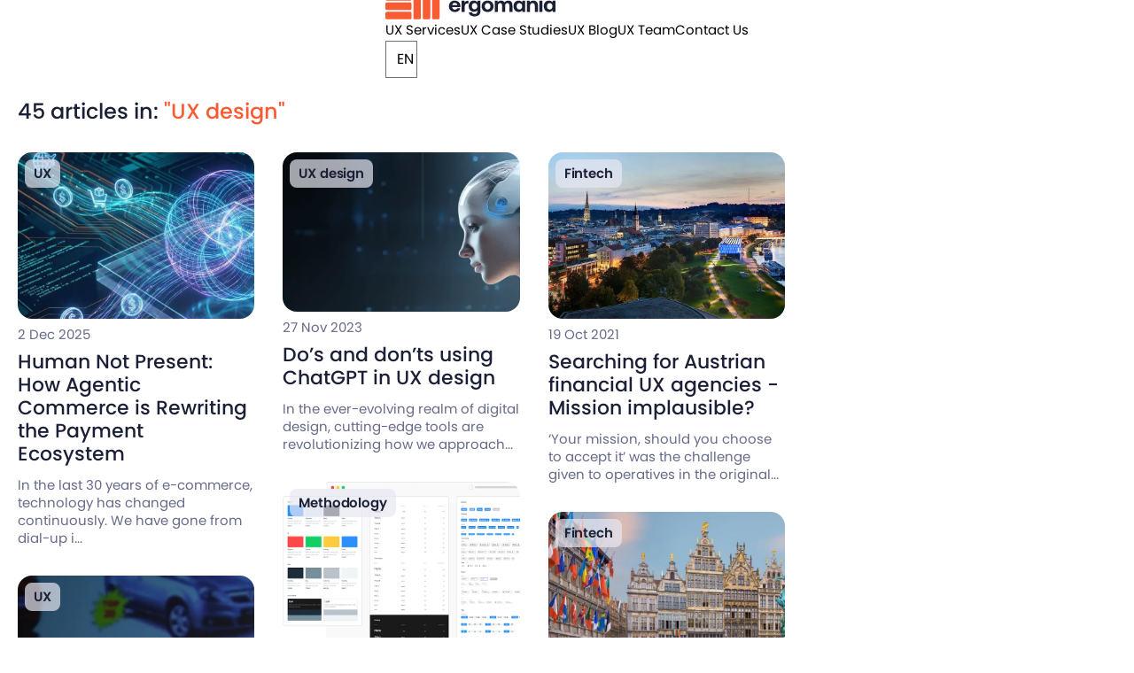

--- FILE ---
content_type: text/html
request_url: https://ergomania.eu/tag/ux-design/
body_size: 44603
content:
<!doctype html>
<html lang="en">
	<head>
  <meta charset="utf-8" />
  <link rel="icon" href="../../favicon.webp" />
  <link rel="preconnect" href="https://ergo-cdn2.azureedge.net" crossorigin>
  <link rel="preload" as="font" type="font/woff2" href="https://ergo-cdn2.azureedge.net/fonts/poppins/poppins-latin-400.woff2" crossorigin>
  <link rel="preload" as="font" type="font/woff2" href="https://ergo-cdn2.azureedge.net/fonts/poppins/poppins-latin-500.woff2" crossorigin>
  <link rel="preload" as="font" type="font/woff2" href="https://ergo-cdn2.azureedge.net/fonts/poppins/poppins-latin-600.woff2" crossorigin>
  <link rel="preload" as="font" type="font/woff2" href="https://ergo-cdn2.azureedge.net/fonts/zwicon/zwicon.woff2?k483k8" crossorigin>

  <meta name="viewport" content="width=device-width" />
  <meta name="theme-color" content="#FFFFFF" />
  
		<link href="../../_app/immutable/assets/ergomania-logo._XbInxVX.css" rel="stylesheet">
		<link href="../../_app/immutable/assets/person-tag.BCghGlPv.css" rel="stylesheet">
		<link href="../../_app/immutable/assets/4.3arZEZh9.css" rel="stylesheet">
		<link href="../../_app/immutable/assets/whitepaper-banner.Cbp0XZNv.css" rel="stylesheet">
		<link href="../../_app/immutable/assets/aside-sticky.CKzfg484.css" rel="stylesheet">
		<link href="../../_app/immutable/assets/newsletter-banner.CdYCqrKF.css" rel="stylesheet">
		<link href="../../_app/immutable/assets/tags.BnWHd8fk.css" rel="stylesheet"><!--[--><link rel="canonical" href="https://ergomania.eu/tag/ux-design/"/><!--]--><!--[--><meta name="description" content="List of blog entries"/> <meta property="og:description" content="List of blog entries"/> <meta property="og:url" content="https://ergomania.eu/tag/ux-design/"/> <meta property="og:type" content="article"/> <meta property="og:title" content="UX Blog"/> <meta property="og:locale" content="hu_HU"/> <meta property="og:site_name" content="Ergomania UX and Product Design agency in Budapest ❤️"/> <meta property="og:image" content=""/> <meta name="og:image:alt" content="UX Blog"/> <link rel="image_src" href=""/> <meta name="twitter:card" content="List of blog entries"/> <meta name="twitter:description" content="List of blog entries"/> <meta name="twitter:title" content="UX Blog"/> <meta name="twitter:image" content=""/> <meta name="googlebot" content="noindex,follow"/> <meta name="robots" content="noindex, follow"/><!--]--><title>UX Blog  | Ergomania UX and Product Design in Budapest</title>

  <!-- Preconnect a Google szerverekhez -->
  <link rel="preconnect" href="https://www.googletagmanager.com" crossorigin>
  <link rel="dns-prefetch" href="https://www.googletagmanager.com">

  <!-- Google Tag Manager (késleltetve töltődik) -->
  <script>
    (function(){
      var loaded=false;
      function loadGTM(){
        if(loaded) return; loaded=true;
        (function (w, d, s, l, i) {
          w[l] = w[l] || [];
          w[l].push({ 'gtm.start': new Date().getTime(), event: 'gtm.js' });
          var f = d.getElementsByTagName(s)[0],
              j = d.createElement(s),
              dl = l != 'dataLayer' ? '&l=' + l : '';
          j.defer = true;
          j.src = 'https://www.googletagmanager.com/gtm.js?id=' + i + dl;
          f.parentNode.insertBefore(j, f);
        })(window, document, 'script', 'dataLayer', 'GTM-NHGM2RL2');
      }
      // Első interakciónál betölt
      ['scroll','pointerdown','keydown'].forEach(ev =>
        window.addEventListener(ev, loadGTM, { once:true, passive:true })
      );
      // Vagy idle-ben (ha nincs interakció 3s-ig)
      if ('requestIdleCallback' in window) requestIdleCallback(loadGTM, { timeout: 3000 });
      else window.addEventListener('load', loadGTM, { once:true });
    })();
  </script>
</head>
	<body data-sveltekit-preload-data="hover">
  <!-- GTM noscript fallback (ajánlott) -->
  <noscript><iframe src="https://www.googletagmanager.com/ns.html?id=GTM-NHGM2RL2"
    height="0" width="0" style="display:none;visibility:hidden"></iframe></noscript>
		<div style="display: contents"><!--[--><!--[--><!----><div id="app" class="app"><main><!--[--><!----><header class="   svelte-jb3osz"><div class="header-inner-wrapper app-content-wrapper svelte-jb3osz"><div class="corner svelte-jb3osz"><a href="/" class="brand-logo svelte-jb3osz" data-header-class="home"><svg width="192" height="30" viewBox="0 0 192 30" fill="none" xmlns="http://www.w3.org/2000/svg"><path d="M0.172473 1.09497C0 1.43347 0 1.87659 0 2.76283V6.13865C0 7.02489 0 7.46801 0.172473 7.8065C0.324185 8.10425 0.566264 8.34633 0.864015 8.49804C1.20251 8.67052 1.64563 8.67052 2.53187 8.67052H27.0066C27.8928 8.67052 28.3359 8.67052 28.6744 8.49804C28.9722 8.34633 29.2143 8.10425 29.366 7.8065C29.5385 7.46801 29.5385 7.02489 29.5385 6.13865V2.76283C29.5385 1.87659 29.5385 1.43347 29.366 1.09497C29.2143 0.797221 28.9722 0.555142 28.6744 0.40343C28.3359 0.230957 27.8928 0.230957 27.0066 0.230957H2.53187C1.64563 0.230957 1.20251 0.230957 0.864015 0.40343C0.566264 0.555142 0.324185 0.797221 0.172473 1.09497Z" fill="#FB5B33"></path><path d="M0.172473 11.6444C0 11.9829 0 12.426 0 13.3123V16.6881C0 17.5743 0 18.0175 0.172473 18.356C0.324185 18.6537 0.566264 18.8958 0.864015 19.0475C1.20251 19.22 1.64563 19.22 2.53187 19.22H27.0066C27.8928 19.22 28.3359 19.22 28.6744 19.0475C28.9722 18.8958 29.2143 18.6537 29.366 18.356C29.5385 18.0175 29.5385 17.5743 29.5385 16.6881V13.3123C29.5385 12.426 29.5385 11.9829 29.366 11.6444C29.2143 11.3467 28.9722 11.1046 28.6744 10.9529C28.3359 10.7804 27.8928 10.7804 27.0066 10.7804H2.53187C1.64563 10.7804 1.20251 10.7804 0.864015 10.9529C0.566264 11.1046 0.324185 11.3467 0.172473 11.6444Z" fill="#FB5B33"></path><path d="M0 23.8617C0 22.9755 0 22.5324 0.172473 22.1939C0.324185 21.8961 0.566264 21.654 0.864015 21.5023C1.20251 21.3299 1.64563 21.3299 2.53187 21.3299H27.0066C27.8928 21.3299 28.3359 21.3299 28.6744 21.5023C28.9722 21.654 29.2143 21.8961 29.366 22.1939C29.5385 22.5324 29.5385 22.9755 29.5385 23.8617V27.2376C29.5385 28.1238 29.5385 28.5669 29.366 28.9054C29.2143 29.2032 28.9722 29.4452 28.6744 29.5969C28.3359 29.7694 27.8928 29.7694 27.0066 29.7694H2.53187C1.64563 29.7694 1.20251 29.7694 0.864015 29.5969C0.566264 29.4452 0.324185 29.2032 0.172473 28.9054C0 28.5669 0 28.1238 0 27.2376V23.8617Z" fill="#FB5B33"></path><path d="M60.3228 0.40343C59.9843 0.230957 59.5412 0.230957 58.6549 0.230957H55.2791C54.3929 0.230957 53.9498 0.230957 53.6113 0.40343C53.3135 0.555142 53.0714 0.797221 52.9197 1.09497C52.7472 1.43347 52.7472 1.87659 52.7472 2.76283V27.2376C52.7472 28.1238 52.7472 28.5669 52.9197 28.9054C53.0714 29.2032 53.3135 29.4452 53.6113 29.5969C53.9498 29.7694 54.3929 29.7694 55.2791 29.7694H58.6549C59.5412 29.7694 59.9843 29.7694 60.3228 29.5969C60.6205 29.4452 60.8626 29.2032 61.0143 28.9054C61.1868 28.5669 61.1868 28.1238 61.1868 27.2376V2.76283C61.1868 1.87659 61.1868 1.43347 61.0143 1.09497C60.8626 0.797221 60.6205 0.555142 60.3228 0.40343Z" fill="#FB5B33"></path><path d="M48.1055 0.230957C48.9917 0.230957 49.4348 0.230957 49.7733 0.40343C50.0711 0.555142 50.3132 0.797221 50.4649 1.09497C50.6374 1.43347 50.6374 1.87659 50.6374 2.76283V27.2376C50.6374 28.1238 50.6374 28.5669 50.4649 28.9054C50.3132 29.2032 50.0711 29.4452 49.7733 29.5969C49.4348 29.7694 48.9917 29.7694 48.1055 29.7694H44.7297C43.8434 29.7694 43.4003 29.7694 43.0618 29.5969C42.7641 29.4452 42.522 29.2032 42.3703 28.9054C42.1978 28.5669 42.1978 28.1238 42.1978 27.2376V2.76283C42.1978 1.87659 42.1978 1.43347 42.3703 1.09497C42.522 0.797221 42.7641 0.555142 43.0618 0.40343C43.4003 0.230957 43.8434 0.230957 44.7297 0.230957H48.1055Z" fill="#FB5B33"></path><path d="M39.2239 0.40343C38.8854 0.230957 38.4423 0.230957 37.556 0.230957H34.1802C33.294 0.230957 32.8509 0.230957 32.5124 0.40343C32.2146 0.555142 31.9725 0.797221 31.8208 1.09497C31.6483 1.43347 31.6483 1.87659 31.6483 2.76283L31.6483 27.2376C31.6483 28.1238 31.6483 28.5669 31.8208 28.9054C31.9725 29.2032 32.2146 29.4452 32.5124 29.5969C32.8509 29.7694 33.294 29.7694 34.1802 29.7694H37.556C38.4423 29.7694 38.8854 29.7694 39.2239 29.5969C39.5216 29.4452 39.7637 29.2032 39.9154 28.9054C40.0879 28.5669 40.0879 28.1238 40.0879 27.2376V2.76283C40.0879 1.87659 40.0879 1.43347 39.9154 1.09497C39.7637 0.797221 39.5216 0.555142 39.2239 0.40343Z" fill="#FB5B33"></path><path d="M71.7363 15.1227C71.7363 13.8146 72.0002 12.6783 72.528 11.7136C73.0722 10.7325 73.8226 9.9804 74.7792 9.45718C75.7523 8.9176 76.8738 8.64781 78.1437 8.64781C79.4302 8.64781 80.5599 8.90125 81.533 9.40813C82.5225 9.89865 83.2894 10.6017 83.8337 11.5174C84.3944 12.4167 84.6831 13.4795 84.6996 14.7058C84.6996 15.1472 84.6666 15.5397 84.6006 15.883H75.373V15.9811C75.4554 16.8968 75.7523 17.6162 76.2636 18.1394C76.7748 18.6626 77.4758 18.9243 78.3664 18.9243C79.0756 18.9243 79.661 18.7771 80.1228 18.4828C80.6011 18.1721 80.9145 17.7225 81.0629 17.1338H84.5016C84.3697 17.9677 84.0481 18.7199 83.5368 19.3902C83.0256 20.0606 82.3494 20.592 81.5082 20.9844C80.6671 21.3605 79.7023 21.5485 78.6138 21.5485C77.1954 21.5485 75.9667 21.2869 74.9277 20.7637C73.9051 20.2405 73.1135 19.4965 72.5527 18.5318C72.0085 17.5508 71.7363 16.4144 71.7363 15.1227ZM81.2114 13.6266C81.0959 12.8581 80.7743 12.2695 80.2465 11.8607C79.7353 11.4356 79.0838 11.2231 78.2922 11.2231C77.5335 11.2231 76.8903 11.4438 76.3625 11.8853C75.8512 12.3104 75.5461 12.8908 75.4472 13.6266H81.2114Z" fill="#1C2036"></path><path d="M93.8543 8.79497V11.9343H92.469C91.4794 11.9343 90.7537 12.2286 90.2919 12.8173C89.8301 13.4059 89.5992 14.2071 89.5992 15.2208V21.4014H86.111V8.79497H89.2776L89.5992 10.6835C89.9786 10.0622 90.4486 9.59616 91.0093 9.28549C91.5701 8.95848 92.3205 8.79497 93.2606 8.79497H93.8543Z" fill="#1C2036"></path><path d="M107.223 8.79497V21.0335C107.223 22.6849 106.67 24.0012 105.565 24.9822C104.46 25.9632 102.745 26.4538 100.419 26.4538C98.6217 26.4538 97.1704 26.0613 96.0654 25.2765C94.9604 24.4917 94.3666 23.3798 94.2842 21.941H97.7971C97.962 22.5459 98.2836 23.0119 98.7619 23.3389C99.2567 23.666 99.8999 23.8295 100.692 23.8295C101.681 23.8295 102.448 23.5842 102.992 23.0937C103.537 22.6032 103.809 21.8756 103.809 20.9109V19.5865C102.885 20.7474 101.574 21.3278 99.8752 21.3278C98.7537 21.3278 97.7476 21.0662 96.857 20.543C95.9664 20.0198 95.2655 19.284 94.7542 18.3356C94.2594 17.3709 94.012 16.2509 94.012 14.9755C94.012 13.7165 94.2594 12.6047 94.7542 11.64C95.2655 10.6753 95.9664 9.93135 96.857 9.40813C97.7641 8.8849 98.7784 8.62329 99.8999 8.62329C101.566 8.62329 102.885 9.26097 103.858 10.5363L104.155 8.79497H107.223ZM100.692 18.5564C101.632 18.5564 102.382 18.2293 102.943 17.5753C103.504 16.9213 103.784 16.071 103.784 15.0246C103.784 13.9618 103.504 13.0952 102.943 12.4248C102.382 11.7545 101.632 11.4193 100.692 11.4193C99.7515 11.4193 98.9928 11.7545 98.4156 12.4248C97.8548 13.0789 97.5745 13.9373 97.5745 15.0001C97.5745 16.0629 97.8548 16.9213 98.4156 17.5753C98.9928 18.2293 99.7515 18.5564 100.692 18.5564Z" fill="#1C2036"></path><path d="M115.369 21.5485C114.033 21.5485 112.854 21.2869 111.832 20.7637C110.826 20.2241 110.042 19.4638 109.481 18.4828C108.937 17.5017 108.665 16.3735 108.665 15.0982C108.665 13.8228 108.937 12.6946 109.481 11.7136C110.042 10.7325 110.826 9.9804 111.832 9.45718C112.854 8.9176 114.033 8.64781 115.369 8.64781C116.705 8.64781 117.876 8.9176 118.882 9.45718C119.905 9.9804 120.688 10.7325 121.232 11.7136C121.793 12.6946 122.074 13.8228 122.074 15.0982C122.074 16.3899 121.793 17.5263 121.232 18.5073C120.688 19.472 119.905 20.2241 118.882 20.7637C117.876 21.2869 116.705 21.5485 115.369 21.5485ZM115.369 18.728C116.342 18.728 117.109 18.3929 117.67 17.7225C118.247 17.0521 118.536 16.1773 118.536 15.0982C118.536 14.019 118.247 13.1443 117.67 12.4739C117.109 11.8035 116.342 11.4683 115.369 11.4683C114.413 11.4683 113.646 11.8035 113.069 12.4739C112.508 13.1443 112.227 14.019 112.227 15.0982C112.227 16.1773 112.508 17.0521 113.069 17.7225C113.646 18.3929 114.413 18.728 115.369 18.728Z" fill="#1C2036"></path><path d="M138.787 8.64781C140.156 8.64781 141.27 9.09746 142.127 9.99675C142.985 10.896 143.414 12.3921 143.414 14.485V21.4259H139.925V14.3624C139.925 12.4494 139.192 11.4928 137.724 11.4928C136.965 11.4928 136.355 11.7626 135.893 12.3022C135.431 12.8254 135.2 13.5612 135.2 14.5096V21.4259H131.712V14.3624C131.712 12.4494 130.97 11.4928 129.486 11.4928C128.727 11.4928 128.117 11.7708 127.655 12.3267C127.21 12.8663 126.987 13.6021 126.987 14.5341V21.4259H123.499V8.79497H126.542L126.863 10.3646C127.292 9.82507 127.803 9.40812 128.397 9.11381C128.991 8.8195 129.733 8.66417 130.624 8.64781C132.438 8.64781 133.699 9.35907 134.409 10.7816C134.87 10.0949 135.472 9.57163 136.215 9.21192C136.973 8.83585 137.831 8.64781 138.787 8.64781Z" fill="#1C2036"></path><path d="M157.825 8.79497V21.4014H154.733L154.436 19.6355C153.43 20.8945 152.111 21.524 150.478 21.524C149.356 21.524 148.35 21.2624 147.46 20.7392C146.569 20.216 145.868 19.4638 145.357 18.4828C144.862 17.5017 144.615 16.3654 144.615 15.0737C144.615 13.7983 144.862 12.6701 145.357 11.6891C145.868 10.708 146.569 9.95587 147.46 9.43265C148.367 8.89308 149.381 8.62329 150.503 8.62329C151.36 8.62329 152.119 8.7868 152.779 9.11381C153.438 9.44083 153.983 9.89047 154.411 10.4627L154.758 8.79497H157.825ZM151.294 18.728C152.234 18.728 152.985 18.401 153.546 17.747C154.106 17.0766 154.387 16.2019 154.387 15.1227C154.387 14.0272 154.106 13.1443 153.546 12.4739C152.985 11.8035 152.234 11.4683 151.294 11.4683C150.354 11.4683 149.596 11.8035 149.018 12.4739C148.458 13.1443 148.177 14.0272 148.177 15.1227C148.177 16.2019 148.458 17.0766 149.018 17.747C149.596 18.401 150.354 18.728 151.294 18.728Z" fill="#1C2036"></path><path d="M167.061 8.64781C168.545 8.64781 169.765 9.10564 170.722 10.0213C171.679 10.9369 172.157 12.4494 172.157 14.5586V21.4014H168.669V14.7548C168.669 12.5802 167.811 11.4928 166.096 11.4928C165.189 11.4928 164.488 11.7953 163.993 12.4003C163.498 13.0053 163.251 13.8555 163.251 14.951V21.4014H159.763V8.79497H162.806L163.127 10.3646C163.572 9.82507 164.108 9.40812 164.735 9.11381C165.362 8.80315 166.137 8.64781 167.061 8.64781Z" fill="#1C2036"></path><path d="M175.616 3.54639C176.194 3.54639 176.672 3.73442 177.051 4.11049C177.431 4.4702 177.62 4.92802 177.62 5.48395C177.62 6.03987 177.431 6.50587 177.051 6.88194C176.672 7.258 176.194 7.44604 175.616 7.44604C175.039 7.44604 174.553 7.258 174.157 6.88194C173.778 6.50587 173.588 6.03987 173.588 5.48395C173.588 4.92802 173.778 4.4702 174.157 4.11049C174.553 3.73442 175.039 3.54639 175.616 3.54639ZM173.86 8.79497H177.348V21.4014H173.86V8.79497Z" fill="#1C2036"></path><path d="M192 8.79497V21.4014H188.908L188.611 19.6355C187.605 20.8945 186.285 21.524 184.653 21.524C183.531 21.524 182.525 21.2624 181.634 20.7392C180.744 20.216 180.043 19.4638 179.532 18.4828C179.037 17.5017 178.789 16.3654 178.789 15.0737C178.789 13.7983 179.037 12.6701 179.532 11.6891C180.043 10.708 180.744 9.95587 181.634 9.43265C182.542 8.89308 183.556 8.62329 184.677 8.62329C185.535 8.62329 186.294 8.7868 186.953 9.11381C187.613 9.44083 188.157 9.89047 188.586 10.4627L188.932 8.79497H192ZM185.469 18.728C186.409 18.728 187.159 18.401 187.72 17.747C188.281 17.0766 188.561 16.2019 188.561 15.1227C188.561 14.0272 188.281 13.1443 187.72 12.4739C187.159 11.8035 186.409 11.4683 185.469 11.4683C184.529 11.4683 183.77 11.8035 183.193 12.4739C182.632 13.1443 182.352 14.0272 182.352 15.1227C182.352 16.2019 182.632 17.0766 183.193 17.747C183.77 18.401 184.529 18.728 185.469 18.728Z" fill="#1C2036"></path></svg><!----></a></div> <nav class="hidden sm:block svelte-jb3osz"><ul class="flex gap-3 svelte-jb3osz"><li class="svelte-jb3osz"><a href="/ux-services" data-header-class="ux-services" class="text-bodySmall button chevron svelte-jb3osz">UX Services</a> <section id="uxServicesMenu" class="ux-services-menu !hidden svelte-jb3osz"><div class="ux-service-category-list svelte-jb3osz"><ul class="svelte-jb3osz"><!--[--><!--]--></ul></div> <div class="ux-service-list svelte-jb3osz"><ul data-header-class="ux-services" class="svelte-jb3osz"><!--[--><!--]--></ul></div></section></li> <li class="svelte-jb3osz"><a href="/ux-case-studies" data-header-class="case-studies" class="text-bodySmall button svelte-jb3osz">UX Case Studies</a></li> <li class="svelte-jb3osz"><a href="/ux-and-product-design-blog" data-header-class="blogposts" class="blogposts text-bodySmall button svelte-jb3osz">UX Blog</a></li> <li class="svelte-jb3osz"><a href="/ux-team" data-header-class="ux-team" class="text-bodySmall button svelte-jb3osz">UX Team</a></li> <li class="svelte-jb3osz"><a href="#contactForm" data-header-class="contact-us" class="text-bodySmall button svelte-jb3osz">Contact Us</a></li></ul> <div class="corner svelte-jb3osz"><select class="!pr-0 svelte-jb3osz"><option value="en" selected>EN</option><option value="hu">HU</option><option value="de">DE</option><option value="nl">NL</option></select> <!--[!--><!--]--></div></nav> <div class="sm:hidden cursor-pointer "><img data-lazy="" alt="Mobile menu" onload="this.__e=event" onerror="this.__e=event"/></div> <div class="close-button close hidden svelte-jb3osz"></div></div></header> <section id="listOfAllServices" class="hidden svelte-jb3osz"><div class="ux-service-list svelte-jb3osz"><ul class="svelte-jb3osz"><!--[--><!--]--></ul></div></section> <section id="mobileMenu" class="mobile-menu z-40 !hidden svelte-jb3osz"><nav class="mobile-menu-navigation svelte-jb3osz"><ul class="svelte-jb3osz"><li class="svelte-jb3osz"><a href="/ux-services" data-header-class="ux-services" class="text-heading2mobile button chevron svelte-jb3osz">UX Services</a></li> <li class="svelte-jb3osz"><a href="/ux-and-product-design-blog" data-header-class="blogposts" class="blogposts text-heading2mobile button svelte-jb3osz">UX Blog</a></li> <li class="svelte-jb3osz"><a href="/ux-case-studies" data-header-class="case-studies" class="blogposts text-heading2mobile button svelte-jb3osz">UX Case Studies</a></li> <li class="svelte-jb3osz"><a href="/ux-team" data-header-class="ux-team" class="text-heading2mobile button svelte-jb3osz">UX Team</a></li></ul> <div class="bottom-row svelte-jb3osz"><select class="!pr-0 svelte-jb3osz"><option value="en" selected selected>English</option><option value="hu">Magyar</option><option value="de">Deutsch</option><option value="nl">Nederlands</option></select> <button class="btn btn-secondary inverse">Contact Us</button></div></nav></section><!----> <section class="main-content pt-20 sm:pt-20 flex-1"><!----><!--[!--><div class="tag-results app-content-wrapper pl-5"><h3 class="text-heading3 w-full mb-6 sm:my-8"><!--[!-->45 articles in: <span class="text-orangeDefault">"UX design"</span><!--]--></h3> <div class="content-wrapper flex"><section class="left-wrapper sm:w-sticky-left columns-1 gap-10 pr-5 sm:pr-10" role="main"><section class="posts columns-2 sm:columns-3 sm:gap-8"><!--[--><article class="post break-inside-avoid-column mb-8 hover:image-wrapper.img:scale-110"><div class="image-wrapper rounded-2xl aspect-[9/6] relative"><!--[--><div class="absolute top-2 left-2"><!--[--><div class="tags-wrapper  svelte-srhc2z"><ul class="tags-list flex-wrap flex gap-x-2   svelte-srhc2z"><!--[--><li class="tag svelte-srhc2z"><!--[--><a href="/tag/ux" target="_blank" class="svelte-srhc2z"><span style="color: #1C2036;">UX</span></a><!--]--> <div class="tag-bg svelte-srhc2z" style="background-color: #E7E8F2; opacity: .7"></div></li><!--]--> <!--[!--><!--]--></ul></div><!--]--><!----></div><!--]--> <img src="https://ergomaniacdn2.azureedge.net/eng/251202/agentic_payments_cover.jpg" alt="Human Not Present: How Agentic Commerce is Rewriting the Payment Ecosystem" class="max-w-[180%] object-cover"/></div> <div class="meta-wrapper text-bodySmall text-neutralMid my-2"><span>2 Dec 2025</span></div> <a data-sveltekit-reload="" href="/human-not-present-agentic-commerce"><h4 class="text-heading4"><!---->Human Not Present: How Agentic Commerce is Rewriting the Payment Ecosystem<!----></h4> <p class="text-bodySmall text-neutralMid mt-3"><!---->In the last 30 years of e-commerce, technology has changed continuously. We have gone from dial-up i...<!----></p></a></article><article class="post break-inside-avoid-column mb-8 hover:image-wrapper.img:scale-110"><div class="image-wrapper rounded-2xl aspect-[9/6] relative"><!--[--><div class="absolute top-2 left-2"><!--[--><div class="tags-wrapper  svelte-srhc2z"><ul class="tags-list flex-wrap flex gap-x-2   svelte-srhc2z"><!--[--><li class="tag svelte-srhc2z"><!--[--><a href="/tag/ux" target="_blank" class="svelte-srhc2z"><span style="color: #1C2036;">UX</span></a><!--]--> <div class="tag-bg svelte-srhc2z" style="background-color: #E7E8F2; opacity: .7"></div></li><!--]--> <!--[!--><!--]--></ul></div><!--]--><!----></div><!--]--> <img src="https://ergomaniacdn2.azureedge.net/eng/250929/Web Afternoon Augusta 2013 - Nate Croft - 2.jpg" alt="From Good to Great: Jared Spool on the True Value of UX" class="max-w-[180%] object-cover"/></div> <div class="meta-wrapper text-bodySmall text-neutralMid my-2"><span>24 Sept 2025</span></div> <a data-sveltekit-reload="" href="/jared-spool-interview-strategic-ux-value"><h4 class="text-heading4"><!---->From Good to Great: Jared Spool on the True Value of UX<!----></h4> <p class="text-bodySmall text-neutralMid mt-3"><!---->As a UX professional, one of the most common frustrations is holding the key to understanding users,...<!----></p></a></article><article class="post break-inside-avoid-column mb-8 hover:image-wrapper.img:scale-110"><div class="image-wrapper rounded-2xl aspect-[9/6] relative"><!--[--><div class="absolute top-2 left-2"><!--[--><div class="tags-wrapper  svelte-srhc2z"><ul class="tags-list flex-wrap flex gap-x-2   svelte-srhc2z"><!--[--><li class="tag svelte-srhc2z"><!--[--><a href="/tag/bank" target="_blank" class="svelte-srhc2z"><span style="color: #1C2036;">Bank</span></a><!--]--> <div class="tag-bg svelte-srhc2z" style="background-color: #E7E8F2; opacity: .7"></div></li><!--]--> <!--[!--><!--]--></ul></div><!--]--><!----></div><!--]--> <img src="https://ergomaniacdn2.azureedge.net/eng/250923/sim-swap-cover.png" alt="SIM Swap: How UX Can Become Banking's New Line of Defense" class="max-w-[180%] object-cover"/></div> <div class="meta-wrapper text-bodySmall text-neutralMid my-2"><span>23 Sept 2025</span></div> <a data-sveltekit-reload="" href="/sim-swap-fraud-ux-banking-security"><h4 class="text-heading4"><!---->SIM Swap: How UX Can Become Banking's New Line of Defense<!----></h4> <p class="text-bodySmall text-neutralMid mt-3"><!---->While banks develop high-tech defense systems against increasingly sophisticated cyberattacks, a low...<!----></p></a></article><article class="post break-inside-avoid-column mb-8 hover:image-wrapper.img:scale-110"><div class="image-wrapper rounded-2xl aspect-[9/6] relative"><!--[--><div class="absolute top-2 left-2"><!--[--><div class="tags-wrapper  svelte-srhc2z"><ul class="tags-list flex-wrap flex gap-x-2   svelte-srhc2z"><!--[--><li class="tag svelte-srhc2z"><!--[--><a href="/tag/ux" target="_blank" class="svelte-srhc2z"><span style="color: #1C2036;">UX</span></a><!--]--> <div class="tag-bg svelte-srhc2z" style="background-color: #E7E8F2; opacity: .7"></div></li><!--]--> <!--[!--><!--]--></ul></div><!--]--><!----></div><!--]--> <img src="https://ergomaniacdn2.azureedge.net/eng/250910/immo-wegmann-vi1HXPw6hyw-unsplash.jpeg" alt="From Black Box to Glass Cockpit: How UX Can Make Financial AI Understandable" class="max-w-[180%] object-cover"/></div> <div class="meta-wrapper text-bodySmall text-neutralMid my-2"><span>10 Sept 2025</span></div> <a data-sveltekit-reload="" href="/explainable-ai-xai-ux-design-finance"><h4 class="text-heading4"><!---->From Black Box to Glass Cockpit: How UX Can Make Financial AI Understandable<!----></h4> <p class="text-bodySmall text-neutralMid mt-3"><!---->The integration of artificial intelligence (AI) into finance promises a new era of efficiency and ac...<!----></p></a></article><article class="post break-inside-avoid-column mb-8 hover:image-wrapper.img:scale-110"><div class="image-wrapper rounded-2xl aspect-[9/6] relative"><!--[--><div class="absolute top-2 left-2"><!--[--><div class="tags-wrapper  svelte-srhc2z"><ul class="tags-list flex-wrap flex gap-x-2   svelte-srhc2z"><!--[--><li class="tag svelte-srhc2z"><!--[--><a href="/tag/design" target="_blank" class="svelte-srhc2z"><span style="color: #1C2036;">Design</span></a><!--]--> <div class="tag-bg svelte-srhc2z" style="background-color: #E7E8F2; opacity: .7"></div></li><!--]--> <!--[!--><!--]--></ul></div><!--]--><!----></div><!--]--> <img src="https://ergomaniacdn2.azureedge.net/eng/250709/Ergomania - articlecover - blog 2025 8.jpg" alt="Beyond Aesthetics: The True Value of Design in the Digital Age" class="max-w-[180%] object-cover"/></div> <div class="meta-wrapper text-bodySmall text-neutralMid my-2"><span>8 Jul 2025</span></div> <a data-sveltekit-reload="" href="/true-value-of-design-beyond-aesthetics"><h4 class="text-heading4"><!---->Beyond Aesthetics: The True Value of Design in the Digital Age<!----></h4> <p class="text-bodySmall text-neutralMid mt-3"><!---->A company's success increasingly depends on the quality of its user experience, which is founded on ...<!----></p></a></article><article class="post break-inside-avoid-column mb-8 hover:image-wrapper.img:scale-110"><div class="image-wrapper rounded-2xl aspect-[9/6] relative"><!--[--><div class="absolute top-2 left-2"><!--[--><div class="tags-wrapper  svelte-srhc2z"><ul class="tags-list flex-wrap flex gap-x-2   svelte-srhc2z"><!--[--><li class="tag svelte-srhc2z"><!--[--><a href="/tag/design" target="_blank" class="svelte-srhc2z"><span style="color: #1C2036;">Design</span></a><!--]--> <div class="tag-bg svelte-srhc2z" style="background-color: #E7E8F2; opacity: .7"></div></li><!--]--> <!--[!--><!--]--></ul></div><!--]--><!----></div><!--]--> <img src="https://ergomaniacdn2.azureedge.net/eng/250701/Ergomania - articlecover - blog 2025 8-2.jpg" alt="When Shopify Buries the UX Title: A Battle Over Labels or a Sign of UX Maturity?" class="max-w-[180%] object-cover"/></div> <div class="meta-wrapper text-bodySmall text-neutralMid my-2"><span>1 Jul 2025</span></div> <a data-sveltekit-reload="" href="/shopify-drops-ux-title-design-maturity"><h4 class="text-heading4"><!---->When Shopify Buries the UX Title: A Battle Over Labels or a Sign of UX Maturity?<!----></h4> <p class="text-bodySmall text-neutralMid mt-3"><!---->When a company like Shopify, known for its strong design focus, drops UX from its job titles, it's g...<!----></p></a></article><article class="post break-inside-avoid-column mb-8 hover:image-wrapper.img:scale-110"><div class="image-wrapper rounded-2xl aspect-[9/6] relative"><!--[--><div class="absolute top-2 left-2"><!--[--><div class="tags-wrapper  svelte-srhc2z"><ul class="tags-list flex-wrap flex gap-x-2   svelte-srhc2z"><!--[--><li class="tag svelte-srhc2z"><!--[--><a href="/tag/ux" target="_blank" class="svelte-srhc2z"><span style="color: #1C2036;">UX</span></a><!--]--> <div class="tag-bg svelte-srhc2z" style="background-color: #E7E8F2; opacity: .7"></div></li><!--]--> <!--[!--><!--]--></ul></div><!--]--><!----></div><!--]--> <img src="https://ergomaniacdn2.azureedge.net/eng/250624/Ergomania - articlecover - blog 2025 8.jpg" alt="Top Digital Transformation Strategies for 2025 to Boost Efficiency and Enhance Customer Experience" class="max-w-[180%] object-cover"/></div> <div class="meta-wrapper text-bodySmall text-neutralMid my-2"><span>25 Jun 2025</span></div> <a data-sveltekit-reload="" href="/digital-transformation-strategies-2025"><h4 class="text-heading4"><!---->Top Digital Transformation Strategies for 2025 to Boost Efficiency and Enhance Customer Experience<!----></h4> <p class="text-bodySmall text-neutralMid mt-3"><!---->In 2025, digital transformation is no longer an option, but a condition for survival and growth. Mos...<!----></p></a></article><article class="post break-inside-avoid-column mb-8 hover:image-wrapper.img:scale-110"><div class="image-wrapper rounded-2xl aspect-[9/6] relative"><!--[--><div class="absolute top-2 left-2"><!--[--><div class="tags-wrapper  svelte-srhc2z"><ul class="tags-list flex-wrap flex gap-x-2   svelte-srhc2z"><!--[--><li class="tag svelte-srhc2z"><!--[--><a href="/tag/ux" target="_blank" class="svelte-srhc2z"><span style="color: #1C2036;">UX</span></a><!--]--> <div class="tag-bg svelte-srhc2z" style="background-color: #E7E8F2; opacity: .7"></div></li><!--]--> <!--[!--><!--]--></ul></div><!--]--><!----></div><!--]--> <img src="https://ergomaniacdn2.azureedge.net/eng/250610/ergomania_20937_A_glowing_digital_product_at_the_center_of_a_sp_40a234db-cbb4-4ecc-8f68-f59eccb47d72.jpg" alt="Top Strategies to Improve Product Adoption in 2025 – Beyond Churn, ROI, and Customer Journeys" class="max-w-[180%] object-cover"/></div> <div class="meta-wrapper text-bodySmall text-neutralMid my-2"><span>10 Jun 2025</span></div> <a data-sveltekit-reload="" href="/product-adoption-strategies-2025"><h4 class="text-heading4"><!---->Top Strategies to Improve Product Adoption in 2025 – Beyond Churn, ROI, and Customer Journeys<!----></h4> <p class="text-bodySmall text-neutralMid mt-3"><!---->In the digital product market, focusing solely on user acquisition can lull you into a false sense o...<!----></p></a></article><article class="post break-inside-avoid-column mb-8 hover:image-wrapper.img:scale-110"><div class="image-wrapper rounded-2xl aspect-[9/6] relative"><!--[--><div class="absolute top-2 left-2"><!--[--><div class="tags-wrapper  svelte-srhc2z"><ul class="tags-list flex-wrap flex gap-x-2   svelte-srhc2z"><!--[--><li class="tag svelte-srhc2z"><!--[--><a href="/tag/fintech" target="_blank" class="svelte-srhc2z"><span style="color: #1C2036;">Fintech</span></a><!--]--> <div class="tag-bg svelte-srhc2z" style="background-color: #E7E8F2; opacity: .7"></div></li><!--]--> <!--[!--><!--]--></ul></div><!--]--><!----></div><!--]--> <img src="https://ergomaniacdn2.azureedge.net/eng/250401/Fintech in Türkiye-Cover.jpg" alt="Fintech in Türkiye - ‘We are still building the plane while flying it’" class="max-w-[180%] object-cover"/></div> <div class="meta-wrapper text-bodySmall text-neutralMid my-2"><span>3 Apr 2025</span></div> <a data-sveltekit-reload="" href="/fintech-in-turkey-growth-regulation-founders"><h4 class="text-heading4"><!---->Fintech in Türkiye - ‘We are still building the plane while flying it’<!----></h4> <p class="text-bodySmall text-neutralMid mt-3"><!---->Kutay Yalinkilinç is miming surprise at how he reads one regulation, then another, then another. “Oh...<!----></p></a></article><article class="post break-inside-avoid-column mb-8 hover:image-wrapper.img:scale-110"><div class="image-wrapper rounded-2xl aspect-[9/6] relative"><!--[--><div class="absolute top-2 left-2"><!--[--><div class="tags-wrapper  svelte-srhc2z"><ul class="tags-list flex-wrap flex gap-x-2   svelte-srhc2z"><!--[--><li class="tag svelte-srhc2z"><!--[--><a href="/tag/ux-design" target="_blank" class="svelte-srhc2z"><span style="color: #1C2036;">UX design</span></a><!--]--> <div class="tag-bg svelte-srhc2z" style="background-color: #E7E8F2; opacity: .7"></div></li><!--]--> <!--[!--><!--]--></ul></div><!--]--><!----></div><!--]--> <img src="https://ergomaniacdn2.azureedge.net/eng/250319/nielsen-pt3-cover.jpg" alt="In Conversation with Jakob Nielsen, part 3/3&lt;br>UX trends in 2025: emerging regions and agency best practices" class="max-w-[180%] object-cover"/></div> <div class="meta-wrapper text-bodySmall text-neutralMid my-2"><span>19 Mar 2025</span></div> <a data-sveltekit-reload="" href="/jakob-nielsen-on-ux-innovation-agencies-emerging-markets"><h4 class="text-heading4"><!---->In Conversation with Jakob Nielsen, part 3/3<br>UX trends in 2025: emerging regions and agency best practices<!----></h4> <p class="text-bodySmall text-neutralMid mt-3"><!---->In Part 3 of my conversation with Jakob Nielsen, we turn our attention to the global stage, explorin...<!----></p></a></article><article class="post break-inside-avoid-column mb-8 hover:image-wrapper.img:scale-110"><div class="image-wrapper rounded-2xl aspect-[9/6] relative"><!--[--><div class="absolute top-2 left-2"><!--[--><div class="tags-wrapper  svelte-srhc2z"><ul class="tags-list flex-wrap flex gap-x-2   svelte-srhc2z"><!--[--><li class="tag svelte-srhc2z"><!--[--><a href="/tag/ux-design" target="_blank" class="svelte-srhc2z"><span style="color: #1C2036;">UX design</span></a><!--]--> <div class="tag-bg svelte-srhc2z" style="background-color: #E7E8F2; opacity: .7"></div></li><!--]--> <!--[!--><!--]--></ul></div><!--]--><!----></div><!--]--> <img src="https://ergomaniacdn2.azureedge.net/eng/uploads/2025/02/Jakob_Nielsen_2_Cover.jpg" alt="In Conversation with Jakob Nielsen, part 2/3&lt;br>Transformation of UX teams and the Evolving Roles of Design Professionals" class="max-w-[180%] object-cover"/></div> <div class="meta-wrapper text-bodySmall text-neutralMid my-2"><span>26 Feb 2025</span></div> <a data-sveltekit-reload="" href="/in-conversation-with-jakob-nielsen-part-2-3transformation-of-ux-teams-and-the-evolving-roles-of-design-professionals"><h4 class="text-heading4"><!---->In Conversation with Jakob Nielsen, part 2/3<br>Transformation of UX teams and the Evolving Roles of Design Professionals<!----></h4> <p class="text-bodySmall text-neutralMid mt-3"><!---->In this second part of my conversation with Jakob Nielsen, we pick up where we left off in the first...<!----></p></a></article><article class="post break-inside-avoid-column mb-8 hover:image-wrapper.img:scale-110"><div class="image-wrapper rounded-2xl aspect-[9/6] relative"><!--[--><div class="absolute top-2 left-2"><!--[--><div class="tags-wrapper  svelte-srhc2z"><ul class="tags-list flex-wrap flex gap-x-2   svelte-srhc2z"><!--[--><li class="tag svelte-srhc2z"><!--[--><a href="/tag/fintech" target="_blank" class="svelte-srhc2z"><span style="color: #1C2036;">Fintech</span></a><!--]--> <div class="tag-bg svelte-srhc2z" style="background-color: #E7E8F2; opacity: .7"></div></li><!--]--> <!--[!--><!--]--></ul></div><!--]--><!----></div><!--]--> <img src="https://ergomaniacdn2.azureedge.net/eng/uploads/2024/10/AI-Branding-Cover.png" alt="Our First UI and Identity Design Project induced with Generative AI" class="max-w-[180%] object-cover"/></div> <div class="meta-wrapper text-bodySmall text-neutralMid my-2"><span>13 Oct 2024</span></div> <a data-sveltekit-reload="" href="/our-first-ui-and-identity-design-project-induced-with-generative-ai"><h4 class="text-heading4"><!---->Our First UI and Identity Design Project induced with Generative AI<!----></h4> <p class="text-bodySmall text-neutralMid mt-3"><!---->Budapest Fintech Week, an upcoming inaugural event, promises to be a cornerstone for  innovation in ...<!----></p></a></article><article class="post break-inside-avoid-column mb-8 hover:image-wrapper.img:scale-110"><div class="image-wrapper rounded-2xl aspect-[9/6] relative"><!--[--><div class="absolute top-2 left-2"><!--[--><div class="tags-wrapper  svelte-srhc2z"><ul class="tags-list flex-wrap flex gap-x-2   svelte-srhc2z"><!--[--><li class="tag svelte-srhc2z"><!--[--><a href="/tag/ux-design" target="_blank" class="svelte-srhc2z"><span style="color: #1C2036;">UX design</span></a><!--]--> <div class="tag-bg svelte-srhc2z" style="background-color: #E7E8F2; opacity: .7"></div></li><!--]--> <!--[!--><!--]--></ul></div><!--]--><!----></div><!--]--> <img src="https://ergomaniacdn2.azureedge.net/eng/uploads/2024/02/Singapore-Fintech-Cover-768x300.png" alt="Making Fintech ‘Invisible’ - The Singapore Fintech Association’s approach to growth and vitality" class="max-w-[180%] object-cover"/></div> <div class="meta-wrapper text-bodySmall text-neutralMid my-2"><span>26 Feb 2024</span></div> <a data-sveltekit-reload="" href="/fintech-scene-in-singapore-singapore-fintech-association"><h4 class="text-heading4"><!---->Making Fintech ‘Invisible’ - The Singapore Fintech Association’s approach to growth and vitality<!----></h4> <p class="text-bodySmall text-neutralMid mt-3"><!---->Towards the end of fast-paced and wide-ranging conversation, Shadab Taiyabi expresses an interesting...<!----></p></a></article><article class="post break-inside-avoid-column mb-8 hover:image-wrapper.img:scale-110"><div class="image-wrapper rounded-2xl aspect-[9/6] relative"><!--[--><div class="absolute top-2 left-2"><!--[--><div class="tags-wrapper  svelte-srhc2z"><ul class="tags-list flex-wrap flex gap-x-2   svelte-srhc2z"><!--[--><li class="tag svelte-srhc2z"><!--[--><a href="/tag/design" target="_blank" class="svelte-srhc2z"><span style="color: #1C2036;">Design</span></a><!--]--> <div class="tag-bg svelte-srhc2z" style="background-color: #E7E8F2; opacity: .7"></div></li><!--]--> <!--[!--><!--]--></ul></div><!--]--><!----></div><!--]--> <img src="https://ergomaniacdn2.azureedge.net/eng/uploads/2023/12/041223_Blog_pic-768x300.jpeg" alt="A Must-Download for Forward-Thinking Fintech Enthusiasts interested in UX and Digital Payment solutions" class="max-w-[180%] object-cover"/></div> <div class="meta-wrapper text-bodySmall text-neutralMid my-2"><span>20 Dec 2023</span></div> <a data-sveltekit-reload="" href="/transaction-technology-best-practices-dateio"><h4 class="text-heading4"><!---->A Must-Download for Forward-Thinking Fintech Enthusiasts interested in UX and Digital Payment solutions<!----></h4> <p class="text-bodySmall text-neutralMid mt-3"><!---->In today’s rapidly evolving fintech landscape, staying ahead of the curve is not just an option; it’...<!----></p></a></article><article class="post break-inside-avoid-column mb-8 hover:image-wrapper.img:scale-110"><div class="image-wrapper rounded-2xl aspect-[9/6] relative"><!--[--><div class="absolute top-2 left-2"><!--[--><div class="tags-wrapper  svelte-srhc2z"><ul class="tags-list flex-wrap flex gap-x-2   svelte-srhc2z"><!--[--><li class="tag svelte-srhc2z"><!--[--><a href="/tag/ux-design" target="_blank" class="svelte-srhc2z"><span style="color: #1C2036;">UX design</span></a><!--]--> <div class="tag-bg svelte-srhc2z" style="background-color: #E7E8F2; opacity: .7"></div></li><!--]--> <!--[!--><!--]--></ul></div><!--]--><!----></div><!--]--> <img src="https://ergomaniacdn2.azureedge.net/eng/uploads/2023/11/ChatGPTinUX_Cover-768x288.png" alt="Do’s and don’ts using ChatGPT in UX design" class="max-w-[180%] object-cover"/></div> <div class="meta-wrapper text-bodySmall text-neutralMid my-2"><span>27 Nov 2023</span></div> <a data-sveltekit-reload="" href="/revolutionising-ux-with-ai-chatgpt-midjourneydos-and-donts-using-chatgpt-in-ux-design"><h4 class="text-heading4"><!---->Do’s and don’ts using ChatGPT in UX design<!----></h4> <p class="text-bodySmall text-neutralMid mt-3"><!---->In the ever-evolving realm of digital design, cutting-edge tools are revolutionizing how we approach...<!----></p></a></article><article class="post break-inside-avoid-column mb-8 hover:image-wrapper.img:scale-110"><div class="image-wrapper rounded-2xl aspect-[9/6] relative"><!--[--><div class="absolute top-2 left-2"><!--[--><div class="tags-wrapper  svelte-srhc2z"><ul class="tags-list flex-wrap flex gap-x-2   svelte-srhc2z"><!--[--><li class="tag svelte-srhc2z"><!--[--><a href="/tag/methodology" target="_blank" class="svelte-srhc2z"><span style="color: #1C2036;">Methodology</span></a><!--]--> <div class="tag-bg svelte-srhc2z" style="background-color: #E7E8F2; opacity: .7"></div></li><!--]--> <!--[!--><!--]--></ul></div><!--]--><!----></div><!--]--> <img src="https://ergomaniacdn2.azureedge.net/eng/uploads/2023/10/Atomic-Design_Cover.png" alt="Atomic design methodology in UX - 7 things you need to know" class="max-w-[180%] object-cover"/></div> <div class="meta-wrapper text-bodySmall text-neutralMid my-2"><span>12 Oct 2023</span></div> <a data-sveltekit-reload="" href="/atomic-design-in-ux-benefits-pros-and-practical-tips"><h4 class="text-heading4"><!---->Atomic design methodology in UX - 7 things you need to know<!----></h4> <p class="text-bodySmall text-neutralMid mt-3"><!---->UX and UI designers apply the atomic design methodology to make consistent design changes faster and...<!----></p></a></article><article class="post break-inside-avoid-column mb-8 hover:image-wrapper.img:scale-110"><div class="image-wrapper rounded-2xl aspect-[9/6] relative"><!--[--><div class="absolute top-2 left-2"><!--[--><div class="tags-wrapper  svelte-srhc2z"><ul class="tags-list flex-wrap flex gap-x-2   svelte-srhc2z"><!--[--><li class="tag svelte-srhc2z"><!--[--><a href="/tag/user-research" target="_blank" class="svelte-srhc2z"><span style="color: #1C2036;">User research</span></a><!--]--> <div class="tag-bg svelte-srhc2z" style="background-color: #E7E8F2; opacity: .7"></div></li><!--]--> <!--[!--><!--]--></ul></div><!--]--><!----></div><!--]--> <img src="https://ergomaniacdn2.azureedge.net/eng/uploads/2023/07/Nevtelen-terv.png" alt="User personas effortlessly -  User persona template for your brand" class="max-w-[180%] object-cover"/></div> <div class="meta-wrapper text-bodySmall text-neutralMid my-2"><span>18 Jul 2023</span></div> <a data-sveltekit-reload="" href="/ux-design-user-persona-download-user-persona-template"><h4 class="text-heading4"><!---->User personas effortlessly -  User persona template for your brand<!----></h4> <p class="text-bodySmall text-neutralMid mt-3"><!---->My wife’s nephew checked it and he had this amazing, never-before-seen idea!
/ I like puppies in cos...<!----></p></a></article><article class="post break-inside-avoid-column mb-8 hover:image-wrapper.img:scale-110"><div class="image-wrapper rounded-2xl aspect-[9/6] relative"><!--[--><div class="absolute top-2 left-2"><!--[--><div class="tags-wrapper  svelte-srhc2z"><ul class="tags-list flex-wrap flex gap-x-2   svelte-srhc2z"><!--[--><li class="tag svelte-srhc2z"><!--[--><a href="/tag/colour" target="_blank" class="svelte-srhc2z"><span style="color: #1C2036;">Colour</span></a><!--]--> <div class="tag-bg svelte-srhc2z" style="background-color: #E7E8F2; opacity: .7"></div></li><!--]--> <!--[!--><!--]--></ul></div><!--]--><!----></div><!--]--> <img src="https://ergomaniacdn2.azureedge.net/eng/uploads/2023/06/Colour_psychology_Cover.png" alt="How to use colour psychology in UX design to achieve our goals in marketing and branding" class="max-w-[180%] object-cover"/></div> <div class="meta-wrapper text-bodySmall text-neutralMid my-2"><span>14 Jun 2023</span></div> <a data-sveltekit-reload="" href="/colour-psychology-colour-psychology-marketing"><h4 class="text-heading4"><!---->How to use colour psychology in UX design to achieve our goals in marketing and branding<!----></h4> <p class="text-bodySmall text-neutralMid mt-3"><!---->Colours play a key role in our everyday lives and how we perceive the world. We can use this to our ...<!----></p></a></article><article class="post break-inside-avoid-column mb-8 hover:image-wrapper.img:scale-110"><div class="image-wrapper rounded-2xl aspect-[9/6] relative"><!--[--><div class="absolute top-2 left-2"><!--[--><div class="tags-wrapper  svelte-srhc2z"><ul class="tags-list flex-wrap flex gap-x-2   svelte-srhc2z"><!--[--><li class="tag svelte-srhc2z"><!--[--><a href="/tag/ux-design" target="_blank" class="svelte-srhc2z"><span style="color: #1C2036;">UX design</span></a><!--]--> <div class="tag-bg svelte-srhc2z" style="background-color: #E7E8F2; opacity: .7"></div></li><!--]--> <!--[!--><!--]--></ul></div><!--]--><!----></div><!--]--> <img src="https://ergomaniacdn2.azureedge.net/eng/uploads/2023/05/UX_Agency_Cover.png" alt="Working with a UX agency: Which UX design team to choose? - Part 3" class="max-w-[180%] object-cover"/></div> <div class="meta-wrapper text-bodySmall text-neutralMid my-2"><span>23 May 2023</span></div> <a data-sveltekit-reload="" href="/ux-agencies-when-to-hire-a-design-team-design-team"><h4 class="text-heading4"><!---->Working with a UX agency: Which UX design team to choose? - Part 3<!----></h4> <p class="text-bodySmall text-neutralMid mt-3"><!---->Why work with a UX agency?
For some companies in the UX journey working with an agency is the first ...<!----></p></a></article><article class="post break-inside-avoid-column mb-8 hover:image-wrapper.img:scale-110"><div class="image-wrapper rounded-2xl aspect-[9/6] relative"><!--[--><div class="absolute top-2 left-2"><!--[--><div class="tags-wrapper  svelte-srhc2z"><ul class="tags-list flex-wrap flex gap-x-2   svelte-srhc2z"><!--[--><li class="tag svelte-srhc2z"><!--[--><a href="/tag/ux-design" target="_blank" class="svelte-srhc2z"><span style="color: #1C2036;">UX design</span></a><!--]--> <div class="tag-bg svelte-srhc2z" style="background-color: #E7E8F2; opacity: .7"></div></li><!--]--> <!--[!--><!--]--></ul></div><!--]--><!----></div><!--]--> <img src="https://ergomaniacdn2.azureedge.net/eng/uploads/2023/05/Microservices_Cover.png" alt="What are microservices and what are their advantages in UX design?" class="max-w-[180%] object-cover"/></div> <div class="meta-wrapper text-bodySmall text-neutralMid my-2"><span>4 May 2023</span></div> <a data-sveltekit-reload="" href="/microservices-in-ux-advantages-and-benefits"><h4 class="text-heading4"><!---->What are microservices and what are their advantages in UX design?<!----></h4> <p class="text-bodySmall text-neutralMid mt-3"><!---->By designing your digital service with a microservice strategy in mind, you can ensure that your pro...<!----></p></a></article><article class="post break-inside-avoid-column mb-8 hover:image-wrapper.img:scale-110"><div class="image-wrapper rounded-2xl aspect-[9/6] relative"><!--[--><div class="absolute top-2 left-2"><!--[--><div class="tags-wrapper  svelte-srhc2z"><ul class="tags-list flex-wrap flex gap-x-2   svelte-srhc2z"><!--[--><li class="tag svelte-srhc2z"><!--[--><a href="/tag/ux-design" target="_blank" class="svelte-srhc2z"><span style="color: #1C2036;">UX design</span></a><!--]--> <div class="tag-bg svelte-srhc2z" style="background-color: #E7E8F2; opacity: .7"></div></li><!--]--> <!--[!--><!--]--></ul></div><!--]--><!----></div><!--]--> <img src="https://ergomaniacdn2.azureedge.net/eng/uploads/2023/03/UX_freelancer_Cover.png" alt="Working with UX freelancers:  Which UX design team to choose? - Part 1" class="max-w-[180%] object-cover"/></div> <div class="meta-wrapper text-bodySmall text-neutralMid my-2"><span>28 Mar 2023</span></div> <a data-sveltekit-reload="" href="/working-with-ux-freelancers-which-ux-design-team-to-choose-part-1"><h4 class="text-heading4"><!---->Working with UX freelancers:  Which UX design team to choose? - Part 1<!----></h4> <p class="text-bodySmall text-neutralMid mt-3"><!---->Why work with UX freelancers
If you run digital projects from time to time, sooner or later you’ll h...<!----></p></a></article><article class="post break-inside-avoid-column mb-8 hover:image-wrapper.img:scale-110"><div class="image-wrapper rounded-2xl aspect-[9/6] relative"><!--[--><div class="absolute top-2 left-2"><!--[--><div class="tags-wrapper  svelte-srhc2z"><ul class="tags-list flex-wrap flex gap-x-2   svelte-srhc2z"><!--[--><li class="tag svelte-srhc2z"><!--[--><a href="/tag/ui-design" target="_blank" class="svelte-srhc2z"><span style="color: #1C2036;">UI design</span></a><!--]--> <div class="tag-bg svelte-srhc2z" style="background-color: #E7E8F2; opacity: .7"></div></li><!--]--> <!--[!--><!--]--></ul></div><!--]--><!----></div><!--]--> <img src="https://ergomaniacdn2.azureedge.net/eng/uploads/2023/03/UX-Zurich-Cover.jpeg" alt="UX in Zurich" class="max-w-[180%] object-cover"/></div> <div class="meta-wrapper text-bodySmall text-neutralMid my-2"><span>7 Mar 2023</span></div> <a data-sveltekit-reload="" href="/ux-design-agencies-in-switzerland-zurich-jamon-digital-ginetta"><h4 class="text-heading4"><!---->UX in Zurich<!----></h4> <p class="text-bodySmall text-neutralMid mt-3"><!---->It’s Switzerland’s biggest city, with a population of less than half a million, of which nearly a th...<!----></p></a></article><article class="post break-inside-avoid-column mb-8 hover:image-wrapper.img:scale-110"><div class="image-wrapper rounded-2xl aspect-[9/6] relative"><!--[--><div class="absolute top-2 left-2"><!--[--><div class="tags-wrapper  svelte-srhc2z"><ul class="tags-list flex-wrap flex gap-x-2   svelte-srhc2z"><!--[--><li class="tag svelte-srhc2z"><!--[--><a href="/tag/ui-design" target="_blank" class="svelte-srhc2z"><span style="color: #1C2036;">UI design</span></a><!--]--> <div class="tag-bg svelte-srhc2z" style="background-color: #E7E8F2; opacity: .7"></div></li><!--]--> <!--[!--><!--]--></ul></div><!--]--><!----></div><!--]--> <img src="https://ergomaniacdn2.azureedge.net/eng/uploads/2023/02/Inclusive-Design-Cover.jpeg" alt="Sustainable and Inclusive - is this the future of UX - UI design?" class="max-w-[180%] object-cover"/></div> <div class="meta-wrapper text-bodySmall text-neutralMid my-2"><span>21 Feb 2023</span></div> <a data-sveltekit-reload="" href="/inclusive-design-accessible-design-human-centered-design"><h4 class="text-heading4"><!---->Sustainable and Inclusive - is this the future of UX - UI design?<!----></h4> <p class="text-bodySmall text-neutralMid mt-3"><!---->Sustainability and inclusivity are as important aspects in the world of UX – UI design as in other s...<!----></p></a></article><article class="post break-inside-avoid-column mb-8 hover:image-wrapper.img:scale-110"><div class="image-wrapper rounded-2xl aspect-[9/6] relative"><!--[--><div class="absolute top-2 left-2"><!--[--><div class="tags-wrapper  svelte-srhc2z"><ul class="tags-list flex-wrap flex gap-x-2   svelte-srhc2z"><!--[--><li class="tag svelte-srhc2z"><!--[--><a href="/tag/ui-design" target="_blank" class="svelte-srhc2z"><span style="color: #1C2036;">UI design</span></a><!--]--> <div class="tag-bg svelte-srhc2z" style="background-color: #E7E8F2; opacity: .7"></div></li><!--]--> <!--[!--><!--]--></ul></div><!--]--><!----></div><!--]--> <img src="https://ergomaniacdn2.azureedge.net/eng/uploads/2023/02/Design-is-Important_Cover.jpeg" alt="Why design is so important – for online business too " class="max-w-[180%] object-cover"/></div> <div class="meta-wrapper text-bodySmall text-neutralMid my-2"><span>7 Feb 2023</span></div> <a data-sveltekit-reload="" href="/principles-of-good-design-for-online-business-dieter-rams"><h4 class="text-heading4"><!---->Why design is so important – for online business too <!----></h4> <p class="text-bodySmall text-neutralMid mt-3"><!---->To earn money from a product or service, you have to help users reach their goals.
Design is a vesse...<!----></p></a></article><article class="post break-inside-avoid-column mb-8 hover:image-wrapper.img:scale-110"><div class="image-wrapper rounded-2xl aspect-[9/6] relative"><!--[--><div class="absolute top-2 left-2"><!--[--><div class="tags-wrapper  svelte-srhc2z"><ul class="tags-list flex-wrap flex gap-x-2   svelte-srhc2z"><!--[--><li class="tag svelte-srhc2z"><!--[--><a href="/tag/ux" target="_blank" class="svelte-srhc2z"><span style="color: #1C2036;">UX</span></a><!--]--> <div class="tag-bg svelte-srhc2z" style="background-color: #E7E8F2; opacity: .7"></div></li><!--]--> <!--[!--><!--]--></ul></div><!--]--><!----></div><!--]--> <img src="https://ergomaniacdn2.azureedge.net/eng/uploads/2022/07/Mobil-banking-matrica_Cover.jpeg" alt="Top 3 UX-UI challenges in the process of buying a motorway vignette in a mobile banking application" class="max-w-[180%] object-cover"/></div> <div class="meta-wrapper text-bodySmall text-neutralMid my-2"><span>26 Jul 2022</span></div> <a data-sveltekit-reload="" href="/top-3-ux-ui-challenges-in-the-process-of-buying-a-motorway-vignette-in-a-mobile-banking-application"><h4 class="text-heading4"><!---->Top 3 UX-UI challenges in the process of buying a motorway vignette in a mobile banking application<!----></h4> <p class="text-bodySmall text-neutralMid mt-3"><!---->Users are increasingly conducting their digital transactions via mobile applications. The number of ...<!----></p></a></article><article class="post break-inside-avoid-column mb-8 hover:image-wrapper.img:scale-110"><div class="image-wrapper rounded-2xl aspect-[9/6] relative"><!--[--><div class="absolute top-2 left-2"><!--[--><div class="tags-wrapper  svelte-srhc2z"><ul class="tags-list flex-wrap flex gap-x-2   svelte-srhc2z"><!--[--><li class="tag svelte-srhc2z"><!--[--><a href="/tag/ui-design" target="_blank" class="svelte-srhc2z"><span style="color: #1C2036;">UI design</span></a><!--]--> <div class="tag-bg svelte-srhc2z" style="background-color: #E7E8F2; opacity: .7"></div></li><!--]--> <!--[!--><!--]--></ul></div><!--]--><!----></div><!--]--> <img src="https://ergomaniacdn2.azureedge.net/eng/uploads/2022/04/XR-Cover.jpeg" alt="AR, MR, VR, XR – 4 abbreviations that we must be familiar with in the world of modern UX-UI" class="max-w-[180%] object-cover"/></div> <div class="meta-wrapper text-bodySmall text-neutralMid my-2"><span>20 Apr 2022</span></div> <a data-sveltekit-reload="" href="/ar-mr-vr-xr-4-abbreviations-that-we-must-be-familiar-with-in-the-world-of-modern-ux-ui"><h4 class="text-heading4"><!---->AR, MR, VR, XR – 4 abbreviations that we must be familiar with in the world of modern UX-UI<!----></h4> <p class="text-bodySmall text-neutralMid mt-3"><!---->AR, MR, VR, XR: these are abbreviations without which the second half of the 2020s cannot be imagine...<!----></p></a></article><article class="post break-inside-avoid-column mb-8 hover:image-wrapper.img:scale-110"><div class="image-wrapper rounded-2xl aspect-[9/6] relative"><!--[--><div class="absolute top-2 left-2"><!--[--><div class="tags-wrapper  svelte-srhc2z"><ul class="tags-list flex-wrap flex gap-x-2   svelte-srhc2z"><!--[--><li class="tag svelte-srhc2z"><!--[--><a href="/tag/design" target="_blank" class="svelte-srhc2z"><span style="color: #1C2036;">Design</span></a><!--]--> <div class="tag-bg svelte-srhc2z" style="background-color: #E7E8F2; opacity: .7"></div></li><!--]--> <!--[!--><!--]--></ul></div><!--]--><!----></div><!--]--> <img src="https://ergomaniacdn2.azureedge.net/eng/uploads/2022/03/ROI-UX-Cover.jpeg" alt="Assessing the ROI &lt;br/>of UX" class="max-w-[180%] object-cover"/></div> <div class="meta-wrapper text-bodySmall text-neutralMid my-2"><span>22 Mar 2022</span></div> <a data-sveltekit-reload="" href="/assessing-the-roi-of-ux"><h4 class="text-heading4"><!---->Assessing the ROI <br/>of UX<!----></h4> <p class="text-bodySmall text-neutralMid mt-3"><!---->‘Wow! Will you take a look at that!’ This is the sort of response that all Designers would like for ...<!----></p></a></article><article class="post break-inside-avoid-column mb-8 hover:image-wrapper.img:scale-110"><div class="image-wrapper rounded-2xl aspect-[9/6] relative"><!--[--><div class="absolute top-2 left-2"><!--[--><div class="tags-wrapper  svelte-srhc2z"><ul class="tags-list flex-wrap flex gap-x-2   svelte-srhc2z"><!--[--><li class="tag svelte-srhc2z"><!--[--><a href="/tag/fintech" target="_blank" class="svelte-srhc2z"><span style="color: #1C2036;">Fintech</span></a><!--]--> <div class="tag-bg svelte-srhc2z" style="background-color: #E7E8F2; opacity: .7"></div></li><!--]--> <!--[!--><!--]--></ul></div><!--]--><!----></div><!--]--> <img src="https://ergomaniacdn2.azureedge.net/eng/uploads/2022/02/Mobile-Banking-Austria-Cover.jpg" alt="Mobile banking in Austria" class="max-w-[180%] object-cover"/></div> <div class="meta-wrapper text-bodySmall text-neutralMid my-2"><span>8 Feb 2022</span></div> <a data-sveltekit-reload="" href="/mobile-banking-in-austria"><h4 class="text-heading4"><!---->Mobile banking in Austria<!----></h4> <p class="text-bodySmall text-neutralMid mt-3"><!---->In Austria, which considered to be a rather conservative country, it is perhaps not surprising that ...<!----></p></a></article><article class="post break-inside-avoid-column mb-8 hover:image-wrapper.img:scale-110"><div class="image-wrapper rounded-2xl aspect-[9/6] relative"><!--[--><div class="absolute top-2 left-2"><!--[--><div class="tags-wrapper  svelte-srhc2z"><ul class="tags-list flex-wrap flex gap-x-2   svelte-srhc2z"><!--[--><li class="tag svelte-srhc2z"><!--[--><a href="/tag/fintech" target="_blank" class="svelte-srhc2z"><span style="color: #1C2036;">Fintech</span></a><!--]--> <div class="tag-bg svelte-srhc2z" style="background-color: #E7E8F2; opacity: .7"></div></li><!--]--> <!--[!--><!--]--></ul></div><!--]--><!----></div><!--]--> <img src="https://ergomaniacdn2.azureedge.net/eng/uploads/2022/01/Polish-Fintech-Cover.jpeg" alt="The Polish Fintech scene - ‘I can actually see it!’" class="max-w-[180%] object-cover"/></div> <div class="meta-wrapper text-bodySmall text-neutralMid my-2"><span>26 Jan 2022</span></div> <a data-sveltekit-reload="" href="/polish-fintech-map-fintech-companies-and-association"><h4 class="text-heading4"><!---->The Polish Fintech scene - ‘I can actually see it!’<!----></h4> <p class="text-bodySmall text-neutralMid mt-3"><!---->
If Piotr Jan Pietrzak ever decides to move on from his work as Director of Product at web browser O...<!----></p></a></article><article class="post break-inside-avoid-column mb-8 hover:image-wrapper.img:scale-110"><div class="image-wrapper rounded-2xl aspect-[9/6] relative"><!--[--><div class="absolute top-2 left-2"><!--[--><div class="tags-wrapper  svelte-srhc2z"><ul class="tags-list flex-wrap flex gap-x-2   svelte-srhc2z"><!--[--><li class="tag svelte-srhc2z"><!--[--><a href="/tag/ux" target="_blank" class="svelte-srhc2z"><span style="color: #1C2036;">UX</span></a><!--]--> <div class="tag-bg svelte-srhc2z" style="background-color: #E7E8F2; opacity: .7"></div></li><!--]--> <!--[!--><!--]--></ul></div><!--]--><!----></div><!--]--> <img src="https://ergomaniacdn2.azureedge.net/eng/uploads/2021/03/1_MkdhidpMoPSUnBYjrAMrwg.jpeg" alt="More Popular Than Expected: The Secret of The Best Voice-user Interfaces" class="max-w-[180%] object-cover"/></div> <div class="meta-wrapper text-bodySmall text-neutralMid my-2"><span>21 Dec 2021</span></div> <a data-sveltekit-reload="" href="/more-popular-than-expected-the-secret-of-the-best-voice-user-interfaces"><h4 class="text-heading4"><!---->More Popular Than Expected: The Secret of The Best Voice-user Interfaces<!----></h4> <p class="text-bodySmall text-neutralMid mt-3"><!---->Personal assistants communicating with the VUI, or voice-user interface, have become much more popul...<!----></p></a></article><article class="post break-inside-avoid-column mb-8 hover:image-wrapper.img:scale-110"><div class="image-wrapper rounded-2xl aspect-[9/6] relative"><!--[--><div class="absolute top-2 left-2"><!--[--><div class="tags-wrapper  svelte-srhc2z"><ul class="tags-list flex-wrap flex gap-x-2   svelte-srhc2z"><!--[--><li class="tag svelte-srhc2z"><!--[--><a href="/tag/fintech" target="_blank" class="svelte-srhc2z"><span style="color: #1C2036;">Fintech</span></a><!--]--> <div class="tag-bg svelte-srhc2z" style="background-color: #E7E8F2; opacity: .7"></div></li><!--]--> <!--[!--><!--]--></ul></div><!--]--><!----></div><!--]--> <img src="https://ergomaniacdn2.azureedge.net/eng/uploads/2021/10/Austrian-UX-Cover.jpg" alt="Searching for Austrian financial UX agencies - Mission implausible?" class="max-w-[180%] object-cover"/></div> <div class="meta-wrapper text-bodySmall text-neutralMid my-2"><span>19 Oct 2021</span></div> <a data-sveltekit-reload="" href="/top-fintech-ux-agencies-in-austria-nearshoring-austria-world-usability-congress"><h4 class="text-heading4"><!---->Searching for Austrian financial UX agencies - Mission implausible?<!----></h4> <p class="text-bodySmall text-neutralMid mt-3"><!---->‘Your mission, should you choose to accept it’ was the challenge given to operatives in the original...<!----></p></a></article><article class="post break-inside-avoid-column mb-8 hover:image-wrapper.img:scale-110"><div class="image-wrapper rounded-2xl aspect-[9/6] relative"><!--[--><div class="absolute top-2 left-2"><!--[--><div class="tags-wrapper  svelte-srhc2z"><ul class="tags-list flex-wrap flex gap-x-2   svelte-srhc2z"><!--[--><li class="tag svelte-srhc2z"><!--[--><a href="/tag/fintech" target="_blank" class="svelte-srhc2z"><span style="color: #1C2036;">Fintech</span></a><!--]--> <div class="tag-bg svelte-srhc2z" style="background-color: #E7E8F2; opacity: .7"></div></li><!--]--> <!--[!--><!--]--></ul></div><!--]--><!----></div><!--]--> <img src="https://ergomaniacdn2.azureedge.net/eng/uploads/2021/06/BelgiumTop5_Cover.jpeg" alt="The top 5+ UX Agencies in Brussels, Antwerp and Ghent (Belgium)" class="max-w-[180%] object-cover"/></div> <div class="meta-wrapper text-bodySmall text-neutralMid my-2"><span>6 Jul 2021</span></div> <a data-sveltekit-reload="" href="/top-fintech-ux-design-agencies-in-belgium-brussels-antwerp-ghent"><h4 class="text-heading4"><!---->The top 5+ UX Agencies in Brussels, Antwerp and Ghent (Belgium)<!----></h4> <p class="text-bodySmall text-neutralMid mt-3"><!---->A Ferrari is undoubtedly a very fine car. But is it best for taking the kids to school or getting th...<!----></p></a></article><article class="post break-inside-avoid-column mb-8 hover:image-wrapper.img:scale-110"><div class="image-wrapper rounded-2xl aspect-[9/6] relative"><!--[--><div class="absolute top-2 left-2"><!--[--><div class="tags-wrapper  svelte-srhc2z"><ul class="tags-list flex-wrap flex gap-x-2   svelte-srhc2z"><!--[--><li class="tag svelte-srhc2z"><!--[--><a href="/tag/fintech" target="_blank" class="svelte-srhc2z"><span style="color: #1C2036;">Fintech</span></a><!--]--> <div class="tag-bg svelte-srhc2z" style="background-color: #E7E8F2; opacity: .7"></div></li><!--]--> <!--[!--><!--]--></ul></div><!--]--><!----></div><!--]--> <img src="https://ergomaniacdn2.azureedge.net/eng/uploads/2021/05/AmsterdamTop5_Cover.jpg" alt="Top 5 Fintech UX Design agencies in Amsterdam" class="max-w-[180%] object-cover"/></div> <div class="meta-wrapper text-bodySmall text-neutralMid my-2"><span>11 May 2021</span></div> <a data-sveltekit-reload="" href="/top-5-fintech-ux-design-agencies-in-amsterdam"><h4 class="text-heading4"><!---->Top 5 Fintech UX Design agencies in Amsterdam<!----></h4> <p class="text-bodySmall text-neutralMid mt-3"><!---->Back in the day many of us traveled to conferences, business meetings, and even for weekend breaks i...<!----></p></a></article><article class="post break-inside-avoid-column mb-8 hover:image-wrapper.img:scale-110"><div class="image-wrapper rounded-2xl aspect-[9/6] relative"><!--[--><div class="absolute top-2 left-2"><!--[--><div class="tags-wrapper  svelte-srhc2z"><ul class="tags-list flex-wrap flex gap-x-2   svelte-srhc2z"><!--[--><li class="tag svelte-srhc2z"><!--[--><a href="/tag/ux" target="_blank" class="svelte-srhc2z"><span style="color: #1C2036;">UX</span></a><!--]--> <div class="tag-bg svelte-srhc2z" style="background-color: #E7E8F2; opacity: .7"></div></li><!--]--> <!--[!--><!--]--></ul></div><!--]--><!----></div><!--]--> <img src="https://ergomaniacdn2.azureedge.net/eng/uploads/2021/02/UX_Covid_cover.png" alt="The impact of the Coronavirus pandemic on the UX industry" class="max-w-[180%] object-cover"/></div> <div class="meta-wrapper text-bodySmall text-neutralMid my-2"><span>16 Feb 2021</span></div> <a data-sveltekit-reload="" href="/the-impact-of-the-coronavirus-pandemic-on-the-ux-industry"><h4 class="text-heading4"><!---->The impact of the Coronavirus pandemic on the UX industry<!----></h4> <p class="text-bodySmall text-neutralMid mt-3"><!---->The Coronavirus pandemic has resulted in profound changes in the way people throughout the world mee...<!----></p></a></article><article class="post break-inside-avoid-column mb-8 hover:image-wrapper.img:scale-110"><div class="image-wrapper rounded-2xl aspect-[9/6] relative"><!--[--><div class="absolute top-2 left-2"><!--[--><div class="tags-wrapper  svelte-srhc2z"><ul class="tags-list flex-wrap flex gap-x-2   svelte-srhc2z"><!--[--><li class="tag svelte-srhc2z"><!--[--><a href="/tag/interface-design" target="_blank" class="svelte-srhc2z"><span style="color: #1C2036;">Interface design</span></a><!--]--> <div class="tag-bg svelte-srhc2z" style="background-color: #E7E8F2; opacity: .7"></div></li><!--]--> <!--[!--><!--]--></ul></div><!--]--><!----></div><!--]--> <img src="https://ergomaniacdn2.azureedge.net/eng/uploads/2020/11/8-ways-reduce-cognitive-load-elearning.jpg" alt="The road to maximum usability leads through minimal cognitive load" class="max-w-[180%] object-cover"/></div> <div class="meta-wrapper text-bodySmall text-neutralMid my-2"><span>6 Nov 2020</span></div> <a data-sveltekit-reload="" href="/cognitive-overload-reduce-cognitive-clutter-and-load-in-ux"><h4 class="text-heading4"><!---->The road to maximum usability leads through minimal cognitive load<!----></h4> <p class="text-bodySmall text-neutralMid mt-3"><!---->How easily users can find the content they are looking for on a website and how easily they can solv...<!----></p></a></article><article class="post break-inside-avoid-column mb-8 hover:image-wrapper.img:scale-110"><div class="image-wrapper rounded-2xl aspect-[9/6] relative"><!--[--><div class="absolute top-2 left-2"><!--[--><div class="tags-wrapper  svelte-srhc2z"><ul class="tags-list flex-wrap flex gap-x-2   svelte-srhc2z"><!--[--><li class="tag svelte-srhc2z"><!--[--><a href="/tag/design" target="_blank" class="svelte-srhc2z"><span style="color: #1C2036;">Design</span></a><!--]--> <div class="tag-bg svelte-srhc2z" style="background-color: #E7E8F2; opacity: .7"></div></li><!--]--> <!--[!--><!--]--></ul></div><!--]--><!----></div><!--]--> <img src="https://ergomaniacdn2.azureedge.net/eng/uploads/2020/10/voiceuserinterface.png" alt="Everything becomes manageable without touch: the effect of COVID-19 pandemic on VUI(voice user interface) developments" class="max-w-[180%] object-cover"/></div> <div class="meta-wrapper text-bodySmall text-neutralMid my-2"><span>20 Oct 2020</span></div> <a data-sveltekit-reload="" href="/voice-control-vui-google-assistant-alexa-siri-cortana"><h4 class="text-heading4"><!---->Everything becomes manageable without touch: the effect of COVID-19 pandemic on VUI(voice user interface) developments<!----></h4> <p class="text-bodySmall text-neutralMid mt-3"><!---->The COVID-19 pandemic has fundamentally changed not only our social behavior but also the way ordina...<!----></p></a></article><article class="post break-inside-avoid-column mb-8 hover:image-wrapper.img:scale-110"><div class="image-wrapper rounded-2xl aspect-[9/6] relative"><!--[--><div class="absolute top-2 left-2"><!--[--><div class="tags-wrapper  svelte-srhc2z"><ul class="tags-list flex-wrap flex gap-x-2   svelte-srhc2z"><!--[--><li class="tag svelte-srhc2z"><!--[--><a href="/tag/design" target="_blank" class="svelte-srhc2z"><span style="color: #1C2036;">Design</span></a><!--]--> <div class="tag-bg svelte-srhc2z" style="background-color: #E7E8F2; opacity: .7"></div></li><!--]--> <!--[!--><!--]--></ul></div><!--]--><!----></div><!--]--> <img src="https://ergomaniacdn2.azureedge.net/eng/uploads/2020/10/2019_08_30_medialist_bbc_beep.jpg" alt="What is a Voice User Interface and why is it really needed?" class="max-w-[180%] object-cover"/></div> <div class="meta-wrapper text-bodySmall text-neutralMid my-2"><span>1 Oct 2020</span></div> <a data-sveltekit-reload="" href="/voice-user-interface-voice-user-interface-tools-vui-design"><h4 class="text-heading4"><!---->What is a Voice User Interface and why is it really needed?<!----></h4> <p class="text-bodySmall text-neutralMid mt-3"><!---->Voice User Interfaces are present in many areas of life. Sometimes they are especially useful, for i...<!----></p></a></article><article class="post break-inside-avoid-column mb-8 hover:image-wrapper.img:scale-110"><div class="image-wrapper rounded-2xl aspect-[9/6] relative"><!--[--><div class="absolute top-2 left-2"><!--[--><div class="tags-wrapper  svelte-srhc2z"><ul class="tags-list flex-wrap flex gap-x-2   svelte-srhc2z"><!--[--><li class="tag svelte-srhc2z"><!--[--><a href="/tag/design" target="_blank" class="svelte-srhc2z"><span style="color: #1C2036;">Design</span></a><!--]--> <div class="tag-bg svelte-srhc2z" style="background-color: #E7E8F2; opacity: .7"></div></li><!--]--> <!--[!--><!--]--></ul></div><!--]--><!----></div><!--]--> <img src="https://ergomaniacdn2.azureedge.net/eng/uploads/2020/09/Miro_feature.png" alt="UX workshops in product design" class="max-w-[180%] object-cover"/></div> <div class="meta-wrapper text-bodySmall text-neutralMid my-2"><span>13 Sept 2020</span></div> <a data-sveltekit-reload="" href="/remote-ux-workshop-facilitation-product-design-workshop-with-stakeholders"><h4 class="text-heading4"><!---->UX workshops in product design<!----></h4> <p class="text-bodySmall text-neutralMid mt-3"><!---->Imagine designing a new car. There are a gazillion things to consider, including what function it wi...<!----></p></a></article><article class="post break-inside-avoid-column mb-8 hover:image-wrapper.img:scale-110"><div class="image-wrapper rounded-2xl aspect-[9/6] relative"><!--[--><div class="absolute top-2 left-2"><!--[--><div class="tags-wrapper  svelte-srhc2z"><ul class="tags-list flex-wrap flex gap-x-2   svelte-srhc2z"><!--[--><li class="tag svelte-srhc2z"><!--[--><a href="/tag/ux" target="_blank" class="svelte-srhc2z"><span style="color: #1C2036;">UX</span></a><!--]--> <div class="tag-bg svelte-srhc2z" style="background-color: #E7E8F2; opacity: .7"></div></li><!--]--> <!--[!--><!--]--></ul></div><!--]--><!----></div><!--]--> <img src="https://ergomaniacdn2.azureedge.net/eng/uploads/2020/06/Europe_map-copy-2.png" alt="Say Goodbye to the UX Agency Next Door – The Definitive's Guide to Nearshoring" class="max-w-[180%] object-cover"/></div> <div class="meta-wrapper text-bodySmall text-neutralMid my-2"><span>16 Jun 2020</span></div> <a data-sveltekit-reload="" href="/fintech-nearshoring-ux-outsourcing-nearshoring-product-design-agency"><h4 class="text-heading4"><!---->Say Goodbye to the UX Agency Next Door – The Definitive's Guide to Nearshoring<!----></h4> <p class="text-bodySmall text-neutralMid mt-3"><!---->If your company has a UX project, and it does not have (enough) specialized designers, it’s a no-bra...<!----></p></a></article><article class="post break-inside-avoid-column mb-8 hover:image-wrapper.img:scale-110"><div class="image-wrapper rounded-2xl aspect-[9/6] relative"><!--[--><div class="absolute top-2 left-2"><!--[--><div class="tags-wrapper  svelte-srhc2z"><ul class="tags-list flex-wrap flex gap-x-2   svelte-srhc2z"><!--[--><li class="tag svelte-srhc2z"><!--[--><a href="/tag/ux" target="_blank" class="svelte-srhc2z"><span style="color: #1C2036;">UX</span></a><!--]--> <div class="tag-bg svelte-srhc2z" style="background-color: #E7E8F2; opacity: .7"></div></li><!--]--> <!--[!--><!--]--></ul></div><!--]--><!----></div><!--]--> <img src="https://ergomaniacdn2.azureedge.net/eng/uploads/2020/05/Photo_-Csilla-Herendy20200303_123057_crop.jpg" alt="Round table discussion: Can security only be increased at the expense of user experience?" class="max-w-[180%] object-cover"/></div> <div class="meta-wrapper text-bodySmall text-neutralMid my-2"><span>1 Jun 2020</span></div> <a data-sveltekit-reload="" href="/ound-table-discussion-at-the-efinance-fintech-festival-in-budapest-can-security-only-be-increased-at-the-expense-of-user-experience"><h4 class="text-heading4"><!---->Round table discussion: Can security only be increased at the expense of user experience?<!----></h4> <p class="text-bodySmall text-neutralMid mt-3"><!---->Dr. András Rung, CEO of Ergomania, led an English-language roundtable discussion on the role of UX i...<!----></p></a></article><article class="post break-inside-avoid-column mb-8 hover:image-wrapper.img:scale-110"><div class="image-wrapper rounded-2xl aspect-[9/6] relative"><!--[--><div class="absolute top-2 left-2"><!--[--><div class="tags-wrapper  svelte-srhc2z"><ul class="tags-list flex-wrap flex gap-x-2   svelte-srhc2z"><!--[--><li class="tag svelte-srhc2z"><!--[--><a href="/tag/fintech" target="_blank" class="svelte-srhc2z"><span style="color: #1C2036;">Fintech</span></a><!--]--> <div class="tag-bg svelte-srhc2z" style="background-color: #E7E8F2; opacity: .7"></div></li><!--]--> <!--[!--><!--]--></ul></div><!--]--><!----></div><!--]--> <img src="https://ergomaniacdn2.azureedge.net/eng/uploads/2020/03/revolut-savings2-23-05.jpg" alt="Revolut - What to love and what not?" class="max-w-[180%] object-cover"/></div> <div class="meta-wrapper text-bodySmall text-neutralMid my-2"><span>4 Jan 2020</span></div> <a data-sveltekit-reload="" href="/revolut-what-to-love-and-what-not"><h4 class="text-heading4"><!---->Revolut - What to love and what not?<!----></h4> <p class="text-bodySmall text-neutralMid mt-3"><!---->For a long time, the big banks, the behemoths of the financial industry did not take the new financi...<!----></p></a></article><article class="post break-inside-avoid-column mb-8 hover:image-wrapper.img:scale-110"><div class="image-wrapper rounded-2xl aspect-[9/6] relative"><!--[--><div class="absolute top-2 left-2"><!--[--><div class="tags-wrapper  svelte-srhc2z"><ul class="tags-list flex-wrap flex gap-x-2   svelte-srhc2z"><!--[--><li class="tag svelte-srhc2z"><!--[--><a href="/tag/ux-design" target="_blank" class="svelte-srhc2z"><span style="color: #1C2036;">UX design</span></a><!--]--> <div class="tag-bg svelte-srhc2z" style="background-color: #E7E8F2; opacity: .7"></div></li><!--]--> <!--[!--><!--]--></ul></div><!--]--><!----></div><!--]--> <img src="https://ergomaniacdn2.azureedge.net/eng/uploads/jpg-image-featured.jpg" alt="Where are the Hungarian banks in digitalization?" class="max-w-[180%] object-cover"/></div> <div class="meta-wrapper text-bodySmall text-neutralMid my-2"><span>23 Jan 2019</span></div> <a data-sveltekit-reload="" href="/hungarian-banks-digitalization"><h4 class="text-heading4"><!---->Where are the Hungarian banks in digitalization?<!----></h4> <p class="text-bodySmall text-neutralMid mt-3"><!---->Where do Hungarian banks stand in the region in terms of digitalization?
Currently 13 Hungarian bank...<!----></p></a></article><article class="post break-inside-avoid-column mb-8 hover:image-wrapper.img:scale-110"><div class="image-wrapper rounded-2xl aspect-[9/6] relative"><!--[--><div class="absolute top-2 left-2"><!--[--><div class="tags-wrapper  svelte-srhc2z"><ul class="tags-list flex-wrap flex gap-x-2   svelte-srhc2z"><!--[--><li class="tag svelte-srhc2z"><!--[--><a href="/tag/ux-design" target="_blank" class="svelte-srhc2z"><span style="color: #1C2036;">UX design</span></a><!--]--> <div class="tag-bg svelte-srhc2z" style="background-color: #E7E8F2; opacity: .7"></div></li><!--]--> <!--[!--><!--]--></ul></div><!--]--><!----></div><!--]--> <img src="https://ergomaniacdn2.azureedge.net/eng/uploads/image-2018-12-21-en.png" alt="How to Improve your UX Writing Skills?&lt;br>5 tips for Designers" class="max-w-[180%] object-cover"/></div> <div class="meta-wrapper text-bodySmall text-neutralMid my-2"><span>7 Jan 2019</span></div> <a data-sveltekit-reload="" href="/how-to-improve-your-ux-writing-skills5-tips-for-designers"><h4 class="text-heading4"><!---->How to Improve your UX Writing Skills?<br>5 tips for Designers<!----></h4> <p class="text-bodySmall text-neutralMid mt-3"><!---->The importance of UX writing can be and has been expressed in many ways in the recent years. In this...<!----></p></a></article><article class="post break-inside-avoid-column mb-8 hover:image-wrapper.img:scale-110"><div class="image-wrapper rounded-2xl aspect-[9/6] relative"><!--[--><div class="absolute top-2 left-2"><!--[--><div class="tags-wrapper  svelte-srhc2z"><ul class="tags-list flex-wrap flex gap-x-2   svelte-srhc2z"><!--[--><li class="tag svelte-srhc2z"><!--[--><a href="/tag/design" target="_blank" class="svelte-srhc2z"><span style="color: #1C2036;">Design</span></a><!--]--> <div class="tag-bg svelte-srhc2z" style="background-color: #E7E8F2; opacity: .7"></div></li><!--]--> <!--[!--><!--]--></ul></div><!--]--><!----></div><!--]--> <img src="https://ergomaniacdn2.azureedge.net/eng/uploads/chatbot_en.png" alt="13 essential UX principles to build a great chatbot" class="max-w-[180%] object-cover"/></div> <div class="meta-wrapper text-bodySmall text-neutralMid my-2"><span>7 Dec 2018</span></div> <a data-sveltekit-reload="" href="/13-essential-ux-principles-to-build-a-great-chatbot"><h4 class="text-heading4"><!---->13 essential UX principles to build a great chatbot<!----></h4> <p class="text-bodySmall text-neutralMid mt-3"><!---->Chatbots have become mainstream recently. Today, the majority of stores and services have chatbots. ...<!----></p></a></article><article class="post break-inside-avoid-column mb-8 hover:image-wrapper.img:scale-110"><div class="image-wrapper rounded-2xl aspect-[9/6] relative"><!--[--><div class="absolute top-2 left-2"><!--[--><div class="tags-wrapper  svelte-srhc2z"><ul class="tags-list flex-wrap flex gap-x-2   svelte-srhc2z"><!--[--><li class="tag svelte-srhc2z"><!--[--><a href="/tag/ux-design" target="_blank" class="svelte-srhc2z"><span style="color: #1C2036;">UX design</span></a><!--]--> <div class="tag-bg svelte-srhc2z" style="background-color: #E7E8F2; opacity: .7"></div></li><!--]--> <!--[!--><!--]--></ul></div><!--]--><!----></div><!--]--> <img src="https://ergomaniacdn2.azureedge.net/eng/uploads/dashboard-eng-lead-1.png" alt="Key UX Principles to Design Great Dashboards" class="max-w-[180%] object-cover"/></div> <div class="meta-wrapper text-bodySmall text-neutralMid my-2"><span>17 Aug 2018</span></div> <a data-sveltekit-reload="" href="/key-ux-principles-design-great-dashboards"><h4 class="text-heading4"><!---->Key UX Principles to Design Great Dashboards<!----></h4> <p class="text-bodySmall text-neutralMid mt-3"><!---->The term dashboard comes from automobile dashboard, it has evolved during the decades and it is now ...<!----></p></a></article><!--]--></section> <section class="voice-book-banner mt-8"><div class="whitepaper-banner svelte-n6yqvf"><div class="whitepaper-banner-text-container svelte-n6yqvf"><h3 class="text-heading3mobile md:text-heading3 svelte-n6yqvf">Unlock insights with our <!----><!--[!--><!--]--><!----><!----> 56-page whitepaper</h3> <p class="text-bodySmall md:text-body">You can broaden your knowledge about Voice Banking, which transforms finance by offering
			accessibility, speed, and security.</p> <button aria-label="Ok" class="btn btn-secondary svelte-n6yqvf">Download</button></div> <div class="whitepaper-banner-image-wrapper svelte-n6yqvf"><img data-lazy="" alt="free 28-page whitepaper" onload="this.__e=event" onerror="this.__e=event"/></div></div><!----></section></section> <!----><!--[!--><!--]--><!----><!----></div></div> <section class="newsletter px-5"><div id="newsletterSubscription" class="newsletter-banner my-10 svelte-1msu8ln" style="background-color: #1C2036"><div class="newsletter-banner-inner-wrapper svelte-1msu8ln"><div class="w-full sm:w-7/12"><h2 class="text-heading2mobile sm:text-heading2 text-white">Want to read more <br/> about UX, fintech and banking?</h2> <p class="text-body text-neutralLight my-8 w-full">Subscribe to our biweekly newsletter and get the latest of our news and thoughts!</p> <section class="newsletter-banner-inner-wrapper-person mb-6 xs:mb-0"><div class="person-tag thumbnail-sm svelte-vvbpr9"><img data-lazy="" alt="Maria Amidi Nouri thumbnail" class="thumbnail rounded-[10px] svelte-vvbpr9" onload="this.__e=event" onerror="this.__e=event"/> <div class="person-tag-text svelte-vvbpr9"><div class="full-name svelte-vvbpr9">Maria Amidi Nouri</div> <div class="position svelte-vvbpr9">UX Architect</div></div></div><!----></section></div> <div class="w-full sm:w-5/12 flex items-center mt-10 sm:mt-0"><form class="newsletter-banner-form svelte-1msu8ln" method="POST"><div class="form-control"><label for="email" class="label">Email</label> <input id="email" type="email" name="email" class="sm:xl svelte-1msu8ln" placeholder="your.mail@example.com" required/></div> <div class="form-control mt-8"><input id="privacyPolicyCheckBox" type="checkbox" name="privacyPolicyAccepted" class="svelte-1msu8ln"/><label for="privacyPolicyCheckBox" class="label label-after">I have read and agree to <a href="https://ergomania.eu/privacy-policy/" target="_blank" class="!text-white"><strong class="underline font-semibold">Ergomania's privacy policy.</strong></a></label></div> <div class="subscribe-button-wrapper svelte-1msu8ln"><button type="submit" class="subscribe-button btn btn-white inverse svelte-1msu8ln">Subscribe</button></div></form> <!--[!--><!--]--> <!--[!--><!--]--></div></div></div><!----></section><!--]--><!----><!----></section> <div class="cookie-notice hidden svelte-1rgofmf"><div class="content svelte-1rgofmf"><span class="cookie-notice-text-container">We use cookies to ensure that we give you the best experience on our website. If you continue to use this site we will assume that you are happy with it.</span> <span class="cookie-notice-buttons-container flex"><button aria-label="Ok" class="btn btn-secondary rounded-3xl !px-4 m-auto">Ok</button></span></div> <button aria-label="Close"><i class="zwicon-close text-[30px]"></i></button></div><!----> <div class="whitepaper-notice hidden svelte-mt3aij"><div class="whitepaper-notice-content"><span class="whitepaper-notice-text-container svelte-mt3aij"><h3 class="text-heading3mobile sm:text-heading3 font-normal text-white">User Experience in Digital Payments: Best Practice Guide</h3> <p class="text-bodySmall font-semibold mt-1 text-white">Our new 56-page Whitepaper is a treasure trove of information on the latest UX design strategies in digital
				banking.</p></span></div> <div class="flex gap-x-8 justify-between sm:justify-normal"><span class="whitepaper-notice-buttons-container flex"><button aria-label="Ok" class="btn btn-secondary inverse !rounded-3xl !px-8 m-auto">Download</button></span> <button aria-label="Close"><i class="zwicon-close text-[50px]"></i></button></div></div><!----> <footer class="px-12 py-10 items-center svelte-1wiqe67"><div id="contactForm" class="contact-form bg-#FB5B33 svelte-1mlfiuj"><div class="contact-form-inner-wrapper app-content-wrapper svelte-1mlfiuj"><div class="xs:w-full sm:w-7/12"><div class="text-heading1mobile sm:text-heading1"><!---->Let's make memorable things together!<!----></div> <section class="contact-form-inner-wrapper-contact-persons svelte-1mlfiuj"><div class="person-tag thumbnail-sm svelte-vvbpr9"><img data-lazy="" alt="Milán Tar thumbnail" class="thumbnail rounded-[10px] svelte-vvbpr9" onload="this.__e=event" onerror="this.__e=event"/> <div class="person-tag-text svelte-vvbpr9"><div class="full-name svelte-vvbpr9">Milán Tar</div> <div class="position svelte-vvbpr9">Relationship manager</div></div></div><!----> <div class="person-tag thumbnail-sm svelte-vvbpr9"><img data-lazy="" alt="Adam Dragus thumbnail" class="thumbnail rounded-[10px] svelte-vvbpr9" onload="this.__e=event" onerror="this.__e=event"/> <div class="person-tag-text svelte-vvbpr9"><div class="full-name svelte-vvbpr9">Adam Dragus</div> <div class="position svelte-vvbpr9">Business Design Consultant</div></div></div><!----></section> <section class="contact-form-inner-wrapper-contact-info svelte-1mlfiuj"><div class="phone-numbers svelte-1mlfiuj"><div class="contact-info-phone-numbers-phone-number"><a href="tel:+36702627727">+36 70 262 7727</a></div> <div class="contact-info-phone-numbers-phone-number"><a href="tel:+31613039998">+31 613 039 998</a></div></div> <div class="contact-info-email"><a href="mailto:hello@ergomania.eu">hello@ergomania.eu</a></div></section></div> <div class="w-full md:w-5/12"><!--[--><form class="contact-form-form svelte-1mlfiuj" method="POST"><input type="hidden" name="contactTimestamp" value=""/> <input type="hidden" name="contactSignature" value=""/> <div class="form-control honeypot svelte-1mlfiuj" aria-hidden="true"><label for="contactWebsite" class="svelte-1mlfiuj">Please leave this field empty</label> <input type="text" id="contactWebsite" name="contactWebsite" tabindex="-1" autocomplete="off" class="svelte-1mlfiuj"/></div> <div class="form-control sm:w-full"><div class="label">Name</div> <input type="text" name="name" placeholder="Your full name" required/></div> <div class="form-control sm:w-full"><div class="label">Email</div> <input type="email" name="email" placeholder="your.email@example.com" required/></div> <div class="form-control w-full"><div class="label">Message</div> <div class="grow-wrap svelte-1mlfiuj"><textarea rows="1" name="message" id="text" placeholder="Type your message here" required class="svelte-1mlfiuj"></textarea></div></div> <div class="form-control w-full"><input type="checkbox" id="ContactFormPrivacyPolicyAccepted" name="privacyPolicyAccepted"/> <label for="ContactFormPrivacyPolicyAccepted" class="label label-after"><!---->I have read and agree to <a href="/privacy-policy"><strong>Ergomania's privacy policy.</strong></a><!----></label></div> <button type="submit" class="btn btn-primary sm:px-6 w-full sm:w-max">Send message</button></form> <div class="text-orangeMid mt-10">*We reply within one working day</div><!--]--></div></div></div><!----> <section class="footer-navigation text-bodySmall svelte-1wiqe67"><div class="main-wrapper app-content-wrapper svelte-1wiqe67"><a href="https://ergomania.eu" class="brand-logo svelte-1wiqe67"><svg width="192" height="30" viewBox="0 0 192 30" fill="none" xmlns="http://www.w3.org/2000/svg"><path d="M0.172473 1.09497C0 1.43347 0 1.87659 0 2.76283V6.13865C0 7.02489 0 7.46801 0.172473 7.8065C0.324185 8.10425 0.566264 8.34633 0.864015 8.49804C1.20251 8.67052 1.64563 8.67052 2.53187 8.67052H27.0066C27.8928 8.67052 28.3359 8.67052 28.6744 8.49804C28.9722 8.34633 29.2143 8.10425 29.366 7.8065C29.5385 7.46801 29.5385 7.02489 29.5385 6.13865V2.76283C29.5385 1.87659 29.5385 1.43347 29.366 1.09497C29.2143 0.797221 28.9722 0.555142 28.6744 0.40343C28.3359 0.230957 27.8928 0.230957 27.0066 0.230957H2.53187C1.64563 0.230957 1.20251 0.230957 0.864015 0.40343C0.566264 0.555142 0.324185 0.797221 0.172473 1.09497Z" fill="#FB5B33"></path><path d="M0.172473 11.6444C0 11.9829 0 12.426 0 13.3123V16.6881C0 17.5743 0 18.0175 0.172473 18.356C0.324185 18.6537 0.566264 18.8958 0.864015 19.0475C1.20251 19.22 1.64563 19.22 2.53187 19.22H27.0066C27.8928 19.22 28.3359 19.22 28.6744 19.0475C28.9722 18.8958 29.2143 18.6537 29.366 18.356C29.5385 18.0175 29.5385 17.5743 29.5385 16.6881V13.3123C29.5385 12.426 29.5385 11.9829 29.366 11.6444C29.2143 11.3467 28.9722 11.1046 28.6744 10.9529C28.3359 10.7804 27.8928 10.7804 27.0066 10.7804H2.53187C1.64563 10.7804 1.20251 10.7804 0.864015 10.9529C0.566264 11.1046 0.324185 11.3467 0.172473 11.6444Z" fill="#FB5B33"></path><path d="M0 23.8617C0 22.9755 0 22.5324 0.172473 22.1939C0.324185 21.8961 0.566264 21.654 0.864015 21.5023C1.20251 21.3299 1.64563 21.3299 2.53187 21.3299H27.0066C27.8928 21.3299 28.3359 21.3299 28.6744 21.5023C28.9722 21.654 29.2143 21.8961 29.366 22.1939C29.5385 22.5324 29.5385 22.9755 29.5385 23.8617V27.2376C29.5385 28.1238 29.5385 28.5669 29.366 28.9054C29.2143 29.2032 28.9722 29.4452 28.6744 29.5969C28.3359 29.7694 27.8928 29.7694 27.0066 29.7694H2.53187C1.64563 29.7694 1.20251 29.7694 0.864015 29.5969C0.566264 29.4452 0.324185 29.2032 0.172473 28.9054C0 28.5669 0 28.1238 0 27.2376V23.8617Z" fill="#FB5B33"></path><path d="M60.3228 0.40343C59.9843 0.230957 59.5412 0.230957 58.6549 0.230957H55.2791C54.3929 0.230957 53.9498 0.230957 53.6113 0.40343C53.3135 0.555142 53.0714 0.797221 52.9197 1.09497C52.7472 1.43347 52.7472 1.87659 52.7472 2.76283V27.2376C52.7472 28.1238 52.7472 28.5669 52.9197 28.9054C53.0714 29.2032 53.3135 29.4452 53.6113 29.5969C53.9498 29.7694 54.3929 29.7694 55.2791 29.7694H58.6549C59.5412 29.7694 59.9843 29.7694 60.3228 29.5969C60.6205 29.4452 60.8626 29.2032 61.0143 28.9054C61.1868 28.5669 61.1868 28.1238 61.1868 27.2376V2.76283C61.1868 1.87659 61.1868 1.43347 61.0143 1.09497C60.8626 0.797221 60.6205 0.555142 60.3228 0.40343Z" fill="#FB5B33"></path><path d="M48.1055 0.230957C48.9917 0.230957 49.4348 0.230957 49.7733 0.40343C50.0711 0.555142 50.3132 0.797221 50.4649 1.09497C50.6374 1.43347 50.6374 1.87659 50.6374 2.76283V27.2376C50.6374 28.1238 50.6374 28.5669 50.4649 28.9054C50.3132 29.2032 50.0711 29.4452 49.7733 29.5969C49.4348 29.7694 48.9917 29.7694 48.1055 29.7694H44.7297C43.8434 29.7694 43.4003 29.7694 43.0618 29.5969C42.7641 29.4452 42.522 29.2032 42.3703 28.9054C42.1978 28.5669 42.1978 28.1238 42.1978 27.2376V2.76283C42.1978 1.87659 42.1978 1.43347 42.3703 1.09497C42.522 0.797221 42.7641 0.555142 43.0618 0.40343C43.4003 0.230957 43.8434 0.230957 44.7297 0.230957H48.1055Z" fill="#FB5B33"></path><path d="M39.2239 0.40343C38.8854 0.230957 38.4423 0.230957 37.556 0.230957H34.1802C33.294 0.230957 32.8509 0.230957 32.5124 0.40343C32.2146 0.555142 31.9725 0.797221 31.8208 1.09497C31.6483 1.43347 31.6483 1.87659 31.6483 2.76283L31.6483 27.2376C31.6483 28.1238 31.6483 28.5669 31.8208 28.9054C31.9725 29.2032 32.2146 29.4452 32.5124 29.5969C32.8509 29.7694 33.294 29.7694 34.1802 29.7694H37.556C38.4423 29.7694 38.8854 29.7694 39.2239 29.5969C39.5216 29.4452 39.7637 29.2032 39.9154 28.9054C40.0879 28.5669 40.0879 28.1238 40.0879 27.2376V2.76283C40.0879 1.87659 40.0879 1.43347 39.9154 1.09497C39.7637 0.797221 39.5216 0.555142 39.2239 0.40343Z" fill="#FB5B33"></path><path d="M71.7363 15.1227C71.7363 13.8146 72.0002 12.6783 72.528 11.7136C73.0722 10.7325 73.8226 9.9804 74.7792 9.45718C75.7523 8.9176 76.8738 8.64781 78.1437 8.64781C79.4302 8.64781 80.5599 8.90125 81.533 9.40813C82.5225 9.89865 83.2894 10.6017 83.8337 11.5174C84.3944 12.4167 84.6831 13.4795 84.6996 14.7058C84.6996 15.1472 84.6666 15.5397 84.6006 15.883H75.373V15.9811C75.4554 16.8968 75.7523 17.6162 76.2636 18.1394C76.7748 18.6626 77.4758 18.9243 78.3664 18.9243C79.0756 18.9243 79.661 18.7771 80.1228 18.4828C80.6011 18.1721 80.9145 17.7225 81.0629 17.1338H84.5016C84.3697 17.9677 84.0481 18.7199 83.5368 19.3902C83.0256 20.0606 82.3494 20.592 81.5082 20.9844C80.6671 21.3605 79.7023 21.5485 78.6138 21.5485C77.1954 21.5485 75.9667 21.2869 74.9277 20.7637C73.9051 20.2405 73.1135 19.4965 72.5527 18.5318C72.0085 17.5508 71.7363 16.4144 71.7363 15.1227ZM81.2114 13.6266C81.0959 12.8581 80.7743 12.2695 80.2465 11.8607C79.7353 11.4356 79.0838 11.2231 78.2922 11.2231C77.5335 11.2231 76.8903 11.4438 76.3625 11.8853C75.8512 12.3104 75.5461 12.8908 75.4472 13.6266H81.2114Z" fill="black"></path><path d="M93.8543 8.79497V11.9343H92.469C91.4794 11.9343 90.7537 12.2286 90.2919 12.8173C89.8301 13.4059 89.5992 14.2071 89.5992 15.2208V21.4014H86.111V8.79497H89.2776L89.5992 10.6835C89.9786 10.0622 90.4486 9.59616 91.0093 9.28549C91.5701 8.95848 92.3205 8.79497 93.2606 8.79497H93.8543Z" fill="black"></path><path d="M107.223 8.79497V21.0335C107.223 22.6849 106.67 24.0012 105.565 24.9822C104.46 25.9632 102.745 26.4538 100.419 26.4538C98.6217 26.4538 97.1704 26.0613 96.0654 25.2765C94.9604 24.4917 94.3666 23.3798 94.2842 21.941H97.7971C97.962 22.5459 98.2836 23.0119 98.7619 23.3389C99.2567 23.666 99.8999 23.8295 100.692 23.8295C101.681 23.8295 102.448 23.5842 102.992 23.0937C103.537 22.6032 103.809 21.8756 103.809 20.9109V19.5865C102.885 20.7474 101.574 21.3278 99.8752 21.3278C98.7537 21.3278 97.7476 21.0662 96.857 20.543C95.9664 20.0198 95.2655 19.284 94.7542 18.3356C94.2594 17.3709 94.012 16.2509 94.012 14.9755C94.012 13.7165 94.2594 12.6047 94.7542 11.64C95.2655 10.6753 95.9664 9.93135 96.857 9.40813C97.7641 8.8849 98.7784 8.62329 99.8999 8.62329C101.566 8.62329 102.885 9.26097 103.858 10.5363L104.155 8.79497H107.223ZM100.692 18.5564C101.632 18.5564 102.382 18.2293 102.943 17.5753C103.504 16.9213 103.784 16.071 103.784 15.0246C103.784 13.9618 103.504 13.0952 102.943 12.4248C102.382 11.7545 101.632 11.4193 100.692 11.4193C99.7515 11.4193 98.9928 11.7545 98.4156 12.4248C97.8548 13.0789 97.5745 13.9373 97.5745 15.0001C97.5745 16.0629 97.8548 16.9213 98.4156 17.5753C98.9928 18.2293 99.7515 18.5564 100.692 18.5564Z" fill="black"></path><path d="M115.369 21.5485C114.033 21.5485 112.854 21.2869 111.832 20.7637C110.826 20.2241 110.042 19.4638 109.481 18.4828C108.937 17.5017 108.665 16.3735 108.665 15.0982C108.665 13.8228 108.937 12.6946 109.481 11.7136C110.042 10.7325 110.826 9.9804 111.832 9.45718C112.854 8.9176 114.033 8.64781 115.369 8.64781C116.705 8.64781 117.876 8.9176 118.882 9.45718C119.905 9.9804 120.688 10.7325 121.232 11.7136C121.793 12.6946 122.074 13.8228 122.074 15.0982C122.074 16.3899 121.793 17.5263 121.232 18.5073C120.688 19.472 119.905 20.2241 118.882 20.7637C117.876 21.2869 116.705 21.5485 115.369 21.5485ZM115.369 18.728C116.342 18.728 117.109 18.3929 117.67 17.7225C118.247 17.0521 118.536 16.1773 118.536 15.0982C118.536 14.019 118.247 13.1443 117.67 12.4739C117.109 11.8035 116.342 11.4683 115.369 11.4683C114.413 11.4683 113.646 11.8035 113.069 12.4739C112.508 13.1443 112.227 14.019 112.227 15.0982C112.227 16.1773 112.508 17.0521 113.069 17.7225C113.646 18.3929 114.413 18.728 115.369 18.728Z" fill="black"></path><path d="M138.787 8.64781C140.156 8.64781 141.27 9.09746 142.127 9.99675C142.985 10.896 143.414 12.3921 143.414 14.485V21.4259H139.925V14.3624C139.925 12.4494 139.192 11.4928 137.724 11.4928C136.965 11.4928 136.355 11.7626 135.893 12.3022C135.431 12.8254 135.2 13.5612 135.2 14.5096V21.4259H131.712V14.3624C131.712 12.4494 130.97 11.4928 129.486 11.4928C128.727 11.4928 128.117 11.7708 127.655 12.3267C127.21 12.8663 126.987 13.6021 126.987 14.5341V21.4259H123.499V8.79497H126.542L126.863 10.3646C127.292 9.82507 127.803 9.40812 128.397 9.11381C128.991 8.8195 129.733 8.66417 130.624 8.64781C132.438 8.64781 133.699 9.35907 134.409 10.7816C134.87 10.0949 135.472 9.57163 136.215 9.21192C136.973 8.83585 137.831 8.64781 138.787 8.64781Z" fill="black"></path><path d="M157.825 8.79497V21.4014H154.733L154.436 19.6355C153.43 20.8945 152.111 21.524 150.478 21.524C149.356 21.524 148.35 21.2624 147.46 20.7392C146.569 20.216 145.868 19.4638 145.357 18.4828C144.862 17.5017 144.615 16.3654 144.615 15.0737C144.615 13.7983 144.862 12.6701 145.357 11.6891C145.868 10.708 146.569 9.95587 147.46 9.43265C148.367 8.89308 149.381 8.62329 150.503 8.62329C151.36 8.62329 152.119 8.7868 152.779 9.11381C153.438 9.44083 153.983 9.89047 154.411 10.4627L154.758 8.79497H157.825ZM151.294 18.728C152.234 18.728 152.985 18.401 153.546 17.747C154.106 17.0766 154.387 16.2019 154.387 15.1227C154.387 14.0272 154.106 13.1443 153.546 12.4739C152.985 11.8035 152.234 11.4683 151.294 11.4683C150.354 11.4683 149.596 11.8035 149.018 12.4739C148.458 13.1443 148.177 14.0272 148.177 15.1227C148.177 16.2019 148.458 17.0766 149.018 17.747C149.596 18.401 150.354 18.728 151.294 18.728Z" fill="black"></path><path d="M167.061 8.64781C168.545 8.64781 169.765 9.10564 170.722 10.0213C171.679 10.9369 172.157 12.4494 172.157 14.5586V21.4014H168.669V14.7548C168.669 12.5802 167.811 11.4928 166.096 11.4928C165.189 11.4928 164.488 11.7953 163.993 12.4003C163.498 13.0053 163.251 13.8555 163.251 14.951V21.4014H159.763V8.79497H162.806L163.127 10.3646C163.572 9.82507 164.108 9.40812 164.735 9.11381C165.362 8.80315 166.137 8.64781 167.061 8.64781Z" fill="black"></path><path d="M175.616 3.54639C176.194 3.54639 176.672 3.73442 177.051 4.11049C177.431 4.4702 177.62 4.92802 177.62 5.48395C177.62 6.03987 177.431 6.50587 177.051 6.88194C176.672 7.258 176.194 7.44604 175.616 7.44604C175.039 7.44604 174.553 7.258 174.157 6.88194C173.778 6.50587 173.588 6.03987 173.588 5.48395C173.588 4.92802 173.778 4.4702 174.157 4.11049C174.553 3.73442 175.039 3.54639 175.616 3.54639ZM173.86 8.79497H177.348V21.4014H173.86V8.79497Z" fill="black"></path><path d="M192 8.79497V21.4014H188.908L188.611 19.6355C187.605 20.8945 186.285 21.524 184.653 21.524C183.531 21.524 182.525 21.2624 181.634 20.7392C180.744 20.216 180.043 19.4638 179.532 18.4828C179.037 17.5017 178.789 16.3654 178.789 15.0737C178.789 13.7983 179.037 12.6701 179.532 11.6891C180.043 10.708 180.744 9.95587 181.634 9.43265C182.542 8.89308 183.556 8.62329 184.677 8.62329C185.535 8.62329 186.294 8.7868 186.953 9.11381C187.613 9.44083 188.157 9.89047 188.586 10.4627L188.932 8.79497H192ZM185.469 18.728C186.409 18.728 187.159 18.401 187.72 17.747C188.281 17.0766 188.561 16.2019 188.561 15.1227C188.561 14.0272 188.281 13.1443 187.72 12.4739C187.159 11.8035 186.409 11.4683 185.469 11.4683C184.529 11.4683 183.77 11.8035 183.193 12.4739C182.632 13.1443 182.352 14.0272 182.352 15.1227C182.352 16.2019 182.632 17.0766 183.193 17.747C183.77 18.401 184.529 18.728 185.469 18.728Z" fill="black"></path></svg><!----></a> <div class="svelte-1wiqe67"><div class="title svelte-1wiqe67">Services</div> <ul class="svelte-1wiqe67"><li class="svelte-1wiqe67"><a href="/ux-services/#discover">Discover</a></li> <li class="svelte-1wiqe67"><a href="/ux-services/#define">Define</a></li> <li class="svelte-1wiqe67"><a href="/ux-services/#design">Design</a></li> <li class="svelte-1wiqe67"><a href="/ux-services/#develop">Develop</a></li> <li class="svelte-1wiqe67"><a href="/ux-services/#education">Education</a></li></ul></div> <div class="svelte-1wiqe67"><div class="title svelte-1wiqe67">Company</div> <ul class="svelte-1wiqe67"><li class="svelte-1wiqe67"><a href="/ux-team">Team</a></li> <li class="svelte-1wiqe67"><a href="/imprint">Imprint</a></li></ul></div> <div class="svelte-1wiqe67"><div class="title svelte-1wiqe67">Learn</div> <ul class="svelte-1wiqe67"><li class="svelte-1wiqe67"><a href="/ux-and-product-design-blog">Blog</a></li> <li class="svelte-1wiqe67"></li></ul></div> <div class="offices-wrapper svelte-1wiqe67"><div class="title svelte-1wiqe67">Offices</div> <div class="offices svelte-1wiqe67"><div class="office svelte-1wiqe67"><div class="title svelte-1wiqe67">Budapest</div> <div><!---->1114 Bartók Béla street 39.<!----></div></div> <div class="office svelte-1wiqe67"><div class="title svelte-1wiqe67">Amsterdam</div> <div><!---->Herengracht 124-128, 1015 BT <br /> Amsterdam, Netherlands<!----></div></div></div></div></div> <div class="sep svelte-1wiqe67"></div> <section class="bottom-links-wrapper svelte-1wiqe67"><div><ul class="social-icons svelte-1gi2q2q"><li class="facebook svelte-1gi2q2q"><a href="https://www.facebook.com/ergomania" target="_blank"><svg width="25" height="24" viewBox="0 0 25 24" fill="none" xmlns="http://www.w3.org/2000/svg"><g clip-path="url(#clip0_1253_9760)"><path fill-rule="evenodd" clip-rule="evenodd" d="M5.5 0C2.73858 0 0.5 2.23858 0.5 5V27C0.5 29.7614 2.73858 32 5.5 32H27.5C30.2614 32 32.5 29.7614 32.5 27V5C32.5 2.23858 30.2614 0 27.5 0H5.5ZM16.8021 15.513V24.75H12.8254V15.513H9.5V11.9133H12.8254V9.25847C12.8254 6.17759 14.8382 4.5 17.7785 4.5C19.1867 4.5 20.3971 4.59802 20.75 4.6419V7.86152L18.7107 7.86236C17.1118 7.86236 16.8021 8.57262 16.8021 9.61486V11.9133H20.6156L20.1191 15.513H16.8021Z" fill="white"></path></g><defs><clipPath id="clip0_1253_9760"><rect width="24" height="24" fill="white" transform="translate(0.5)"></rect></clipPath></defs></svg><!----></a></li> <li class="twitter svelte-1gi2q2q"><a href="https://twitter.com/rungandras" target="_blank"><svg width="25" height="24" viewBox="0 0 25 24" fill="none" xmlns="http://www.w3.org/2000/svg"><path fill-rule="evenodd" clip-rule="evenodd" d="M5.5 0C2.73858 0 0.5 2.23858 0.5 5V19C0.5 21.7614 2.73858 24 5.5 24H19.5C22.2614 24 24.5 21.7614 24.5 19V5C24.5 2.23858 22.2614 0 19.5 0H5.5ZM19.0534 8.59988C19.6966 8.15323 20.2621 7.57258 20.75 6.85794C20.1512 7.1036 19.497 7.28226 18.7873 7.39392C19.5192 6.94727 20.0181 6.31079 20.2843 5.48449C19.9516 5.68548 19.6079 5.85856 19.253 6.00372C18.8982 6.14888 18.5212 6.25496 18.122 6.32196C17.8115 5.98697 17.4456 5.72457 17.0242 5.53474C16.6028 5.34491 16.1482 5.25 15.6603 5.25C15.1946 5.25 14.7566 5.33933 14.3463 5.51799C13.936 5.69665 13.5756 5.94231 13.2651 6.25496C12.9546 6.56762 12.7107 6.93052 12.5333 7.34367C12.3558 7.75682 12.2671 8.19789 12.2671 8.66687C12.2671 8.91253 12.3004 9.16936 12.3669 9.43735C10.9698 9.37035 9.67238 9.01861 8.4748 8.38213C7.27722 7.74566 6.25706 6.91377 5.41431 5.88648C5.10383 6.40012 4.94859 6.9696 4.94859 7.59491C4.94859 8.17556 5.0872 8.71154 5.36442 9.20285C5.64163 9.69417 6.00202 10.0962 6.44556 10.4088C6.15726 10.4088 5.89113 10.3697 5.64718 10.2916C5.40323 10.2134 5.15927 10.1185 4.91532 10.0068V10.0403C4.91532 10.8666 5.17036 11.5868 5.68044 12.201C6.19052 12.8151 6.83367 13.2115 7.60988 13.3902C7.34375 13.4572 7.05544 13.4907 6.74496 13.4907H6.42893C6.32913 13.4907 6.22379 13.4684 6.1129 13.4237C6.33468 14.116 6.72833 14.6799 7.29385 15.1154C7.85938 15.5509 8.51915 15.7798 9.27319 15.8021C8.69657 16.2488 8.04788 16.6061 7.32712 16.8741C6.60635 17.1421 5.84677 17.2761 5.04839 17.2761C4.91532 17.2761 4.78226 17.2705 4.64919 17.2593C4.51613 17.2481 4.38306 17.2314 4.25 17.2091C5.00403 17.7004 5.81351 18.08 6.67843 18.348C7.54335 18.616 8.46371 18.75 9.43952 18.75C10.9919 18.75 12.3669 18.4541 13.5645 17.8623C14.7621 17.2705 15.7656 16.5112 16.5751 15.5844C17.3846 14.6576 18 13.6191 18.4214 12.469C18.8427 11.3189 19.0534 10.1855 19.0534 9.06886V8.59988Z" fill="white"></path></svg><!----></a></li> <li class="linkedIn svelte-1gi2q2q"><a href="https://hu.linkedin.com/company/ergomania" target="_blank"><svg width="25" height="24" viewBox="0 0 25 24" fill="none" xmlns="http://www.w3.org/2000/svg"><path fill-rule="evenodd" clip-rule="evenodd" d="M5.5 0C2.73858 0 0.5 2.23858 0.5 5V19C0.5 21.7614 2.73858 24 5.5 24H19.5C22.2614 24 24.5 21.7614 24.5 19V5C24.5 2.23858 22.2614 0 19.5 0H5.5ZM9.48723 18.75V9.00478H6.5V18.75H9.48723ZM19.4255 11.0828C19.0426 10.4236 18.5543 9.93153 17.9606 9.60669C17.4053 9.28185 16.7543 9.10987 16.0074 9.09076C15.2606 9.07166 14.5904 9.19586 13.9968 9.46338V9.00478H10.9809V18.75H13.9968V12.7882L15.2319 12.1863C15.3851 12.1099 15.5957 12.0717 15.8638 12.0717C16.1319 12.0717 16.3426 12.1194 16.4957 12.215C16.5915 12.2723 16.6968 12.3965 16.8117 12.5876C16.9266 12.7787 16.984 12.9506 16.984 13.1035V18.75H20V13.1035C20 12.4156 19.8085 11.742 19.4255 11.0828ZM9.05638 5.67994C8.76915 5.39331 8.41489 5.25 7.99362 5.25C7.57234 5.25 7.21809 5.39331 6.93085 5.67994C6.64362 5.96656 6.5 6.32006 6.5 6.74045C6.5 7.16083 6.64362 7.51911 6.93085 7.81529C7.21809 8.11147 7.57234 8.25955 7.99362 8.25955C8.41489 8.25955 8.76915 8.11147 9.05638 7.81529C9.34362 7.51911 9.48723 7.16083 9.48723 6.74045C9.48723 6.32006 9.34362 5.96656 9.05638 5.67994Z" fill="white"></path></svg><!----></a></li> <li class="instainstagram svelte-1gi2q2q"><a href="https://www.instagram.com/ergomania_ux/" target="_blank"><svg width="25" height="24" viewBox="0 0 25 24" fill="none" xmlns="http://www.w3.org/2000/svg"><path fill-rule="evenodd" clip-rule="evenodd" d="M5.5 0C2.73858 0 0.5 2.23858 0.5 5V19C0.5 21.7614 2.73858 24 5.5 24H19.5C22.2614 24 24.5 21.7614 24.5 19V5C24.5 2.23858 22.2614 0 19.5 0H5.5ZM8.4672 3H16.5324C19.2716 3 21.5 5.2284 21.4999 7.96731V16.0325C21.4999 18.7715 19.2716 20.9999 16.5324 20.9999H8.4672C5.72829 20.9999 3.5 18.7716 3.5 16.0325V7.96731C3.5 5.2284 5.72829 3 8.4672 3ZM16.5325 19.4028C18.391 19.4028 19.9029 17.891 19.9029 16.0325H19.9028V7.96731C19.9028 6.109 18.3909 4.59703 16.5324 4.59703H8.4672C6.60889 4.59703 5.09703 6.109 5.09703 7.96731V16.0325C5.09703 17.891 6.60889 19.4029 8.4672 19.4028H16.5325ZM7.86184 12.0001C7.86184 9.44259 9.94246 7.36198 12.4999 7.36198C15.0574 7.36198 17.1381 9.44259 17.1381 12.0001C17.1381 14.5575 15.0574 16.638 12.4999 16.638C9.94246 16.638 7.86184 14.5575 7.86184 12.0001ZM9.45887 12C9.45887 13.6768 10.8232 15.0408 12.4999 15.0408C14.1767 15.0408 15.541 13.6768 15.541 12C15.541 10.3231 14.1768 8.9589 12.4999 8.9589C10.8231 8.9589 9.45887 10.3231 9.45887 12ZM17.3326 6.00791C17.0249 6.00791 16.7226 6.13248 16.5053 6.35074C16.2869 6.56794 16.1614 6.87031 16.1614 7.17907C16.1614 7.48687 16.287 7.78914 16.5053 8.0074C16.7225 8.2246 17.0249 8.35023 17.3326 8.35023C17.6413 8.35023 17.9426 8.2246 18.1609 8.0074C18.3792 7.78914 18.5037 7.48677 18.5037 7.17907C18.5037 6.87031 18.3792 6.56794 18.1609 6.35074C17.9437 6.13248 17.6413 6.00791 17.3326 6.00791Z" fill="white"></path></svg><!----></a></li> <li class="medium svelte-1gi2q2q"><a href="https://ergomania-ux.medium.com/" target="_blank"><svg width="25" height="24" viewBox="0 0 25 24" fill="none" xmlns="http://www.w3.org/2000/svg"><path fill-rule="evenodd" clip-rule="evenodd" d="M5.5 0C2.73858 0 0.5 2.23858 0.5 5V19C0.5 21.7614 2.73858 24 5.5 24H19.5C22.2614 24 24.5 21.7614 24.5 19V5C24.5 2.23858 22.2614 0 19.5 0H5.5ZM20.0974 7.23949H20.75V5.25H14.5788L12.528 13.0658H12.4719L10.4397 5.25H4.25V7.23943H4.8839C5.14487 7.23943 5.4875 7.60066 5.4875 7.83187V16.2134C5.4875 16.4449 5.14487 16.7605 4.8839 16.7605H4.25V18.75H9.2V16.7605H7.9625V7.94997H8.03469L10.8873 18.75H13.1246L16.0144 7.94997H16.075V16.7605H14.8375V18.75H20.75V16.7605H20.0974C19.8551 16.7605 19.5125 16.4449 19.5125 16.2134V7.83194C19.5125 7.60073 19.8551 7.23949 20.0974 7.23949Z" fill="white"></path></svg><!----></a></li> <li class="meetup svelte-1gi2q2q"><a href="https://www.meetup.com/fr-FR/Product-design-talks-by-Ergomania/" target="_blank"><svg width="25" height="24" viewBox="0 0 25 24" fill="none" xmlns="http://www.w3.org/2000/svg"><path fill-rule="evenodd" clip-rule="evenodd" d="M5.5 0C2.73858 0 0.5 2.23858 0.5 5V19C0.5 21.7614 2.73858 24 5.5 24H19.5C22.2614 24 24.5 21.7614 24.5 19V5C24.5 2.23858 22.2614 0 19.5 0H5.5ZM17.0101 19.1891C16.5938 19.4691 16.4893 20.0245 16.7771 20.4297C17.0648 20.8348 17.6356 20.9364 18.0522 20.6564C18.4685 20.3765 18.5727 19.821 18.2849 19.4159C17.9972 19.0104 17.4264 18.9091 17.0101 19.1891ZM11.6605 20.747C11.4036 20.9197 11.3392 21.2624 11.5167 21.5124C11.6942 21.7624 12.0463 21.8251 12.3032 21.6524C12.5602 21.4794 12.6246 21.1367 12.4471 20.8867C12.2696 20.6367 11.9175 20.5743 11.6605 20.747ZM5.16199 18.1899C5.20923 18.4037 5.42585 18.5396 5.64528 18.4934C5.86497 18.4472 6.00467 18.2366 5.95718 18.0228C5.90969 17.809 5.69332 17.6734 5.47363 17.7193C5.25423 17.7655 5.11447 17.9761 5.16199 18.1899ZM3.59662 12.065C3.86991 11.6771 3.76856 11.1471 3.36998 10.8812C2.97144 10.6152 2.4268 10.7138 2.1535 11.1017C1.88021 11.4896 1.98156 12.0196 2.38014 12.2855C2.77872 12.5515 3.32333 12.4528 3.59662 12.065ZM6.58737 6.57342C6.88926 6.37043 6.96482 5.96772 6.75625 5.67393C6.54764 5.38011 6.13381 5.30661 5.83192 5.5096C5.5303 5.71259 5.45447 6.11529 5.66305 6.40908C5.8716 6.70262 6.28546 6.77641 6.58737 6.57342ZM8.56764 2.60731C8.51349 2.36296 8.26602 2.20756 8.01495 2.26027C7.7636 2.31298 7.6039 2.55378 7.65834 2.79838C7.71249 3.04272 7.95996 3.19813 8.21103 3.14544C8.46235 3.09273 8.62208 2.85162 8.56764 2.60731ZM14.4968 3.20545C14.2499 2.80542 13.7167 2.67568 13.3059 2.91597C12.8948 3.15598 12.7618 3.67493 13.0084 4.07493C13.2554 4.47494 13.7886 4.60442 14.1994 4.36441C14.6104 4.12412 14.7434 3.6052 14.4968 3.20545ZM18.7565 9.24489C18.8223 8.40673 18.6073 7.54291 18.078 6.79748C17.0462 5.34445 15.1623 4.81144 13.5325 5.38662C12.0763 4.47874 10.1502 4.44062 8.63849 5.45717C7.87332 5.97178 7.32809 6.67938 7.02091 7.46589C6.57597 7.52455 6.13714 7.66941 5.74221 7.93508C4.43682 8.81299 4.09242 10.5244 4.92062 11.822C3.79661 12.8239 3.53747 14.4921 4.39152 15.7808C4.8981 16.5449 5.69384 17.0052 6.54844 17.1419C6.56427 17.7655 6.75647 18.3917 7.14811 18.9431C8.21904 20.4516 10.344 20.8294 11.8938 19.7872C11.9277 19.7643 11.9572 19.738 11.9867 19.7116C12.0088 19.6919 12.0308 19.6722 12.0546 19.654C12.9184 20.4043 14.2152 20.5281 15.2098 19.8591C15.7405 19.5024 16.0799 18.9831 16.228 18.4191C17.0062 18.4469 17.7986 18.2545 18.4885 17.7904C20.1436 16.6774 20.5877 14.501 19.5289 12.8591C20.3788 12.1615 20.5619 10.9415 19.9089 10.0409C19.6178 9.63894 19.2059 9.37516 18.7565 9.24489ZM20.6268 8.72729C20.9629 8.50134 21.0471 8.05322 20.8148 7.72618C20.5826 7.39915 20.1222 7.31725 19.7861 7.5432C19.45 7.76915 19.3659 8.21727 19.5981 8.54433C19.8303 8.87137 20.2908 8.95327 20.6268 8.72729ZM22.0583 12.9377C21.9941 12.6486 21.7014 12.465 21.4045 12.5271C21.1076 12.5896 20.9187 12.8745 20.9829 13.1634C21.0468 13.4526 21.3395 13.6361 21.6367 13.574C21.9336 13.5116 22.1225 13.2267 22.0583 12.9377ZM22.9907 10.3568C22.9429 10.142 22.7254 10.0052 22.5046 10.0517C22.2835 10.0982 22.1432 10.3098 22.1907 10.5249C22.2385 10.7398 22.4563 10.8763 22.6771 10.8301C22.8979 10.7836 23.0384 10.5717 22.9907 10.3568ZM16.7736 15.6724C16.712 15.2894 16.325 15.2372 15.934 15.1844C15.5233 15.129 15.108 15.073 15.0607 14.6321C14.9936 14.004 15.4545 13.0028 15.898 12.0394C16.3168 11.1297 16.7201 10.2538 16.6486 9.75758C16.5164 8.83781 15.8795 8.64511 15.3254 8.63564C14.7923 8.62626 14.6477 8.70812 14.4682 8.80973L14.463 8.81268C14.4544 8.81758 14.4454 8.82287 14.436 8.82836C14.3327 8.88915 14.1899 8.97315 13.9978 8.79538L13.9326 8.73468L13.9326 8.73467C13.827 8.63614 13.7426 8.55741 13.6196 8.46187C13.5446 8.40346 13.4252 8.32996 13.2252 8.30131C13.0249 8.27266 12.7658 8.30131 12.6011 8.36997C12.4555 8.4308 12.3376 8.53165 12.2187 8.6333L12.2187 8.6333L12.1712 8.67376C12.1543 8.68802 12.1343 8.7063 12.1115 8.72711L12.1114 8.72716C11.9507 8.87364 11.6525 9.1455 11.3721 9.02457C11.3213 9.00274 11.2262 8.95831 11.1094 8.90374C10.9068 8.80908 10.6389 8.68391 10.4236 8.59321C9.76845 8.31725 8.82355 8.76431 8.48335 9.35299C8.07099 10.0662 7.33144 12.4807 6.9894 13.5974L6.98939 13.5975C6.91145 13.8519 6.85415 14.039 6.82607 14.1232C6.48667 15.1422 7.25628 15.9728 8.29419 15.9249C8.73303 15.9046 9.02492 15.7486 9.30212 15.2581C9.3861 15.1096 9.83934 13.9884 10.2678 12.9284L10.2679 12.9283C10.657 11.9656 11.0258 11.0534 11.0791 10.966C11.1602 10.833 11.431 10.6573 11.6607 10.772C11.8901 10.8866 11.9359 11.1255 11.9021 11.3506C11.8722 11.5478 11.5473 12.3228 11.2491 13.0338C10.9968 13.6355 10.7637 14.1913 10.745 14.3124C10.6758 14.7613 10.895 15.0111 11.3738 15.0353C11.7021 15.0524 12.029 14.9375 12.2886 14.461C12.3339 14.378 12.5275 14.0042 12.7771 13.5224C13.3286 12.4575 14.1537 10.8646 14.2556 10.7146C14.4184 10.4757 14.5492 10.3971 14.715 10.4054C14.8436 10.4116 15.0494 10.4438 14.998 10.8189C14.9736 10.9968 14.6465 11.6479 14.2992 12.3395L14.2992 12.3395C13.928 13.0786 13.5336 13.8638 13.4607 14.1666C13.2719 14.9502 13.7138 15.7438 14.4417 16.0911C14.9061 16.3124 16.9375 16.6919 16.7736 15.6724Z" fill="white"></path></svg><!----></a></li></ul></div><!----> <div class="bottom-links svelte-1wiqe67"><ul class="svelte-1wiqe67"><li><a href="/privacy-policy" class="break-all">Privacy Policy</a></li> <li><a href="/imprint">Imprint</a></li> <li>© 2026 Ergomania kft.</li></ul></div></section></section></footer><!----><!----><!--]--><!----></main></div><!----><!--]--> <!--[!--><!--]--><!--]-->
			
			<script>
				{
					__sveltekit_1aez3rk = {
						base: new URL("../..", location).pathname.slice(0, -1)
					};

					const element = document.currentScript.parentElement;

					Promise.all([
						import("../../_app/immutable/entry/start.Uwuk43NZ.js"),
						import("../../_app/immutable/entry/app.n2jF5tvQ.js")
					]).then(([kit, app]) => {
						kit.start(app, element, {
							node_ids: [0, 4, 60],
							data: [{type:"data",data:{user:void 0},uses:{}},(function(a,b,c,d,e,f,g,h,i,j,k,l,m,n,o,p,q,r,s,t,u){a.title="Ethnographic research";a.shortDescription="\u003Cp>Ethnographic research borrows its methodology from the science of ethnography. That is why it is also called shadowing, because the aim of ethnographic research is to observe the test subject without interference, almost unnoticed.\u003C/p>\u003Cp>Ethnographic research can be helpful in examining very complex or critically important design challenges because it is essential in observing and/or interacting with real audiences.\u003C/p>\u003Cp>Ethnographic research is a qualitative method, i.e. qualitative analysis is more important than quantitative. Researchers observe and/or interact with study participants in real-life settings.\u003C/p>\u003Csection class=\"servicemeta\">\u003Cul> \u003Cli>\u003Cstrong>Information from client: \u003C/strong>Former observations\u003C/li> \u003Cli>\u003Cstrong>Client cooperation: \u003C/strong>Setting expectations, Selecting a colleague, Providing access\u003C/li> \u003Cli>\u003Cstrong>Deliverables: \u003C/strong>Providing a hire a pro to meet expectations\u003C/li>\u003C/ul>\u003C/section>";a.slug="ux-services/ethnographic-research-understanding-the-users-in-depth";a.languageId=0;a.isVisibleInServicesMenu=true;b.title="Mental Model research";b.shortDescription="\u003Cp>The goal of Mental Model research is to design a task/a series of tasks and their solution in a way that suits the thinking of users. We need to know where, how, and why users place emphasis, so the mental model is based on units of thought.\u003C/p>\u003Cp>In order to map these, otherwise well-known processes well on the screen and online interfaces, we need to know what steps and concepts users are thinking about the given process.\u003C/p>\u003Cp>Mental models provide us with a deep knowledge of people’s motivations and train of thought; and with them their emotional and philosophical framework within they act in everyday life.\u003C/p>\u003Cp>We are also able to associate mental models with completely new services (e.g. voice-based payment or identification), but in this case our models are much more fluid. However, if we want to get to completely new service areas, it is also necessary to explore them.\u003C/p>\u003Csection class=\"servicemeta\">\u003Cul> \u003Cli>\u003Cstrong>Information from client: \u003C/strong>Review of interview script, Segmentation materials, surveys, analytics\u003C/li> \u003Cli>\u003Cstrong>Client cooperation: \u003C/strong>Providing participants (and a venue)\u003C/li> \u003Cli>\u003Cstrong>Deliverables: \u003C/strong>Evaluation in the form of a presentation, Features that fit real life situations\u003C/li>\u003C/ul>\u003C/section>";b.slug="ux-services/mental-model-research-think-like-your-users";b.languageId=0;b.isVisibleInServicesMenu=true;c.title="Best practice research";c.shortDescription="\u003Cp>The aim of best practice research in UX design is to optimize the design process by collecting workable solutions on the one hand, and using these good practices on the other to improve our own product or service.\u003C/p>\u003Cp>Best practices are a set of guidelines, ethics, or ideas that allow for the most efficient or prudent solution in a given design process. In other words, best practice research is to prevent us from „reinventing the wheel”.\u003C/p>\u003Cp>It is important to note that final or absolutely “correct” answers cannot be found in best practice research. As the saying goes, one’s best practice does not make all the others’ plans work flawlessly.\u003C/p>\u003Csection class=\"servicemeta\">\u003Cul> \u003Cli>\u003Cstrong>Information from client:\u003C/strong> Sharing already known good solutions\u003C/li> \u003Cli>\u003Cstrong>Client cooperation:\u003C/strong> Participation in the evaluation of samples\u003C/li> \u003Cli>\u003Cstrong>Deliverables:\u003C/strong> A visual collection of best practices highlighting their benefits\u003C/li>\u003C/ul>\u003C/section>";c.slug="ux-services/ux-best-practice-and-competitive-ergomania-ux-agency";c.languageId=0;c.isVisibleInServicesMenu=true;d.title="Data analysis";d.shortDescription="\u003Cp>Data Analysis is an essential part of any planning and business process. Without knowing accurate data, planning can only be based on estimates, intuitions or professional experience, but these only rarely produce reliable results.\u003C/p>\u003Cp>Analytics, however, in the hands of professionals, shows all the connections we need to make informed decisions. Analytical software such as \u003Ca href=\"https://analytics.google.com/\">Google Analytics\u003C/a>, \u003Ca href=\"https://www.hotjar.com/\">Hotjar\u003C/a>, or \u003Ca href=\"https://mouseflow.com/\">Mouseflow\u003C/a> are the most popular data analysis solutions.\u003C/p>\u003Cp>Millions of businesses around the world use these platforms to gain better insight into the behavior of their users when using their website, software, or online services. In the absence of adequate data, planning and decision-making becomes much more inaccurate.\u003C/p>\u003Csection class=\"servicemeta\">\u003Cul> \u003Cli>\u003Cstrong>Information from client: \u003C/strong>Granting access to every available analytics tools\u003C/li> \u003Cli>\u003Cstrong>Deliverables: \u003C/strong>Short written summary of conclusions and findings, suggestion of new metrics of custom events\u003C/li>\u003C/ul>\u003C/section>";d.slug="ux-services/ux-data-analysis-to-understand-your-users-ergomania";d.languageId=0;d.isVisibleInServicesMenu=true;e.title="Personas";e.shortDescription="\u003Cp>\n  The extensive usage of personas (fictive users representing specific user\n  groups)\n  \u003Cstrong>facilitates design work and makes it more effective.\u003C/strong> We\n  create personas based on the\n  \u003Cstrong>user data and user groups specified by the client\u003C/strong> and we rely\n  on what we learned during the stakeholder and user interviews. We also\n  harmonize user needs with the relevant business goals.\n\u003C/p>\n\u003Csection class=\"servicemeta\">\n  \u003Cul>\n    \u003Cli>\n      \u003Cstrong>Information from client:\u003C/strong> Documents on user groups,\n      surveys, analytics\n    \u003C/li>\n    \u003Cli>\n      \u003Cstrong>Client cooperation:\u003C/strong> Provide information from related\n      departments (marketing, costumer service)\n    \u003C/li>\n    \u003Cli>\u003Cstrong>Deliverables:\u003C/strong> Personas in 1-2 pages (PDF)\u003C/li>\n  \u003C/ul>\n\u003C/section>\n";e.slug="ux-services/persona-in-ux-design-know-your-typical-customers-ergomania";e.languageId=0;e.isVisibleInServicesMenu=true;f.title="Empathy Map";f.shortDescription="\u003Cp>Empathy Map is drawn by answering four simple questions, but the resulting drawing gives the clients a more detailed picture on their user types, their thoughts, their opinions, what they do and feel. It helps us to understand them in depth.\u003Cbr> Empathy maps, for which data is obtained primarily from user interviews, help to jointly understand designers, product managers, other stakeholders and other team members, and help build empathy for users, while also helping us to learn about their patterns of behavior.\u003C/p>\u003Csection class=\"servicemeta\">\u003Cul> \u003Cli>\u003Cstrong>Information from client: \u003C/strong>Providing user data for interviews and the Empathy Map\u003C/li> \u003Cli>\u003Cstrong>Client cooperation: \u003C/strong>Providing users for interviews\u003C/li> \u003Cli>\u003Cstrong>Deliverables: \u003C/strong>Visual Empathy Map\u003C/li>\u003C/ul>\u003C/section>";f.slug="ux-services/empathy-map-in-ux-design-learn-more-about-user-behaviour";f.languageId=0;f.isVisibleInServicesMenu=true;g.title="Business Model Canvas";g.shortDescription="\u003Cp>Business Model Canvas is a business plan with easy-to-understand content detail located somewhere between a business idea and a detailed business plan. Business Model Canvas models the components of a planned business in nine areas, in short, written sentences.\u003C/p>\u003Cp>Business Model Canvas was created by a team of 470 international experts based on the research of a Swiss economist Alex Osterwalder, with the intent to clearly display and develop the structure and operation of an entire business on a single sheet of paper, a.k.a. the “canvas.”\u003C/p>\u003Cp>Using Business Model Canvas makes it easy to see the functionality of any business with any strategic and other design flaws immediately standing out. Another significant market advantage is its adaptability: Business Model Canvas could be readily tailored to reflect the changes in the business environment (and any other, relevant changes for that matter) should these arise at any given time.\u003C/p>\u003Csection class=\"servicemeta\">\u003Cul> \u003Cli>\u003Cstrong>Information from client: \u003C/strong>Sharing preliminary business expectations and research\u003C/li> \u003Cli>\u003Cstrong>Client cooperation: \u003C/strong>Providing participants\u003C/li> \u003Cli>\u003Cstrong>Deliverables: \u003C/strong>Business model canvas focusing on value creation\u003C/li>\u003C/ul>\u003C/section>";g.slug="ux-services/ux-business-model-canvas-as-an-effective-business-plan";g.languageId=0;g.isVisibleInServicesMenu=true;h.title="Value proposition canvas";h.shortDescription="\u003Cp>Value proposition canvas or as we call it in Hungarian, the value proposition sketch is part of the Business Model Canvas, and at the same time an independent and important element of business planning. Its main goal is to help us understand the needs and problems of our clients.\u003C/p>\u003Cp>Business Model Canvas models the components of an imaginary business covering nine areas, in short sentences. At the heart, however, is the value proposition, because in this we clarify what problem we solve for clients and what needs we intend to meet.\u003C/p>\u003Cp>Value proposition canvas focuses on understanding user problems and what products and services can solve these problems effectively. This is the value proposition that makes people love and use our clients’ products.\u003C/p>\u003Csection class=\"servicemeta\">\u003Cul> \u003Cli>\u003Cstrong>Information from client:\u003C/strong> Business concept, Pain points, desires\u003C/li> \u003Cli>\u003Cstrong> Deliverables:\u003C/strong> Suggestions for features that fit the client’s intentions\u003C/li>\u003C/ul>\u003C/section>";h.slug="ux-services/value-proposition-canvas-in-ux-design-to-define-unique-product";h.languageId=0;h.isVisibleInServicesMenu=true;i.title="Storyboarding";i.shortDescription="\u003Cp>Storyboarding is one of the tools of UX/UI design that has moved from the world of filmmaking into the toolset of designers. It was originally a technical screenplay that allows us to visually display the story before filming or animating begins. It can be a series of images of a few lines of sketches or even comic book images.\u003C/p>\u003Cp>The pictorial screenplay often includes the dialogue the actors recite in the scenes as well as various technical instructions. But what is storyboarding or storyboarding in UX design? The UX storyboard is a tool that visually predicts and explores user experience with the product.\u003C/p>\u003Cp>It presents the product like a movie in terms of how people will use it. This in turn can help UX designers understand people’s interactions with the product over time, clearly demonstrating what is really important to users.\u003C/p>\u003Csection class=\"servicemeta\">\u003Cul> \u003Cli>\u003Cstrong>Information from client: \u003C/strong>User journeys, research results, flows\u003C/li> \u003Cli>\u003Cstrong>Deliverables: \u003C/strong>Comic-like storyboards for the most important journeys\u003C/li>\u003C/ul>\u003C/section>";i.slug="ux-services/ux-storyboarding-understand-user-context-ergomania";i.languageId=0;i.isVisibleInServicesMenu=true;j.title="Wireframing";j.shortDescription="\u003Cp>Wireframing is a user-oriented digital interface design method that allows us to build a website, software, or application. The aim and purpose of a UX-oriented design is to focus on the user experience while designing digital interfaces to optimize efficiency, learnability, and satisfaction.\u003C/p>\u003Cp>Wireframing needs to be applied in the early stages of development when visual design and content have not yet developed. Wireframes also allow for easier communication about the digital interface to be created, as it is much easier to argue and talk along specifics, as if only vague, unrecorded ideas swirl in the heads or float in functional specifications that no one understands and reads.\u003C/p>\u003Csection class=\"servicemeta\">\u003Cul class=\"servicemeta\"> \u003Cli>\u003Cstrong>Information from client:\u003C/strong> Existing plans and UX related research results\u003C/li> \u003Cli>\u003Cstrong>Client cooperation:\u003C/strong> Validation of results\u003C/li> \u003Cli>\u003Cstrong>Deliverables:\u003C/strong> Wireframes, Application flow\u003C/li>\u003C/ul>\u003C/section>";j.slug="ux-services/wireframing-at-ergomania-planning-better-websites-and-apps";j.languageId=0;j.isVisibleInServicesMenu=true;k.title="User testing";k.shortDescription="\u003Cp>User Testing is a critical part of any development and design project. Although there are those who tend to sacrifice user tests on the altar of budget cuts, this is a serious mistake because if there are problems with the product they usually come up during User Testing.\u003C/p>\u003Cp>The goal of User Testing is to validate the concept, processes and functions from a user perspective – how well-received it is for the target audience, what is its usability level and how user-friendly the design result is.\u003C/p>\u003Cp>The application of User Testing is indispensable for all major projects where a lot is riding on first impressions and the feedback it would evoke from the target audience. Nowadays more and more people base their opinions on reviews, impressions or opinions of other users. User Testing should be almost mandatory in the design process.\u003C/p>\u003Csection class=\"servicemeta\">\u003Cul> \u003Cli>\u003Cstrong>Client cooperation:\u003C/strong> Providing participants\u003C/li> \u003Cli>\u003Cstrong>Deliverables:\u003C/strong> Summary in an Excel sheet regarding the problems and the potential solutions\u003C/li>\u003C/ul>\u003C/section>";k.slug="ux-services/ux-user-testing-get-valuable-feedback-from-your-audience";k.languageId=0;k.isVisibleInServicesMenu=true;l.title="A/B testing";l.shortDescription="\u003Cp>A/B testing is also called split or multivariate testing. The goal of A/B testing is to compare two different versions of a chosen solution to find out which one gives more optimal results.\u003C/p>\u003Cp>A/B testing is used in many sectors, from UI/UX design to marketing to medicine. Basically it can be used with high efficiency everywhere where several versions can be tested simultaneously to achieve a goal.\u003C/p>\u003Cp>In case of UI design, variations of a call to action button are A/B tested to determine which version performs better among users.\u003C/p>\u003Cp>&nbsp;\u003C/p>\u003Csection class=\"servicemeta\">\u003Cul class=\"servicemeta\"> \u003Cli>\u003Cstrong>Information from client: \u003C/strong>Listing uncertain, disputed points\u003C/li> \u003Cli>\u003Cstrong>Client cooperation: \u003C/strong>Providing the IT environment for testing, Discussing and prioritising problems and solutions\u003C/li> \u003Cli>\u003Cstrong>Deliverables: \u003C/strong>Statistics testing results, Selected winner variation\u003C/li>\u003C/ul>\u003C/section>";l.slug="ux-services/a-b-testing";l.languageId=0;l.isVisibleInServicesMenu=true;m.title="UI design";m.shortDescription="\u003Cp>The aim of the UI design, ie. the design of the user interface, is to create an attractive surface for the target audience, meeting their expectations stemming from the wire frames created earlier. The goal is to find the surface beautiful, meeting their brand expectations, not just usable.\u003C/p>\u003Cp>During the UI design, we design the individual screens so that they meet the functional requirements, while taking on an aesthetic, image-fitting look. During UI design, therefore, we focus on appearance and style. The goal of our designers is to create interfaces that users can easily manage and find pleasant to look at.\u003C/p>\u003Cp>We create interfaces that fit the image of the client’s company (if needed, we can also create it) and at the same time meet the expectations of our client’s target audience, thus resulting in an optimal user experience created during the design.\u003C/p>\u003Csection class=\"servicemeta\">\u003Cul> \u003Cli>\u003Cstrong>Information from client: \u003C/strong>Brand book, Company values\u003C/li> \u003Cli>\u003Cstrong>Client cooperation: \u003C/strong>Validation of results\u003C/li> \u003Cli>\u003Cstrong>Deliverables: \u003C/strong>Layouts, graphic assets, Files shared in Figma\u003C/li>\u003C/ul>\u003C/section>";m.slug="ux-services/ui-design";m.languageId=0;m.isVisibleInServicesMenu=true;n.title="Branding";n.shortDescription="\u003Cp>Branding could mean many different things. Branding, or brand building, is essentially the activity of giving a company a certain design or symbol to promote its products and services and to make them identifiable. Not so long ago, this was a fairly accurate description of branding – at least that was the general perception at the time.\u003C/p>\u003Cp>Branding is such a vast concept that a short and concise definition that truly encompasses all that it stands for cannot be created on its own without either becoming too broad or missing essential elements.\u003C/p>\u003Cp>However, branding, or brand building, is most effectively defined as a process of identifying, creating and managing the set of assets and activities that shape the perception of a brand in the minds of the target audience.\u003C/p>\u003Csection class=\"servicemeta\">\u003Cul> \u003Cli>\u003Cstrong>Client cooperation: \u003C/strong>Handing over corporate identity, guides and expectations, Quick feedback on plans\u003C/li> \u003Cli>\u003Cstrong>Deliverables: \u003C/strong>Brand Guide document\u003C/li>\u003C/ul>\u003C/section>";n.slug="ux-services/company-branding-branding-strategy-and-logo-design";n.languageId=0;n.isVisibleInServicesMenu=true;o.title="Hire a pro UX, UI service designer";o.shortDescription="\u003Cp>\r\n  \u003Cstrong>The essence of hire a pro when a (potential) client needs a designer\u003C/strong>, we first assess\r\n  their needs. We look not only at what their expectations are, but also at\r\n  \u003Cstrong>what problem they actually want to solve\u003C/strong> by bringing them in.\r\n  In rare cases it might turn out that the client would actually be better off\r\n  had a small team with mixed skills worked on the project, or even that a\r\n  classic UX-centric project would better address the problem than the original\r\n  solution. In these cases, we suggest them to go with the team solution.\r\n\u003C/p>";o.slug="ux-services/hire-a-pro-ux-ui-and-service-designer";o.languageId=0;o.isVisibleInServicesMenu=true;p.title="Wordpress development";p.shortDescription="\u003Cp>\u003Ca href=\"https://wordpress.org\">WordPress\u003C/a> is a cost-effective solution with significant international support for anyone who wants to have their own website. WordPress is a CMS, or Content Management System, originally designed for blogs.\u003C/p>\u003Cp>Over the last ten years, however, it has evolved from a blog site to a full-fledged content management system, making it ideal for blogs, company brochures, web shops, portals and even complete magazines.\u003C/p>\u003Cp>As an open system, anyone can program developments for WordPress and freely develop the system itself. Therefore, it has the undisputed advantage of a very wide range of templates and plug-ins, which can reduce the time and cost of web development by up to 80%, without compromising on the functionality required.\u003C/p>\u003Csection class=\"servicemeta\">\u003Cul class=\"servicemeta\"> \u003Cli>\u003Cstrong>Information from client: \u003C/strong>Business ideas and user needs and requirements of the website, list of functions\u003C/li> \u003Cli>\u003Cstrong>Client cooperation: \u003C/strong>Continuous communication across all development phases (defining the information architecture, design and web development)\u003C/li> \u003Cli>\u003Cstrong>Deliverables: \u003C/strong>WordPress-powered website\u003C/li>\u003C/ul>\u003C/section>";p.slug="ux-services/wordpress-development";p.languageId=0;p.isVisibleInServicesMenu=true;q.title="Frontend development";q.shortDescription="\u003Cp>Frontend web development, also known as client-side development, is the practice of producing interdependent HTML, CSS and JavaScript codes and files for a website or web application. The goal of frontend development is to allow the user to see and interact with the website or application.\u003C/p>\u003Cp>The challenge with frontend development is that the tools and techniques used to create the frontend of a website are constantly changing, so developers need to be constantly aware of how and where the field is evolving.\u003C/p>\u003Cp>Frontend development is the way to ensure that websites and applications display correctly across browsers (cross-browser), operating systems (cross-platform) and devices (cross-device).\u003C/p>\u003Csection class=\"servicemeta\">\u003Cul> \u003Cli>\u003Cstrong>Client cooperation: \u003C/strong>Accepting UI designs, testing functional and design correctness\u003C/li> \u003Cli>\u003Cstrong>Deliverables: \u003C/strong>Frontend interface integrated with backend development, which works in both the User Acceptance Test (UAT) and the live environment\u003C/li>\u003C/ul>\u003C/section>";q.slug="ux-services/frontend-development-web-and-app-development-ergomania";q.languageId=0;q.isVisibleInServicesMenu=true;r.title="Backend development";r.shortDescription="\u003Cp>Backend development means programming on the server. It refers to the activities that happen behind the scenes when someone interacts with a website or (web) application. Backend developers are responsible for databases, scripting and the architecture of websites.\u003C/p>\u003Cp>Backend development is basically the process that makes the web, software and applications work. Yet back-end development takes place invisibly and without fuss to users, allowing people to browse their favourite websites, apps, use their voice-based systems or software in general without even knowing about the work done by the back-end developer or the back-end team.\u003C/p>\u003Csection class=\"servicemeta\">\u003Cul> \u003Cli>\u003Cstrong>Client cooperation: \u003C/strong>Approving the final list of features to be developed, Participation in demo events demonstrating the developed features, Checking the completed functions on both the test system and the live system based on the test scenarios\u003C/li> \u003Cli>\u003Cstrong>Deliverables: \u003C/strong>Systems integrated with frontend development (code base and databases), test (UAT, User Acceptance Test) and also in the live environment\u003C/li>\u003C/ul>\u003C/section>";r.slug="ux-services/backend-development-creating-stable-websites-and-apps";r.languageId=0;r.isVisibleInServicesMenu=true;s.title="Search Engine Optimisation (SEO)";s.shortDescription="\u003Cp>Search Engine Optimisation (SEO) is the process of getting a website to rank as high as possible in the organic (i.e. non-paid) search engine results (e.g. Google). Search engine optimisation is a complex process that relies on a strategy and employs a number of solutions to achieve the best possible results.\u003C/p>\u003Cp>A SEO strategy provides guidelines and recommendations that can result in a significant increase in organic traffic to your website. SEO service can also be supported by Adwords and Facebook campaigns.\u003C/p>\u003Cp>Search engine optimisation is based on a consciously structured system of quality content. Quality content includes internal links just as much as it includes quality external links – these links point back to the content from well-ranked, high-traffic, and content-related sites.\u003C/p>\u003Csection class=\"servicemeta\">\u003Cul class=\"servicemeta\"> \u003Cli>\u003Cstrong>Information from client:\u003C/strong>Access to Google Analytics and Search Console\u003C/li> \u003Cli>\u003Cstrong>Client cooperation:\u003C/strong>Active communication and collaboration in research\u003C/li> \u003Cli>\u003Cstrong>Deliverables:\u003C/strong>Detailed document which includes our recommendation of on-site and off-site SEO settings and tasks\u003C/li>\u003C/ul>\u003C/section>";s.slug="ux-services/search-engine-optimisation";s.languageId=0;s.isVisibleInServicesMenu=true;t.title="UX education";t.shortDescription="\u003Cp>The aim of UX education is to introduce you to the inner workings of UX, the profession of enhancing the “user experience”, at the basic level, and to learn the science of UX as effectively as possible at the advanced level.\u003C/p>\u003Cp>In essence, a UX designer is concerned with making software, websites and applications as good as possible for people. We use a complex set of knowledge and tools in UX design that can significantly enhance the customer experience – a priority in today’s highly competitive marketplace.\u003C/p>\u003Cp>UX design is the process of giving functionality a usable and likeable user interface so that people not only use the software or website, but do so with positive emotions and satisfaction.\u003C/p>\u003Cp>During UX education we introduce our clients to the inner workings of UX.\u003C/p>\u003Csection class=\"servicemeta\">\u003Cul> \u003Cli>\u003Cstrong>Client cooperation: \u003C/strong>Providing participants, transferring prior knowledge\u003C/li> \u003Cli>\u003Cstrong>Deliverables: \u003C/strong>Presentation\u003C/li>\u003C/ul>\u003C/section>";t.slug="ux-services/design-course";t.languageId=0;t.isVisibleInServicesMenu=true;u.title="UX mentoring";u.shortDescription="\u003Cp>UX mentoring is designed to provide the opportunity to talk to an experienced UX professional to those just starting to learn UX or the ones who are already immersed in UX but are stuck and would like to receive targeted, professional advice.\u003C/p>\u003Cp>We often work specifically with startups and scaleups (startups that are capable of sustained growth and are growing rapidly), because UX mentoring does not mean a foundational or comprehensive education in UX. It’s about mentoring, the sharing of professional knowledge, and giving practical advice when someone wants to learn from successful UX professionals about mastery techniques or ways to get over initial hurdles.\u003C/p>\u003Cp>Team-based UX mentoring is especially ideal for teams that want to solve specific, complex problems to perform at an even higher level.\u003C/p>\u003Csection class=\"servicemeta\">\u003Cul> \u003Cli>\u003Cstrong>Client cooperation: \u003C/strong>Providing participants, Previously sharing details of the project, Providing time for the mentee to perform UX tasks\u003C/li> \u003Cli>\u003Cstrong> Deliverables: \u003C/strong>None\u003C/li>\u003C/ul>\u003C/section>";u.slug="ux-services/ux-mentoring-for-startups-and-design-teams-ergomania";u.languageId=0;u.isVisibleInServicesMenu=true;return {type:"data",data:{listOfAllServices:[{title:"Stakeholder Interview",shortDescription:"\u003Cp>A stakeholder interview is a focused conversation with relevant stakeholders that can greatly assist the UX design process. They can help to ground any project with valuable insights that would otherwise be difficult or impossible to obtain otherwise.\u003C/p>\u003Cp>Insights gained during the stakeholder interview influence the entire project process, for example in the areas of business goals, technical constraints, usability issues, etc.\u003C/p>\u003Cp>If properly designed, conducted and evaluated, the interview with the relevant decision makers is one of the most effective research tools in UX design.\u003C/p>\u003Csection class=\"servicemeta\">\u003Cul class=\"servicemeta\"> \u003Cli>\u003Cstrong>Client cooperation:\u003C/strong>Cooperation in organizing interviews, participation in interviews\u003C/li> \u003Cli>\u003Cstrong>Deliverables:\u003C/strong>Short written summary of conclusions\u003C/li>\u003C/ul>\u003C/section>",slug:"ux-services/stakeholder-interview",languageId:0,isVisibleInServicesMenu:false},{title:"Heuristics Analysis",shortDescription:"\u003Cp>In the course of heuristic analysis we systematically review the relevant pages and processes of the website, webshop   and application based on our design experience and according to a system of criteria agreed with our client. \u003C/p> \u003Cp>   The aim of the heuristic analysis is to find usability errors, to identify obstacles hindering the users, to identify   possible opportunities for repairing these and to formulate proposals.\u003Cbr />   Heuristic analysis, or expert opinion, includes analysis of the design or finished product by a UX expert to identify   usability issues and strengths. \u003C/p> \u003Cp>   Expert opinion is a more general version of heuristic evaluation, a complex method of usability control in which   Ergomania’s UX expert analyzes the strengths and weaknesses of usability through a variety of approaches. \u003C/p> \u003Csection class=\"servicemeta\">   \u003Cul>     \u003Cli>       \u003Cstrong>Client cooperation: \u003C/strong>Appropriate accesses to the product, List of weak points already identified       (low conversion rate, high bounce rate on checkout pages, etc.)     \u003C/li>     \u003Cli>\u003Cstrong>Deliverables: \u003C/strong>A detailed document with bug reports, and suggestions to fix them\u003C/li>   \u003C/ul> \u003C/section>",slug:"ux-services/heuristic-analysis-expert-website-app-analysis-ergomania",languageId:0,isVisibleInServicesMenu:false},{title:"Business goal and KPI definition",shortDescription:"\u003Cp>KPI definition is based on relevant business goals. Several KPIs are applied in former projects:\u003C/p> \u003Cul>   \u003Cli>Number of organic search results\u003C/li>   \u003Cli>Micro and macro conversion rates (global, and based on traffic source/campaigns)\u003C/li>   \u003Cli>CAC (Customer acquisition cost)\u003C/li>   \u003Cli>Online acquisition results (number, volume, value)\u003C/li>   \u003Cli>Cross-sales results\u003C/li> \u003C/ul> \u003Cp>   The more opportunities we have to examine the leads / users’ journeys in the client’s internal tools (CRM, account   management tools), the better we are able to monitor business performance. \u003C/p> \u003Csection class=\"servicemeta\">   \u003Cul class=\"servicemeta\">     \u003Cli>\u003Cstrong>Information from client:\u003C/strong>\u003Cspan> Current analytic techniques, KPIs\u003C/span>\u003C/li>     \u003Cli>\u003Cstrong>Client cooperation:\u003C/strong>\u003Cspan> Cooperation in defining KPI\u003C/span>\u003C/li>     \u003Cli>       \u003Cstrong>Deliverables:\u003C/strong>\u003Cspan> KPI list, measurement points, proposal about how to increase engagement\u003C/span>     \u003C/li>   \u003C/ul> \u003C/section>",languageId:0,isVisibleInServicesMenu:false},{title:"Analysis of web analytics (Like clicktale)",shortDescription:"\u003Cp>   Web analytics shows us where the users click, what elements they interact with, what elements they think they can   interact with and where they focus their attention. This tool is perfect to determine what should be removed or   rearranged in the actual content, and identify what gets too much or too little attention. Web analytics also help to   decide where photos should or should not be used. We help the client to set up the web analytics tool. \u003C/p> \u003Csection class=\"servicemeta\">   \u003Cul class=\"servicemeta\">     \u003Cli>\u003Cstrong>Information from client:\u003C/strong>\u003Cspan> Analytics data\u003C/span>\u003C/li>     \u003Cli>       \u003Cstrong>Client cooperation:\u003C/strong>\u003Cspan> Register and subscribe for web analytics at least for one month\u003C/span>     \u003C/li>     \u003Cli>\u003Cstrong>Deliverables:\u003C/strong>\u003Cspan> List of problems document with visual illustrations\u003C/span>\u003C/li>   \u003C/ul> \u003C/section>",languageId:0,isVisibleInServicesMenu:false},a,{title:"Diary Study",shortDescription:"\u003Cp>Diary study, or diary data collection, utilises an old tool tailored to modern methodology: diary writing. During logged data collection, users keep a real log of their experiences. It typically contains a date, a time, an activity, some expectations, and events recorded on a private digital interface.\u003C/p>\u003Cp>The main advantage of Diary study is that we can track and learn about real user experience even when there is no way to have a direct personal tester present. It can also be used as a complement to user tests, as it can shed light on real problems that remain hidden under controlled conditions.\u003C/p>\u003Cp>Logged data collection is one of the most time-consuming methods that requires a lot of attention and contrentation, but in return we can gain insight into the (reportedly) real behavior of the subjects, whose help makes it easier for us to understand contexts, longer-term processes and behaviors.\u003C/p>\u003Csection class=\"servicemeta\">\u003Cul class=\"servicemeta\"> \u003Cli>\u003Cstrong>Information from client:\u003C/strong> Usage statistics, former studies\u003C/li> \u003Cli>\u003Cstrong>Client cooperation:\u003C/strong> Provide participants\u003C/li> \u003Cli>\u003Cstrong>Deliverables:\u003C/strong> Document about the findings of the diary study, including a list of problems and proposed solutions.\u003C/li>\u003C/ul>\u003C/section>",slug:"ux-services/diary-study",languageId:0,isVisibleInServicesMenu:false},b,c,{title:"Lego serious play",shortDescription:"\u003Cp>Lego serious play is playing with Lego, not just for designers. Lego Serious Play is an innovative, experimental facilitation method in which participants have to solve a predefined task, problem or situation using only Lego bricks.\u003C/p>\u003Cp>Lego serious play can build a path to better business results. Knowing the creative potential of Lego, it’s hardly surprising how effective a tool it is designed directly to increase innovation and business performance.\u003C/p>\u003Cp>We do use Lego, although this time the goal is not to create a thematic scene or object. By applying it, we can attract the hidden expertise of the company’s employees and turn insight and awareness into commitment and common goals. It is important to note that Lego Serious Play is thus not the same as Service Design space and process modelling with Lego bricks.\u003C/p>\u003Csection class=\"servicemeta\">\u003Cul> \u003Cli>\u003Cstrong>Information from client:\u003C/strong> Expectations and concepts about their business processes\u003C/li> \u003Cli>\u003Cstrong>Client cooperation:\u003C/strong> Active participation in using Lego Serious Play\u003C/li> \u003Cli>\u003Cstrong>Deliverables:\u003C/strong> Suggestion to solve the explored problem\u003C/li>\u003C/ul>\u003C/section>",slug:"ux-services/lego-serious-play-method-bring-the-most-out-of-your-team",languageId:0,isVisibleInServicesMenu:false},d,{title:"User Interview",shortDescription:"User Interview has been part of the UX design process from the beginning. Its strength lies in its simplicity: in the form of an interview, we ask users questions that are of interest and importance to us in terms of planning.  During the User Interview, as opposed to focus group research or survey, extremely intensive work can be done and due to the private environment, interviewees are also more likely to open up, speak more honestly than when they need to do so in front of others.  User Interview is led by a trained researcher who is able to quickly and effectively access information relevant to the team through targeted, decisive questions or answers to be explained. Due to its direct and personal nature, User Interview is primarily suitable for precision assessment.\u003Cul class=\"servicemeta\">  \t\u003Cli>\u003Cstrong>Client cooperation:\u003C/strong> Commenting on the interview script, Providing interview participants\u003C/li>  \t\u003Cli>\u003Cstrong>Deliverables:\u003C/strong> Evaluation in the form of a presentation or structured list\u003C/li> \u003C/ul>",slug:"ux-services/user-interview-ux-insights-validation-on-your-product-idea",languageId:0,isVisibleInServicesMenu:false},{title:"Website, webshop, application analysis",shortDescription:"\u003Cp>Our service consists of reviewing the functionality of a completed website, webshop or application, identifying its   weak points and proposing solutions for them. The analysis covers usability, design and search engine optimisation. \u003C/p> \u003Csection class=\"servicemeta\">   \u003Cul class=\"servicemeta\">     \u003Cli>\u003Cspan>Information from client:\u003C/span>\u003Cspan>Best practice samples, access to analytics\u003C/span>\u003C/li>     \u003Cli>\u003Cspan>Client cooperation:\u003C/span>\u003Cspan>Active communication and collaboration in research and evaluation\u003C/span>\u003C/li>     \u003Cli>       \u003Cspan>Deliverables:\u003C/span>\u003Cspan>Word or Power point document listing best practice examples, the advantages and the results of the analysis.\u003C/span>     \u003C/li>   \u003C/ul> \u003C/section>",languageId:0,isVisibleInServicesMenu:false},{title:"Accessibility Audit",shortDescription:"\u003Cp>An \u003Cstrong>Accessibility Audit\u003C/strong> is essential when a company wants to ensure that its digital products comply with legal requirements &mdash; especially with the \u003Cstrong>2025 European Accessibility Act\u003C/strong>. The goal is to identify and fix issues that prevent people with various challenges from using the product effectively. An analysis of the product reveals where and how discrepancies exist compared to established guidelines.\u003C/p>\n\u003Cp>During the process, we uncover points where the interface creates barriers for users with different challenges. The audit doesn't just look for errors &ndash; it provides precise answers to the following questions:\u003C/p>\n\u003Cul>\n\u003Cli>What are the product's most important user journeys and functions that must be accessible?\u003C/li>\n\u003Cli>At which points does the current interface fail to meet the \u003Cstrong>WCAG 2.2 Level AA\u003C/strong> requirements?\u003C/li>\n\u003Cli>What specific technical and UX modifications are necessary to achieve compliance?\u003C/li>\n\u003Cli>In what order of priority should the fixes be implemented for the greatest impact?\u003C/li>\n\u003Cli>How can we ensure the product not only meets legal standards but also provides an empathetic and inclusive experience?\u003C/li>\n\u003C/ul>",slug:"ux-services/accessibility-audit",languageId:0,isVisibleInServicesMenu:false},{title:"Design sprint",shortDescription:"\u003Cp>Involving all interested parties in an extremely intensive 5-day workshop series:\u003C/p>\u003Col> \u003Cli>Mapping the problem\u003C/li> \u003Cli>Creating various solutions\u003C/li> \u003Cli>Assessment of the solutions\u003C/li> \u003Cli>Modeling the best variant with a prototype\u003C/li> \u003Cli>Testing the prototype and thus validating the business idea\u003C/li>\u003C/ol>\u003Cp>&nbsp;\u003C/p>\u003Cp>There is also a shortened, 3-day version of the Design Sprint.\u003C/p>\u003Csection class=\"servicemeta\">\u003Cul> \u003Cli>\u003Cstrong>Client cooperation: \u003C/strong>Having someone present from all the departments involved for 3-5 days, providing an expert for the very first day, &nbsp;Providing testers\u003C/li> \u003Cli>\u003Cstrong>Deliverables: \u003C/strong>Validated concept prototype\u003C/li>\u003C/ul>\u003C/section>",slug:"ux-services/ux-design-sprint-ergomania-ux-and-product-design-agency",languageId:0,isVisibleInServicesMenu:false},e,f,g,h,{title:"User journey",shortDescription:"\u003Cp>The role of the User journey is to map the relationship of users, their “journey” through interactions with the system, moreover, to assess and analyze what mental and emotional states users are going through.\u003C/p>\u003Cp>The name of the method stems from the fact that we do observe routes and online movement within our own website, application, or other system. With User journeys, we can pinpoint the moment when our relationship with the user is in crisis during these encounters.\u003C/p>\u003Cp>Identifying problematic situations helps us improve the user experience without losing any (potential) clients.\u003C/p>\u003Csection class=\"servicemeta\">\u003Cul class=\"servicemeta\"> \u003Cli>\u003Cstrong>Information from client:\u003C/strong> List of possible interactions and touchpoints\u003C/li> \u003Cli>\u003Cstrong>Client cooperation:\u003C/strong> Provide test subjects for interviews\u003C/li> \u003Cli>\u003Cstrong>Deliverables:\u003C/strong> Visual experience map\u003C/li>\u003C/ul>\u003C/section>",slug:"ux-services/ux-user-journey-to-map-your-users-path-ergomania",languageId:0,isVisibleInServicesMenu:false},{title:"Kano model",shortDescription:"\u003Cp>The Kano model is an effective way to measure user preferences, primarily during product development. It was developed by Professor \u003Ca href=\"https://en.wikipedia.org/wiki/Noriaki_Kano\">Kano Noriaki\u003C/a> in the 1980s, who named the method after his family name.\u003C/p>\u003Cp>The main advantage of the Kano model is that it contrasts satisfaction with functionality by classifying customer priorities into five categories (Must-Be, One-Dimensional, Attractive, Indifferent and Reverse) and thus the path to faster and more concentrated development becomes smoother because it separates the “mandatory” from the „good to have” group.\u003C/p>\u003Cp>The application of the Kano model is very popular, as it really points to user needs, as opposed to the wishes of the store or product owner, so the development will serve to meet real customer needs instead of imagined ones.\u003C/p>\u003Csection class=\"servicemeta\">\u003Cul> \u003Cli>\u003Cstrong>Information from client:\u003C/strong>Transfer of preliminary research; Defining customer expectations, business goals; Description of financial and IT constraints\u003C/li> \u003Cli>\u003Cstrong>Deliverables:\u003C/strong>Prioritized and weighted function list definitions, A well-defined MVP implemented intermittently\u003C/li>\u003C/ul>\u003C/section>",slug:"ux-services/kano-model-ux-utilization-we-design-essential-features",languageId:0,isVisibleInServicesMenu:false},{title:"UX Flows",shortDescription:"\u003Cp>UX flow design is based on the realization that users can take many different paths when interacting with a product. This may sound like a no brainer, but the focus here is on the flows itself, in a process-based approach: the user does not perform a single thing in isolation (for example, clicking a button), but many interconnected ones, that in turn, form an organic whole.\u003C/p>\u003Cp>UX flow design is therefore a visual representation of the many different paths that can be taken when using an application or website. The flowchart can be created on paper or digitally.\u003C/p>\u003Cp>The flowchart starts with the consumer’s entry point on the product, such as the login screen or home page, and ends with the final action or outcome, such as purchasing the product or registering for an account.\u003C/p>\u003Csection class=\"servicemeta\">\u003Cul> \u003Cli>\u003Cstrong>Client cooperation: \u003C/strong>Active participation in workshops\u003C/li> \u003Cli>\u003Cstrong>Deliverables: \u003C/strong>A process-centric system of high-level wireframes showing their interfaces\u003C/li>\u003C/ul>\u003C/section>",slug:"ux-services/ux-user-flows-flow-design-user-path-discovery-ergomania",languageId:0,isVisibleInServicesMenu:false},{title:"Navigation, content structure design",shortDescription:"\u003Cp>Based on the known features and content we design the structure of features and navigation and define the\u003Cstrong> way they will work together to provide a smooth user experience\u003C/strong>. One of the most challenging aspects of interface design is the creation of a proper content structure and information architecture. The difficulty lies in the difference of the way of thinking of the companies and their clients. Properly arranged information helps the users to orientate comfortably and motivates them to do their business on your site.\u003C/p>\u003Csection class=\"servicemeta\">\u003Cul class=\"servicemeta\"> \u003Cli>\u003Cspan>Information from client:\u003C/span>\u003Cspan>Analytics\u003C/span>\u003C/li> \u003Cli>\u003Cspan>Client cooperation:\u003C/span>\u003Cspan>Validation of results\u003C/span>\u003C/li> \u003Cli>\u003Cspan>Deliverables:\u003C/span>\u003Cspan>Menu structure\u003C/span>\u003C/li>\u003C/ul>\u003C/section>",slug:"ux-services/navigation_content_structure_design",languageId:0,isVisibleInServicesMenu:false},{title:"Defining functions",shortDescription:"\u003Cp>One of the essential elements of UX design processes is the definition of the appropriate functions of the software, application, or the product in general. During this service – offered by Ergomania – we pinpoint the functions of a digital product together with our clients based on business ideas, user research, and natural, on financial and IT constraints.\u003C/p>\u003Cp>For an existing product, defining the right features practically involves redesigning the whole product, resulting in both expansion and reduction of the features at the same time, as this is actually an optimization process.\u003C/p>\u003Cp>The functions deemed to be kept should be weighted and prioritized, primarily on the basis of the Kano model, as this will best determine what the essential functions are, but also on the merit of what functions are those that make the solution unique and special.\u003C/p>\u003Csection class=\"servicemeta\">\u003Cul> \u003Cli>\u003Cstrong>Information from client: \u003C/strong>Handing over preliminary research, explaining financial and IT constraints\u003C/li> \u003Cli>\u003Cstrong>Client cooperation: \u003C/strong>Defining customer expectations and business goals\u003C/li> \u003Cli>\u003Cstrong>Deliverables: \u003C/strong>Prioritized and weighted function list with definitions, a well-defined MVP if the implementation is done intermittently\u003C/li>\u003C/ul>\u003C/section>",slug:"ux-services/defining-functions",languageId:0,isVisibleInServicesMenu:false},i,{title:"Card sorting",shortDescription:"\u003Cp>Card sorting, or page sorting, is a fairly useful tool in designing websites and applications. The purpose of the card sorting method is to easily sort the content and functions to be displayed into groups, also to label or rename the groups in order to help designing and building the structure of the website or application and facilitate the content upload.\u003C/p>",slug:"ux-services/card-sorting-in-ux-design-create-structural-content",languageId:0,isVisibleInServicesMenu:false},{title:"UX Guide",shortDescription:"\u003Cp>The UX guide is a document which\u003Cstrong> presents UX guidelines used during the design\u003C/strong>, and offers additional principles that will help the site to preserve its content and feature consistency in the long run. Moreover, it helps how the approach used in the wireframes can be applied to further pages.\u003C/p>\u003Csection class=\"servicemeta\">\u003Cul class=\"servicemeta\"> \u003Cli>\u003Cspan>Information from client:\u003C/span>\u003Cspan>Brand book\u003C/span>\u003C/li> \u003Cli>\u003Cspan>Client cooperation:\u003C/span>\u003Cspan>Validation of results\u003C/span>\u003C/li> \u003Cli>\u003Cspan>Deliverables:\u003C/span>\u003Cspan> 5-10 pages description\u003C/span>\u003C/li>\u003C/ul>\u003C/section>",slug:"ux-services/ux-guide",languageId:0,isVisibleInServicesMenu:false},{title:"Design studio",shortDescription:"\u003Cp>Design studio is one of the best and easiest to use methods of Design Thinking. It’s basically a group drawing workshop where stakeholders and users of a product or project work together to develop a common concept.\u003C/p>\u003Cp>When working in a Design studio, participants first create sketches individually, which are then discussed and evaluated in a group, and finally develop them into one shared sketch concept.\u003C/p>\u003Cp>The Design studio is an ideal tool for starting projects, developing the basic business and UX concept. It can be integrated organically into UX design processes, improving both the efficiency and acceptance of projects within the organisation.\u003C/p>\u003Csection class=\"servicemeta\">\u003Cul> \u003Cli>\u003Cstrong>Client cooperation: \u003C/strong>Providing participants from all involved departments for 2-5 days\u003C/li> \u003Cli>\u003Cstrong>Deliverables: \u003C/strong>Sketches that provide the basis for high fidelity wireframes, screen-flow, which combines the design of each screen into a coherent user journey\u003C/li>\u003C/ul>\u003C/section>",slug:"ux-services/ux-and-interaction-design-studio-workshops-ergomania",languageId:0,isVisibleInServicesMenu:false},{title:"Quick sketching",shortDescription:"\u003Cp>Visualising concepts and ideas is an efficient way to tackle challenges we are trying to solve. It’s the main method to deepen understanding of the design challenge and reaching common ground when used in a collaborative context. Although it doesn’t matter the tool we use (it can be a whiteboard, pen and paper or digital software) it’s important to keep the created sketches during the project for future reference.\u003C/p>\u003Csection class=\"servicemeta\">\u003Cul class=\"servicemeta\"> \u003Cli>\u003Cspan>Information from client:\u003C/span>\u003Cspan>Discussion topic of the meeting\u003C/span>\u003C/li> \u003Cli>\u003Cspan>Client cooperation:\u003C/span>\u003Cspan>Co-creation sessions and other meetings\u003C/span>\u003C/li> \u003Cli>\u003Cspan>Deliverables:\u003C/span>\u003Cspan>Collage of sketches organized under relevant themes\u003C/span>\u003C/li>\u003C/ul>\u003C/section>",languageId:0,isVisibleInServicesMenu:false},j,{title:"Service design",shortDescription:"\u003Cp>Service Design means human-centered design. The goal of a Service Design project is to focus on human needs rather than internal business needs, on proven practices rather than formal instructions. The result of a Service Design project is highest quality customer experience for your users with the total fulfillment of your business goals.\u003C/p>\u003Cp>We are eager to work with you on the improvement of an omnichannel customer experience, including every touchpoint your customers may encounter when interacting with your product or service, with a special attention to physical interactions.\u003C/p>\u003Csection class=\"servicemeta\">\u003Cul> \u003Cli>\u003Cstrong>Information from client:\u003C/strong>List of possible interactions and touchpoints, former studies\u003C/li> \u003Cli>\u003Cstrong>Client cooperation:\u003C/strong>Attending workshops, Providing interview respondents, Explaining your processes, Providing research findings\u003C/li> \u003Cli>\u003Cstrong>Deliverables:\u003C/strong>Customer Personas, Customer Journey Map, Customer Experience Map, Service Blueprint, Service Improvement Roadmap\u003C/li>\u003C/ul>\u003C/section>",slug:"ux-services/service-design",languageId:0,isVisibleInServicesMenu:false},{title:"Voice user interface design",shortDescription:"\u003Cp>Instructing it to perform certain tasks – from switching on the lights to ordering plane tickets or sending money or getting detailed information. Our cross-functional team of professionals are ready to team up with your business to build a truly innovative voice-controlled product. Our specialized VUI team include usability experts, software engineers, AI experts, linguists, creatives, and copywriters.\u003C/p>\u003Csection class=\"servicemeta\">\u003Cul> \u003Cli>\u003Cstrong>Information from client:\u003C/strong>Utilisation requirements of VUI, list of functions\u003C/li> \u003Cli>\u003Cstrong>Client cooperation:\u003C/strong>Attending workshops, Contributing at all steps, Providing testers, Testing and validating results, Giving access to recorded conversations with users (e.g. call centre conversations)\u003C/li> \u003Cli>\u003Cstrong>Deliverables:\u003C/strong>Customer Personas, Brand Persona, Tone of Voice, Flow charts, Dialogue tree, Storyboards, Text scenario, Phrase map\u003C/li>\u003C/ul>\u003C/section>",slug:"ux-services/voice-user-interface-design",languageId:0,isVisibleInServicesMenu:false},k,l,{title:"Desirability research: Determining the desirability factor",shortDescription:"\u003Cp>Design elicits a very rapid emotional response from users, ranging somewhere on the scale from highly likeable to neutral to highly repulsive. The role of the almost immediate emotional impression is very important, because it influences the way users relate to the product’s features and usability.\u003C/p>\u003Cp>Desirability plays an important role in the UI design process and goes hand in hand with usability. The aim of desirability research is to discover and determine the possible emotional reactions and attitudes of users to a proposed or existing design.\u003C/p>\u003Cp>The role of the desirability survey is therefore to validate what the design team needs to change in the existing design to achieve a more positive emotional impact and, of course, to strengthen the brand identity, or, for a product under design, which design variation is more desirable to users.\u003C/p>\u003Csection class=\"servicemeta\">\u003Cul class=\"servicemeta\"> \u003Cli>\u003Cstrong>Information from client: \u003C/strong>Defining the values of their brand\u003C/li> \u003Cli>\u003Cstrong>Client cooperation: \u003C/strong>Ensuring that the target group is involved in the research\u003C/li> \u003Cli>\u003Cstrong>Deliverables: \u003C/strong>The design version most appealing to users and most in line with the brand\u003C/li>\u003C/ul>\u003C/section>",slug:"ux-services/desirability-studies-to-see-what-does-the-user-like",languageId:0,isVisibleInServicesMenu:false},{title:"Navigation scheme testing",shortDescription:"\u003Cp>Testing the navigation scheme goes beyond checking simple website or application navigation. During testing, we validate the menu structure of our clients’ websites or software with real users.\u003C/p>\u003Cp>Validation testers must adapt to the pre-set menu structure based on the tasks. For example, in an online bank, they need to find the menu item for applying for a personal loan. Navigation scheme testing is always conducted according to a test scenario imitating real activities created for a specific purpose.\u003C/p>\u003Cp>The primary goal of navigation scheme testing is to detect possible errors, oddities, difficult-to-understand parts of the existing navigation and to optimize the navigation of the website or application using the test results.\u003C/p>\u003Csection class=\"servicemeta\">\u003Cul class=\"servicemeta\"> \u003Cli>\u003Cstrong>Client cooperation:\u003C/strong> Suggestions for main processes, Providing participants, Validating results\u003C/li> \u003Cli>\u003Cstrong>Deliverables:\u003C/strong> Improved, optimized menu structure\u003C/li>\u003C/ul>\u003C/section>",slug:"ux-services/navigation-testing",languageId:0,isVisibleInServicesMenu:false},{title:"Paper prototype test",shortDescription:"\u003Cp>\n  Paper prototyping is a very useful component of the design process. Paper\n  prototypes cannot be compared to the testing of the interactive site, its\n  significance is in the modification and finalizing of the design plans based\n  on the feedback. We can \u003Cstrong>only be sure\u003C/strong> that our design is\n  serving the users’ interest properly if we\n  \u003Cstrong>validate it with paper prototype \u003C/strong>testing.\n\u003C/p>\n\u003Csection class=\"servicemeta\">\n  \u003Cul class=\"servicemeta\">\n    \u003Cli>\u003Cspan>Client cooperation:\u003C/span> Provide participants\u003C/li>\n    \u003Cli>\n      \u003Cspan>Deliverables:\u003C/span\n      > Summary in Excel sheet regarding the problems and the potential\n        solutions\n    \u003C/li>\n  \u003C/ul>\n\u003C/section>\n",languageId:0,isVisibleInServicesMenu:false},m,n,{title:"Design system",shortDescription:"\u003Cp>There are several definitions of a design system, depending on the focus: components, recyclability or practices.\u003C/p>\u003Cp>A design system is a collection and system of components that can be reused in different combinations, thus enabling an efficient and consistent design management.\u003C/p>\u003Cp>Components that can be reused in a design system are guided by clear standards and can also be assembled to create any number of applications. Thus, a design system can be said to be a set of interconnected patterns and common practices.\u003C/p>\u003Cp>However, this set is organised in a coherent, thoughtful way to support the achievement of the purpose of digital products.\u003C/p>\u003Csection class=\"servicemeta\">\u003Cul> \u003Cli>\u003Cstrong>Information from client: \u003C/strong>Providing image elements, guides and expectations\u003C/li> \u003Cli>\u003Cstrong>Client cooperation: \u003C/strong>Quick feedback on plans\u003C/li> \u003Cli>\u003Cstrong>Deliverables: \u003C/strong>A document or interactive design system website, Figma files\u003C/li>\u003C/ul>\u003C/section>",slug:"ux-services/design-system",languageId:0,isVisibleInServicesMenu:false},{title:"Styleguide",shortDescription:"\u003Cp>The brand book consists of a document with attached PSD and JPG files. The book presents the graphic assets used during the design in a well documented and organized manner including suggestions and objections to ensure the visual consistency of the site.\u003C/p>\u003Csection class=\"servicemeta\">\u003Cul class=\"servicemeta\">\u003Cul> \u003Cli>\u003Cspan>Information from client:\u003C/span>\u003Cspan>Brand book\u003C/span>\u003C/li> \u003Cli>\u003Cspan>Client cooperation:\u003C/span>\u003Cspan>Validation of results\u003C/span>\u003C/li> \u003Cli>\u003Cspan>Deliverables:\u003C/span>\u003Cspan>Approx. 50 pages document including colours, typography, navigation, page templates and graphic assets.\u003C/span>\u003C/li>\u003C/ul>\u003C/ul>\u003C/section>",slug:"ux-services/",languageId:0,isVisibleInServicesMenu:false},o,{title:"Development quality control",shortDescription:"\u003Cp>Development support is usually understood as a set of activities where a professional, a team or a whole company provides expert assistance in the development process, identifying bugs, weaknesses and opportunities.\u003C/p>\u003Cp>In the field of UX-UI, development support is somewhat different: we act as designers and consultants in the UX-UI development process. Development support is a support activity in the sense that developers receive all the support they need to successfully complete a project and have UX-UI design competence.\u003C/p>\u003Csection class=\"servicemeta\">\u003Cul> \u003Cli>\u003Cstrong>Client cooperation: \u003C/strong>Providing access, tracking updates\u003C/li> \u003Cli>\u003Cstrong>Deliverables: \u003C/strong>List of deficiencies with developed solution proposals, if necessary\u003C/li>\u003C/ul>\u003C/section>",slug:"ux-services/development-support",languageId:0,isVisibleInServicesMenu:false},p,q,r,s,{title:"Business Analyst",shortDescription:"\u003Cp>By using our Business Analyst service, we can bridge the gap between the business, design and IT teams. We do so by providing one or more Business Analysts for our Clients. Through this service we can facilitate communication and understanding between different divisions.\u003C/p>\u003Cp>Having a Business Analyst is particularly useful when a company is embarking on a development project but is not familiar with all the details of the development process. This is where the Business Analyst acts as an interpreter, translating the business requirements and then helping to interpret the results.\u003C/p>\u003Cp>Business analysts can provide help right from the start. They help to gather the business requirements, define them into a specification and then help to ensure that these requirements are met during development. If the concept is not feasible due to a limitation, they are able to see through the system and its limitations and help find the ideal solution.\u003C/p>\u003Csection class=\"servicemeta\">\u003Cul> \u003Cli>\u003Cstrong>Client cooperation: \u003C/strong>Setting expectations, Providing access\u003C/li>\u003C/ul>\u003C/section>",slug:"ux-services/business-analyst",languageId:0,isVisibleInServicesMenu:false},t,u],serviceCategoriesForMenu:[{title:"Discover",shortDescription:"During the Discover phase, we gather information about your organization, products, content, goals, and users. By immersing ourselves in your audience and market, we enhance our understanding of effective goal achievement.",slug:"discover",thumbnail:"https://eregocdn-b22b.kxcdn.com/ergodot/ux-services/01-discover.webp",priority:0,services:[a,b,c,d]},{title:"Define",shortDescription:"In the Define phase, we consider the aspects are most important, decide which areas need immediate attention, and assess what is achievable. Our main goal is to design a product that fits the user's needs, instead of trying to make the user adjust to the product.",slug:"define",thumbnail:"https://eregocdn-b22b.kxcdn.com/ergodot/ux-services/02-define.webp",priority:0,services:[e,f,g,h,i]},{title:"Design",shortDescription:"The Design phase involves generating, prototyping, testing, and refining designs. This iterative trial-and-error approach aids designers in refining their ideas while minimizing risks.",slug:"design",thumbnail:"https://eregocdn-b22b.kxcdn.com/ergodot/ux-services/03-design.webp",priority:0,services:[j,k,l,m,n,o]},{title:"Develop",shortDescription:"We use agile methodology to adaptive planning, early delivery and continuous improvement being able to respond to change quickly and easily.",slug:"develop",thumbnail:"https://eregocdn-b22b.kxcdn.com/ergodot/ux-services/04-develop.webp",priority:0,services:[p,q,r,s]},{title:"Education",shortDescription:"Through mentoring and training, we help you learn, develop, or solve a specific problem online or in person. We are happy to train individuals, groups and smaller companies.",slug:"education",thumbnail:"https://eregocdn-b22b.kxcdn.com/ergodot/ux-services/05-education.webp",priority:0,services:[t,u]}]},uses:{},slash:"always"}}({},{},{},{},{},{},{},{},{},{},{},{},{},{},{},{},{},{},{},{},{})),null],
							form: null,
							error: null
						});
					});
				}
			</script>
		</div>
	</body>
</html>


--- FILE ---
content_type: text/css
request_url: https://ergomania.eu/_app/immutable/assets/ergomania-logo._XbInxVX.css
body_size: 16021
content:
*,:before,:after{--tw-border-spacing-x: 0;--tw-border-spacing-y: 0;--tw-translate-x: 0;--tw-translate-y: 0;--tw-rotate: 0;--tw-skew-x: 0;--tw-skew-y: 0;--tw-scale-x: 1;--tw-scale-y: 1;--tw-pan-x: ;--tw-pan-y: ;--tw-pinch-zoom: ;--tw-scroll-snap-strictness: proximity;--tw-gradient-from-position: ;--tw-gradient-via-position: ;--tw-gradient-to-position: ;--tw-ordinal: ;--tw-slashed-zero: ;--tw-numeric-figure: ;--tw-numeric-spacing: ;--tw-numeric-fraction: ;--tw-ring-inset: ;--tw-ring-offset-width: 0px;--tw-ring-offset-color: #fff;--tw-ring-color: rgb(63 131 248 / .5);--tw-ring-offset-shadow: 0 0 #0000;--tw-ring-shadow: 0 0 #0000;--tw-shadow: 0 0 #0000;--tw-shadow-colored: 0 0 #0000;--tw-blur: ;--tw-brightness: ;--tw-contrast: ;--tw-grayscale: ;--tw-hue-rotate: ;--tw-invert: ;--tw-saturate: ;--tw-sepia: ;--tw-drop-shadow: ;--tw-backdrop-blur: ;--tw-backdrop-brightness: ;--tw-backdrop-contrast: ;--tw-backdrop-grayscale: ;--tw-backdrop-hue-rotate: ;--tw-backdrop-invert: ;--tw-backdrop-opacity: ;--tw-backdrop-saturate: ;--tw-backdrop-sepia: ;--tw-contain-size: ;--tw-contain-layout: ;--tw-contain-paint: ;--tw-contain-style: }::backdrop{--tw-border-spacing-x: 0;--tw-border-spacing-y: 0;--tw-translate-x: 0;--tw-translate-y: 0;--tw-rotate: 0;--tw-skew-x: 0;--tw-skew-y: 0;--tw-scale-x: 1;--tw-scale-y: 1;--tw-pan-x: ;--tw-pan-y: ;--tw-pinch-zoom: ;--tw-scroll-snap-strictness: proximity;--tw-gradient-from-position: ;--tw-gradient-via-position: ;--tw-gradient-to-position: ;--tw-ordinal: ;--tw-slashed-zero: ;--tw-numeric-figure: ;--tw-numeric-spacing: ;--tw-numeric-fraction: ;--tw-ring-inset: ;--tw-ring-offset-width: 0px;--tw-ring-offset-color: #fff;--tw-ring-color: rgb(63 131 248 / .5);--tw-ring-offset-shadow: 0 0 #0000;--tw-ring-shadow: 0 0 #0000;--tw-shadow: 0 0 #0000;--tw-shadow-colored: 0 0 #0000;--tw-blur: ;--tw-brightness: ;--tw-contrast: ;--tw-grayscale: ;--tw-hue-rotate: ;--tw-invert: ;--tw-saturate: ;--tw-sepia: ;--tw-drop-shadow: ;--tw-backdrop-blur: ;--tw-backdrop-brightness: ;--tw-backdrop-contrast: ;--tw-backdrop-grayscale: ;--tw-backdrop-hue-rotate: ;--tw-backdrop-invert: ;--tw-backdrop-opacity: ;--tw-backdrop-saturate: ;--tw-backdrop-sepia: ;--tw-contain-size: ;--tw-contain-layout: ;--tw-contain-paint: ;--tw-contain-style: }*,:before,:after{box-sizing:border-box;border-width:0;border-style:solid;border-color:#e5e7eb}:before,:after{--tw-content: ""}html,:host{line-height:1.5;-webkit-text-size-adjust:100%;-moz-tab-size:4;-o-tab-size:4;tab-size:4;font-family:Poppins,sans-serif;font-feature-settings:normal;font-variation-settings:normal;-webkit-tap-highlight-color:transparent}body{margin:0;line-height:inherit}hr{height:0;color:inherit;border-top-width:1px}abbr:where([title]){-webkit-text-decoration:underline dotted;text-decoration:underline dotted}h1,h2,h3,h4,h5,h6{font-size:inherit;font-weight:inherit}a{color:inherit;text-decoration:inherit}b,strong{font-weight:bolder}code,kbd,samp,pre{font-family:ui-monospace,SFMono-Regular,Menlo,Monaco,Consolas,Liberation Mono,Courier New,monospace;font-feature-settings:normal;font-variation-settings:normal;font-size:1em}small{font-size:80%}sub,sup{font-size:75%;line-height:0;position:relative;vertical-align:baseline}sub{bottom:-.25em}sup{top:-.5em}table{text-indent:0;border-color:inherit;border-collapse:collapse}button,input,optgroup,select,textarea{font-family:inherit;font-feature-settings:inherit;font-variation-settings:inherit;font-size:100%;font-weight:inherit;line-height:inherit;letter-spacing:inherit;color:inherit;margin:0;padding:0}button,select{text-transform:none}button,input:where([type=button]),input:where([type=reset]),input:where([type=submit]){-webkit-appearance:button;background-color:transparent;background-image:none}:-moz-focusring{outline:auto}:-moz-ui-invalid{box-shadow:none}progress{vertical-align:baseline}::-webkit-inner-spin-button,::-webkit-outer-spin-button{height:auto}[type=search]{-webkit-appearance:textfield;outline-offset:-2px}::-webkit-search-decoration{-webkit-appearance:none}::-webkit-file-upload-button{-webkit-appearance:button;font:inherit}summary{display:list-item}blockquote,dl,dd,h1,h2,h3,h4,h5,h6,hr,figure,p,pre{margin:0}fieldset{margin:0;padding:0}legend{padding:0}ol,ul,menu{list-style:none;margin:0;padding:0}dialog{padding:0}textarea{resize:vertical}input::-moz-placeholder,textarea::-moz-placeholder{opacity:1;color:#9ca3af}input::placeholder,textarea::placeholder{opacity:1;color:#9ca3af}button,[role=button]{cursor:pointer}:disabled{cursor:default}img,svg,video,canvas,audio,iframe,embed,object{display:block;vertical-align:middle}img,video{max-width:100%;height:auto}[hidden]:where(:not([hidden=until-found])){display:none}[data-tooltip-style^=light]+.tooltip>.tooltip-arrow:before{border-style:solid;border-color:#e5e7eb}[data-tooltip-style^=light]+.tooltip[data-popper-placement^=top]>.tooltip-arrow:before{border-bottom-width:1px;border-right-width:1px}[data-tooltip-style^=light]+.tooltip[data-popper-placement^=right]>.tooltip-arrow:before{border-bottom-width:1px;border-left-width:1px}[data-tooltip-style^=light]+.tooltip[data-popper-placement^=bottom]>.tooltip-arrow:before{border-top-width:1px;border-left-width:1px}[data-tooltip-style^=light]+.tooltip[data-popper-placement^=left]>.tooltip-arrow:before{border-top-width:1px;border-right-width:1px}.tooltip[data-popper-placement^=top]>.tooltip-arrow{bottom:-4px}.tooltip[data-popper-placement^=bottom]>.tooltip-arrow{top:-4px}.tooltip[data-popper-placement^=left]>.tooltip-arrow{right:-4px}.tooltip[data-popper-placement^=right]>.tooltip-arrow{left:-4px}.tooltip.invisible>.tooltip-arrow:before{visibility:hidden}[data-popper-arrow],[data-popper-arrow]:before{position:absolute;width:8px;height:8px;background:inherit}[data-popper-arrow]{visibility:hidden}[data-popper-arrow]:before{content:"";visibility:visible;transform:rotate(45deg)}[data-popper-arrow]:after{content:"";visibility:visible;transform:rotate(45deg);position:absolute;width:9px;height:9px;background:inherit}[role=tooltip]>[data-popper-arrow]:before{border-style:solid;border-color:#e5e7eb}.dark [role=tooltip]>[data-popper-arrow]:before{border-style:solid;border-color:#4b5563}[role=tooltip]>[data-popper-arrow]:after{border-style:solid;border-color:#e5e7eb}.dark [role=tooltip]>[data-popper-arrow]:after{border-style:solid;border-color:#4b5563}[data-popover][role=tooltip][data-popper-placement^=top]>[data-popper-arrow]:before{border-bottom-width:1px;border-right-width:1px}[data-popover][role=tooltip][data-popper-placement^=top]>[data-popper-arrow]:after{border-bottom-width:1px;border-right-width:1px}[data-popover][role=tooltip][data-popper-placement^=right]>[data-popper-arrow]:before{border-bottom-width:1px;border-left-width:1px}[data-popover][role=tooltip][data-popper-placement^=right]>[data-popper-arrow]:after{border-bottom-width:1px;border-left-width:1px}[data-popover][role=tooltip][data-popper-placement^=bottom]>[data-popper-arrow]:before{border-top-width:1px;border-left-width:1px}[data-popover][role=tooltip][data-popper-placement^=bottom]>[data-popper-arrow]:after{border-top-width:1px;border-left-width:1px}[data-popover][role=tooltip][data-popper-placement^=left]>[data-popper-arrow]:before{border-top-width:1px;border-right-width:1px}[data-popover][role=tooltip][data-popper-placement^=left]>[data-popper-arrow]:after{border-top-width:1px;border-right-width:1px}[data-popover][role=tooltip][data-popper-placement^=top]>[data-popper-arrow]{bottom:-5px}[data-popover][role=tooltip][data-popper-placement^=bottom]>[data-popper-arrow]{top:-5px}[data-popover][role=tooltip][data-popper-placement^=left]>[data-popper-arrow]{right:-5px}[data-popover][role=tooltip][data-popper-placement^=right]>[data-popper-arrow]{left:-5px}[role=tooltip].invisible>[data-popper-arrow]:before{visibility:hidden}[role=tooltip].invisible>[data-popper-arrow]:after{visibility:hidden}[type=text],[type=email],[type=url],[type=password],[type=number],[type=date],[type=datetime-local],[type=month],[type=search],[type=tel],[type=time],[type=week],[multiple],textarea,select{-webkit-appearance:none;-moz-appearance:none;appearance:none;background-color:#fff;border-color:#6b7280;border-width:1px;border-radius:0;padding:.5rem .75rem;font-size:1rem;line-height:1.5rem;--tw-shadow: 0 0 #0000}[type=text]:focus,[type=email]:focus,[type=url]:focus,[type=password]:focus,[type=number]:focus,[type=date]:focus,[type=datetime-local]:focus,[type=month]:focus,[type=search]:focus,[type=tel]:focus,[type=time]:focus,[type=week]:focus,[multiple]:focus,textarea:focus,select:focus{outline:2px solid transparent;outline-offset:2px;--tw-ring-inset: var(--tw-empty, );--tw-ring-offset-width: 0px;--tw-ring-offset-color: #fff;--tw-ring-color: #1C64F2;--tw-ring-offset-shadow: var(--tw-ring-inset) 0 0 0 var(--tw-ring-offset-width) var(--tw-ring-offset-color);--tw-ring-shadow: var(--tw-ring-inset) 0 0 0 calc(1px + var(--tw-ring-offset-width)) var(--tw-ring-color);box-shadow:var(--tw-ring-offset-shadow),var(--tw-ring-shadow),var(--tw-shadow);border-color:#1c64f2}input::-moz-placeholder,textarea::-moz-placeholder{color:#6b7280;opacity:1}input::placeholder,textarea::placeholder{color:#6b7280;opacity:1}::-webkit-datetime-edit-fields-wrapper{padding:0}input[type=time]::-webkit-calendar-picker-indicator{background:none}select:not([size]){background-image:url("data:image/svg+xml,%3csvg aria-hidden='true' xmlns='http://www.w3.org/2000/svg' fill='none' viewBox='0 0 10 6'%3e %3cpath stroke='%236B7280' stroke-linecap='round' stroke-linejoin='round' stroke-width='2' d='m1 1 4 4 4-4'/%3e %3c/svg%3e");background-position:right .75rem center;background-repeat:no-repeat;background-size:.75em .75em;padding-right:2.5rem;-webkit-print-color-adjust:exact;print-color-adjust:exact}:is([dir=rtl]) select:not([size]){background-position:left .75rem center;padding-right:.75rem;padding-left:0}[multiple]{background-image:initial;background-position:initial;background-repeat:unset;background-size:initial;padding-right:.75rem;-webkit-print-color-adjust:unset;print-color-adjust:unset}[type=checkbox],[type=radio]{-webkit-appearance:none;-moz-appearance:none;appearance:none;padding:0;-webkit-print-color-adjust:exact;print-color-adjust:exact;display:inline-block;vertical-align:middle;background-origin:border-box;-webkit-user-select:none;-moz-user-select:none;user-select:none;flex-shrink:0;height:1rem;width:1rem;color:#1c64f2;background-color:#fff;border-color:#6b7280;border-width:1px;--tw-shadow: 0 0 #0000}[type=checkbox]{border-radius:0}[type=radio]{border-radius:100%}[type=checkbox]:focus,[type=radio]:focus{outline:2px solid transparent;outline-offset:2px;--tw-ring-inset: var(--tw-empty, );--tw-ring-offset-width: 2px;--tw-ring-offset-color: #fff;--tw-ring-color: #1C64F2;--tw-ring-offset-shadow: var(--tw-ring-inset) 0 0 0 var(--tw-ring-offset-width) var(--tw-ring-offset-color);--tw-ring-shadow: var(--tw-ring-inset) 0 0 0 calc(2px + var(--tw-ring-offset-width)) var(--tw-ring-color);box-shadow:var(--tw-ring-offset-shadow),var(--tw-ring-shadow),var(--tw-shadow)}[type=checkbox]:checked,[type=radio]:checked,.dark [type=checkbox]:checked,.dark [type=radio]:checked{border-color:transparent;background-color:currentColor;background-size:.55em .55em;background-position:center;background-repeat:no-repeat}[type=checkbox]:checked{background-image:url("data:image/svg+xml,%3csvg aria-hidden='true' xmlns='http://www.w3.org/2000/svg' fill='none' viewBox='0 0 16 12'%3e %3cpath stroke='white' stroke-linecap='round' stroke-linejoin='round' stroke-width='3' d='M1 5.917 5.724 10.5 15 1.5'/%3e %3c/svg%3e");background-repeat:no-repeat;background-size:.55em .55em;-webkit-print-color-adjust:exact;print-color-adjust:exact}[type=radio]:checked{background-image:url("data:image/svg+xml,%3csvg viewBox='0 0 16 16' fill='white' xmlns='http://www.w3.org/2000/svg'%3e%3ccircle cx='8' cy='8' r='3'/%3e%3c/svg%3e");background-size:1em 1em}.dark [type=radio]:checked{background-image:url("data:image/svg+xml,%3csvg viewBox='0 0 16 16' fill='white' xmlns='http://www.w3.org/2000/svg'%3e%3ccircle cx='8' cy='8' r='3'/%3e%3c/svg%3e");background-size:1em 1em}[type=checkbox]:indeterminate{background-image:url("data:image/svg+xml,%3csvg aria-hidden='true' xmlns='http://www.w3.org/2000/svg' fill='none' viewBox='0 0 16 12'%3e %3cpath stroke='white' stroke-linecap='round' stroke-linejoin='round' stroke-width='3' d='M0.5 6h14'/%3e %3c/svg%3e");background-color:currentColor;border-color:transparent;background-position:center;background-repeat:no-repeat;background-size:.55em .55em;-webkit-print-color-adjust:exact;print-color-adjust:exact}[type=checkbox]:indeterminate:hover,[type=checkbox]:indeterminate:focus{border-color:transparent;background-color:currentColor}[type=file]{background:unset;border-color:inherit;border-width:0;border-radius:0;padding:0;font-size:unset;line-height:inherit}[type=file]:focus{outline:1px auto inherit}input[type=file]::file-selector-button{color:#fff;background:#1f2937;border:0;font-weight:500;cursor:pointer;padding:.625rem 1rem .625rem 2rem;margin-inline-start:-1rem;margin-inline-end:1rem}input[type=file]::file-selector-button:hover{background:#374151}:is([dir=rtl]) input[type=file]::file-selector-button{padding-right:2rem;padding-left:1rem}.dark input[type=file]::file-selector-button{color:#fff;background:#4b5563}.dark input[type=file]::file-selector-button:hover{background:#6b7280}input[type=range]::-webkit-slider-thumb{height:1.25rem;width:1.25rem;background:#1c64f2;border-radius:9999px;border:0;appearance:none;-moz-appearance:none;-webkit-appearance:none;cursor:pointer}input[type=range]:disabled::-webkit-slider-thumb{background:#9ca3af}.dark input[type=range]:disabled::-webkit-slider-thumb{background:#6b7280}input[type=range]:focus::-webkit-slider-thumb{outline:2px solid transparent;outline-offset:2px;--tw-ring-offset-shadow: var(--tw-ring-inset) 0 0 0 var(--tw-ring-offset-width) var(--tw-ring-offset-color);--tw-ring-shadow: var(--tw-ring-inset) 0 0 0 calc(4px + var(--tw-ring-offset-width)) var(--tw-ring-color);box-shadow:var(--tw-ring-offset-shadow),var(--tw-ring-shadow),var(--tw-shadow, 0 0 #0000);--tw-ring-opacity: 1px;--tw-ring-color: rgb(164 202 254 / var(--tw-ring-opacity))}input[type=range]::-moz-range-thumb{height:1.25rem;width:1.25rem;background:#1c64f2;border-radius:9999px;border:0;appearance:none;-moz-appearance:none;-webkit-appearance:none;cursor:pointer}input[type=range]:disabled::-moz-range-thumb{background:#9ca3af}.dark input[type=range]:disabled::-moz-range-thumb{background:#6b7280}input[type=range]::-moz-range-progress{background:#3f83f8}input[type=range]::-ms-fill-lower{background:#3f83f8}input[type=range].range-sm::-webkit-slider-thumb{height:1rem;width:1rem}input[type=range].range-lg::-webkit-slider-thumb{height:1.5rem;width:1.5rem}input[type=range].range-sm::-moz-range-thumb{height:1rem;width:1rem}input[type=range].range-lg::-moz-range-thumb{height:1.5rem;width:1.5rem}.\!container{width:100%!important}.container{width:100%}@media (min-width: 767.9px){.\!container{max-width:767.9px!important}.container{max-width:767.9px}}@media (min-width: 1023.9px){.\!container{max-width:1023.9px!important}.container{max-width:1023.9px}}@media (min-width: 1332.9px){.\!container{max-width:1332.9px!important}.container{max-width:1332.9px}}@media (min-width: 1919.9px){.\!container{max-width:1919.9px!important}.container{max-width:1919.9px}}@media (min-width: 2499.9px){.\!container{max-width:2499.9px!important}.container{max-width:2499.9px}}.sr-only{position:absolute;width:1px;height:1px;padding:0;margin:-1px;overflow:hidden;clip:rect(0,0,0,0);white-space:nowrap;border-width:0}.pointer-events-none{pointer-events:none}.visible{visibility:visible}.invisible{visibility:hidden}.static{position:static}.fixed{position:fixed}.absolute{position:absolute}.relative{position:relative}.sticky{position:sticky}.-inset-1{inset:-.25rem}.inset-0{inset:0}.inset-x-0{left:0;right:0}.inset-y-0{top:0;bottom:0}.-bottom-14{bottom:-3.5rem}.-bottom-2{bottom:-.5rem}.-bottom-24{bottom:-6rem}.-bottom-3{bottom:-.75rem}.-bottom-4{bottom:-1rem}.-bottom-5{bottom:-1.25rem}.-bottom-\[20px\]{bottom:-20px}.-bottom-\[3px\]{bottom:-3px}.-bottom-\[58px\]{bottom:-58px}.-left-\[17px\]{left:-17px}.-left-\[2rem\]{left:-2rem}.-right-10{right:-2.5rem}.-right-4{right:-1rem}.-right-\[16px\]{right:-16px}.-right-\[17px\]{right:-17px}.-right-\[85px\]{right:-85px}.-start-1\.5{inset-inline-start:-.375rem}.-start-14{inset-inline-start:-3.5rem}.-start-3{inset-inline-start:-.75rem}.-top-10{top:-2.5rem}.-top-\[13rem\]{top:-13rem}.-top-\[25px\]{top:-25px}.bottom-0{bottom:0}.bottom-1{bottom:.25rem}.bottom-4{bottom:1rem}.bottom-5{bottom:1.25rem}.bottom-6{bottom:1.5rem}.bottom-\[14px\]{bottom:14px}.bottom-\[1px\]{bottom:1px}.bottom-\[6rem\]{bottom:6rem}.end-0{inset-inline-end:0px}.end-1{inset-inline-end:.25rem}.end-2\.5{inset-inline-end:.625rem}.end-5{inset-inline-end:1.25rem}.end-6{inset-inline-end:1.5rem}.left-0{left:0}.left-1\/2{left:50%}.left-2{left:.5rem}.left-4{left:1rem}.left-6{left:1.5rem}.left-\[100px\]{left:100px}.right-0{right:0}.right-2{right:.5rem}.right-3{right:.75rem}.right-4{right:1rem}.right-5{right:1.25rem}.right-6{right:1.5rem}.right-7{right:1.75rem}.right-\[-30px\]{right:-30px}.start-0{inset-inline-start:0px}.start-1{inset-inline-start:.25rem}.start-1\/2{inset-inline-start:50%}.start-2\.5{inset-inline-start:.625rem}.start-5{inset-inline-start:1.25rem}.top-0{top:0}.top-1{top:.25rem}.top-1\/2{top:50%}.top-10{top:2.5rem}.top-2{top:.5rem}.top-3{top:.75rem}.top-4{top:1rem}.top-5{top:1.25rem}.top-6{top:1.5rem}.top-8{top:2rem}.top-\[124px\]{top:124px}.top-\[142px\]{top:142px}.top-\[178px\]{top:178px}.top-\[20rem\]{top:20rem}.top-\[24rem\]{top:24rem}.top-\[26rem\]{top:26rem}.top-\[300px\]{top:300px}.top-\[40px\]{top:40px}.top-\[72px\]{top:72px}.top-\[88px\]{top:88px}.top-\[calc\(100\%\+1rem\)\]{top:calc(100% + 1rem)}.-z-10{z-index:-10}.-z-\[1\]{z-index:-1}.z-0{z-index:0}.z-10{z-index:10}.z-30{z-index:30}.z-40{z-index:40}.z-50{z-index:50}.z-\[-1\]{z-index:-1}.z-\[100\]{z-index:100}.z-\[90\]{z-index:90}.order-2{order:2}.col-span-2{grid-column:span 2 / span 2}.\!m-4{margin:1rem!important}.m-0{margin:0}.m-0\.5{margin:.125rem}.m-1{margin:.25rem}.m-auto{margin:auto}.-mx-1\.5{margin-left:-.375rem;margin-right:-.375rem}.-my-1\.5{margin-top:-.375rem;margin-bottom:-.375rem}.mx-0{margin-left:0;margin-right:0}.mx-10{margin-left:2.5rem;margin-right:2.5rem}.mx-2{margin-left:.5rem;margin-right:.5rem}.mx-4{margin-left:1rem;margin-right:1rem}.mx-5{margin-left:1.25rem;margin-right:1.25rem}.mx-6{margin-left:1.5rem;margin-right:1.5rem}.mx-\[10\.188rem\]{margin-left:10.188rem;margin-right:10.188rem}.mx-auto{margin-left:auto;margin-right:auto}.my-0{margin-top:0;margin-bottom:0}.my-1{margin-top:.25rem;margin-bottom:.25rem}.my-10{margin-top:2.5rem;margin-bottom:2.5rem}.my-16{margin-top:4rem;margin-bottom:4rem}.my-2{margin-top:.5rem;margin-bottom:.5rem}.my-20{margin-top:5rem;margin-bottom:5rem}.my-4{margin-top:1rem;margin-bottom:1rem}.my-5{margin-top:1.25rem;margin-bottom:1.25rem}.my-6{margin-top:1.5rem;margin-bottom:1.5rem}.my-8{margin-top:2rem;margin-bottom:2rem}.my-\[6px\]{margin-top:6px;margin-bottom:6px}.\!mb-0{margin-bottom:0!important}.\!mt-0{margin-top:0!important}.-mb-20{margin-bottom:-5rem}.-mb-4{margin-bottom:-1rem}.-mb-px{margin-bottom:-1px}.-me-1\.5{margin-inline-end:-.375rem}.-ml-4{margin-left:-1rem}.-mr-10{margin-right:-2.5rem}.-mr-16{margin-right:-4rem}.-mr-2{margin-right:-.5rem}.-mr-24{margin-right:-6rem}.-mr-6{margin-right:-1.5rem}.-ms-4{margin-inline-start:-1rem}.-mt-\[30px\]{margin-top:-30px}.-mt-px{margin-top:-1px}.mb-1{margin-bottom:.25rem}.mb-10{margin-bottom:2.5rem}.mb-16{margin-bottom:4rem}.mb-2{margin-bottom:.5rem}.mb-2\.5{margin-bottom:.625rem}.mb-20{margin-bottom:5rem}.mb-28{margin-bottom:7rem}.mb-3{margin-bottom:.75rem}.mb-4{margin-bottom:1rem}.mb-5{margin-bottom:1.25rem}.mb-6{margin-bottom:1.5rem}.mb-8{margin-bottom:2rem}.mb-px{margin-bottom:1px}.me-1{margin-inline-end:.25rem}.me-2{margin-inline-end:.5rem}.me-3{margin-inline-end:.75rem}.me-4{margin-inline-end:1rem}.ml-10{margin-left:2.5rem}.ml-3{margin-left:.75rem}.ml-4{margin-left:1rem}.ml-auto{margin-left:auto}.mr-0{margin-right:0}.mr-4{margin-right:1rem}.mr-auto{margin-right:auto}.ms-1{margin-inline-start:.25rem}.ms-1\.5{margin-inline-start:.375rem}.ms-2{margin-inline-start:.5rem}.ms-3{margin-inline-start:.75rem}.ms-4{margin-inline-start:1rem}.ms-6{margin-inline-start:1.5rem}.ms-auto{margin-inline-start:auto}.mt-0{margin-top:0}.mt-1{margin-top:.25rem}.mt-1\.5{margin-top:.375rem}.mt-10{margin-top:2.5rem}.mt-14{margin-top:3.5rem}.mt-16{margin-top:4rem}.mt-2{margin-top:.5rem}.mt-20{margin-top:5rem}.mt-3{margin-top:.75rem}.mt-4{margin-top:1rem}.mt-6{margin-top:1.5rem}.mt-8{margin-top:2rem}.mt-\[3rem\]{margin-top:3rem}.block{display:block}.inline-block{display:inline-block}.\!inline{display:inline!important}.inline{display:inline}.flex{display:flex}.inline-flex{display:inline-flex}.table{display:table}.grid{display:grid}.contents{display:contents}.\!hidden{display:none!important}.hidden{display:none}.aspect-\[1\.25\/1\]{aspect-ratio:1.25/1}.aspect-\[4\/3\]{aspect-ratio:4/3}.aspect-\[9\/6\]{aspect-ratio:9/6}.\!h-\[auto\]{height:auto!important}.h-1{height:.25rem}.h-10{height:2.5rem}.h-12{height:3rem}.h-14{height:3.5rem}.h-16{height:4rem}.h-2{height:.5rem}.h-2\.5{height:.625rem}.h-20{height:5rem}.h-24{height:6rem}.h-3{height:.75rem}.h-3\.5{height:.875rem}.h-36{height:9rem}.h-4{height:1rem}.h-44{height:11rem}.h-48{height:12rem}.h-5{height:1.25rem}.h-56{height:14rem}.h-6{height:1.5rem}.h-64{height:16rem}.h-7{height:1.75rem}.h-72{height:18rem}.h-8{height:2rem}.h-80{height:20rem}.h-9{height:2.25rem}.h-96{height:24rem}.h-\[0\.7rem\]{height:.7rem}.h-\[100\%\]{height:100%}.h-\[10px\]{height:10px}.h-\[140px\]{height:140px}.h-\[156px\]{height:156px}.h-\[172px\]{height:172px}.h-\[17px\]{height:17px}.h-\[18px\]{height:18px}.h-\[193px\]{height:193px}.h-\[213px\]{height:213px}.h-\[24px\]{height:24px}.h-\[26\.125rem\]{height:26.125rem}.h-\[28\.375rem\]{height:28.375rem}.h-\[28\.625rem\]{height:28.625rem}.h-\[32px\]{height:32px}.h-\[37rem\]{height:37rem}.h-\[404px\]{height:404px}.h-\[40px\]{height:40px}.h-\[41px\]{height:41px}.h-\[426px\]{height:426px}.h-\[454px\]{height:454px}.h-\[46px\]{height:46px}.h-\[48px\]{height:48px}.h-\[52px\]{height:52px}.h-\[55px\]{height:55px}.h-\[572px\]{height:572px}.h-\[5px\]{height:5px}.h-\[600px\]{height:600px}.h-\[63px\]{height:63px}.h-\[64px\]{height:64px}.h-\[80px\]{height:80px}.h-\[90\%\]{height:90%}.h-auto{height:auto}.h-full{height:100%}.h-min{height:-moz-min-content;height:min-content}.h-modal{height:calc(100% - 2rem)}.h-px{height:1px}.max-h-64{max-height:16rem}.max-h-\[1200px\]{max-height:1200px}.max-h-\[300px\]{max-height:300px}.max-h-full{max-height:100%}.min-h-40{min-height:10rem}.min-h-\[2\.4rem\]{min-height:2.4rem}.min-h-\[2\.7rem\]{min-height:2.7rem}.min-h-\[200px\]{min-height:200px}.min-h-\[3\.2rem\]{min-height:3.2rem}.min-h-screen{min-height:100vh}.w-1{width:.25rem}.w-1\/2{width:50%}.w-1\/3{width:33.333333%}.w-1\/5{width:20%}.w-10{width:2.5rem}.w-10\/12{width:83.333333%}.w-11{width:2.75rem}.w-11\/12{width:91.666667%}.w-12{width:3rem}.w-14{width:3.5rem}.w-2{width:.5rem}.w-2\.5{width:.625rem}.w-2\/3{width:66.666667%}.w-2\/4{width:50%}.w-2\/5{width:40%}.w-20{width:5rem}.w-24{width:6rem}.w-3{width:.75rem}.w-3\.5{width:.875rem}.w-3\/4{width:75%}.w-32{width:8rem}.w-36{width:9rem}.w-4{width:1rem}.w-4\/5{width:80%}.w-40{width:10rem}.w-48{width:12rem}.w-5{width:1.25rem}.w-6{width:1.5rem}.w-64{width:16rem}.w-8{width:2rem}.w-8\/12{width:66.666667%}.w-80{width:20rem}.w-9{width:2.25rem}.w-9\/12{width:75%}.w-96{width:24rem}.w-\[0\.7rem\]{width:.7rem}.w-\[10px\]{width:10px}.w-\[148px\]{width:148px}.w-\[150px\]{width:150px}.w-\[170px\]{width:170px}.w-\[180px\]{width:180px}.w-\[188px\]{width:188px}.w-\[19\.188rem\]{width:19.188rem}.w-\[1px\]{width:1px}.w-\[200px\]{width:200px}.w-\[208px\]{width:208px}.w-\[210px\]{width:210px}.w-\[250px\]{width:250px}.w-\[26\.313rem\]{width:26.313rem}.w-\[260px\]{width:260px}.w-\[265px\]{width:265px}.w-\[272px\]{width:272px}.w-\[2px\]{width:2px}.w-\[300px\]{width:300px}.w-\[307px\]{width:307px}.w-\[320px\]{width:320px}.w-\[327px\]{width:327px}.w-\[350px\]{width:350px}.w-\[354px\]{width:354px}.w-\[3px\]{width:3px}.w-\[48px\]{width:48px}.w-\[4rem\]{width:4rem}.w-\[52px\]{width:52px}.w-\[54\%\]{width:54%}.w-\[56px\]{width:56px}.w-\[6px\]{width:6px}.w-\[70\%\]{width:70%}.w-\[70vw\]{width:70vw}.w-\[80\%\]{width:80%}.w-\[85\%\]{width:85%}.w-\[8rem\]{width:8rem}.w-\[90\%\]{width:90%}.w-\[calc\(100\%-2rem\)\]{width:calc(100% - 2rem)}.w-auto{width:auto}.w-full{width:100%}.w-max{width:-moz-max-content;width:max-content}.w-min{width:-moz-min-content;width:min-content}.w-sticky-right{width:354px}.min-w-full{min-width:100%}.\!max-w-\[150px\]{max-width:150px!important}.\!max-w-\[92\%\]{max-width:92%!important}.max-w-\[100\%\]{max-width:100%}.max-w-\[133px\]{max-width:133px}.max-w-\[180\%\]{max-width:180%}.max-w-\[24rem\]{max-width:24rem}.max-w-\[250px\]{max-width:250px}.max-w-\[301px\]{max-width:301px}.max-w-\[341px\]{max-width:341px}.max-w-\[351px\]{max-width:351px}.max-w-\[40rem\]{max-width:40rem}.max-w-\[500px\]{max-width:500px}.max-w-\[537px\]{max-width:537px}.max-w-\[540px\]{max-width:540px}.max-w-\[640px\]{max-width:640px}.max-w-\[83px\]{max-width:83px}.max-w-\[882px\]{max-width:882px}.max-w-\[90vw\]{max-width:90vw}.max-w-\[960px\]{max-width:960px}.max-w-container{max-width:90rem}.flex-1{flex:1 1 0%}.flex-shrink{flex-shrink:1}.shrink-0{flex-shrink:0}.flex-grow,.grow{flex-grow:1}.basis-1{flex-basis:.25rem}.basis-1\/2{flex-basis:50%}.basis-4\/6{flex-basis:66.666667%}.basis-\[49\%\]{flex-basis:49%}.basis-full{flex-basis:100%}.origin-left{transform-origin:left}.-translate-x-1\/2{--tw-translate-x: -50%;transform:translate(var(--tw-translate-x),var(--tw-translate-y)) rotate(var(--tw-rotate)) skew(var(--tw-skew-x)) skewY(var(--tw-skew-y)) scaleX(var(--tw-scale-x)) scaleY(var(--tw-scale-y))}.-translate-x-1\/3{--tw-translate-x: -33.333333%;transform:translate(var(--tw-translate-x),var(--tw-translate-y)) rotate(var(--tw-rotate)) skew(var(--tw-skew-x)) skewY(var(--tw-skew-y)) scaleX(var(--tw-scale-x)) scaleY(var(--tw-scale-y))}.-translate-y-1\/2{--tw-translate-y: -50%;transform:translate(var(--tw-translate-x),var(--tw-translate-y)) rotate(var(--tw-rotate)) skew(var(--tw-skew-x)) skewY(var(--tw-skew-y)) scaleX(var(--tw-scale-x)) scaleY(var(--tw-scale-y))}.-translate-y-1\/3{--tw-translate-y: -33.333333%;transform:translate(var(--tw-translate-x),var(--tw-translate-y)) rotate(var(--tw-rotate)) skew(var(--tw-skew-x)) skewY(var(--tw-skew-y)) scaleX(var(--tw-scale-x)) scaleY(var(--tw-scale-y))}.-translate-y-4{--tw-translate-y: -1rem;transform:translate(var(--tw-translate-x),var(--tw-translate-y)) rotate(var(--tw-rotate)) skew(var(--tw-skew-x)) skewY(var(--tw-skew-y)) scaleX(var(--tw-scale-x)) scaleY(var(--tw-scale-y))}.-translate-y-6{--tw-translate-y: -1.5rem;transform:translate(var(--tw-translate-x),var(--tw-translate-y)) rotate(var(--tw-rotate)) skew(var(--tw-skew-x)) skewY(var(--tw-skew-y)) scaleX(var(--tw-scale-x)) scaleY(var(--tw-scale-y))}.translate-x-1\/3{--tw-translate-x: 33.333333%;transform:translate(var(--tw-translate-x),var(--tw-translate-y)) rotate(var(--tw-rotate)) skew(var(--tw-skew-x)) skewY(var(--tw-skew-y)) scaleX(var(--tw-scale-x)) scaleY(var(--tw-scale-y))}.translate-y-1\/3{--tw-translate-y: 33.333333%;transform:translate(var(--tw-translate-x),var(--tw-translate-y)) rotate(var(--tw-rotate)) skew(var(--tw-skew-x)) skewY(var(--tw-skew-y)) scaleX(var(--tw-scale-x)) scaleY(var(--tw-scale-y))}.rotate-45{--tw-rotate: 45deg;transform:translate(var(--tw-translate-x),var(--tw-translate-y)) rotate(var(--tw-rotate)) skew(var(--tw-skew-x)) skewY(var(--tw-skew-y)) scaleX(var(--tw-scale-x)) scaleY(var(--tw-scale-y))}.scale-75{--tw-scale-x: .75;--tw-scale-y: .75;transform:translate(var(--tw-translate-x),var(--tw-translate-y)) rotate(var(--tw-rotate)) skew(var(--tw-skew-x)) skewY(var(--tw-skew-y)) scaleX(var(--tw-scale-x)) scaleY(var(--tw-scale-y))}.transform{transform:translate(var(--tw-translate-x),var(--tw-translate-y)) rotate(var(--tw-rotate)) skew(var(--tw-skew-x)) skewY(var(--tw-skew-y)) scaleX(var(--tw-scale-x)) scaleY(var(--tw-scale-y))}.animate-fade{animation:fadeIn 5s ease-in-out}@keyframes spin{to{transform:rotate(360deg)}}.animate-spin{animation:spin 1s linear infinite}.cursor-not-allowed{cursor:not-allowed}.cursor-pointer{cursor:pointer}.select-none{-webkit-user-select:none;-moz-user-select:none;user-select:none}.resize{resize:both}.list-inside{list-style-position:inside}.list-outside{list-style-position:outside}.list-decimal{list-style-type:decimal}.list-disc{list-style-type:disc}.list-none{list-style-type:none}.appearance-none{-webkit-appearance:none;-moz-appearance:none;appearance:none}.columns-1{-moz-columns:1;columns:1}.columns-2{-moz-columns:2;columns:2}.break-inside-avoid-column{-moz-column-break-inside:avoid;break-inside:avoid-column}.grid-flow-row{grid-auto-flow:row}.auto-rows-max{grid-auto-rows:max-content}.grid-cols-1{grid-template-columns:repeat(1,minmax(0,1fr))}.grid-cols-2{grid-template-columns:repeat(2,minmax(0,1fr))}.grid-cols-3{grid-template-columns:repeat(3,minmax(0,1fr))}.grid-cols-4{grid-template-columns:repeat(4,minmax(0,1fr))}.grid-cols-7{grid-template-columns:repeat(7,minmax(0,1fr))}.flex-row{flex-direction:row}.flex-col{flex-direction:column}.flex-col-reverse{flex-direction:column-reverse}.flex-wrap{flex-wrap:wrap}.place-content-center{place-content:center}.place-content-end{place-content:end}.place-content-between{place-content:space-between}.place-items-end{place-items:end}.place-items-center{place-items:center}.items-start{align-items:flex-start}.items-end{align-items:flex-end}.items-center{align-items:center}.items-baseline{align-items:baseline}.justify-start{justify-content:flex-start}.justify-end{justify-content:flex-end}.justify-center{justify-content:center}.justify-between{justify-content:space-between}.justify-around{justify-content:space-around}.justify-items-center{justify-items:center}.gap-1{gap:.25rem}.gap-10{gap:2.5rem}.gap-12{gap:3rem}.gap-2{gap:.5rem}.gap-3{gap:.75rem}.gap-4{gap:1rem}.gap-5{gap:1.25rem}.gap-6{gap:1.5rem}.gap-8{gap:2rem}.gap-x-0{-moz-column-gap:0px;column-gap:0px}.gap-x-1{-moz-column-gap:.25rem;column-gap:.25rem}.gap-x-10{-moz-column-gap:2.5rem;column-gap:2.5rem}.gap-x-2{-moz-column-gap:.5rem;column-gap:.5rem}.gap-x-20{-moz-column-gap:5rem;column-gap:5rem}.gap-x-3{-moz-column-gap:.75rem;column-gap:.75rem}.gap-x-4{-moz-column-gap:1rem;column-gap:1rem}.gap-x-40{-moz-column-gap:10rem;column-gap:10rem}.gap-x-6{-moz-column-gap:1.5rem;column-gap:1.5rem}.gap-x-8{-moz-column-gap:2rem;column-gap:2rem}.gap-y-10{row-gap:2.5rem}.gap-y-2{row-gap:.5rem}.gap-y-3{row-gap:.75rem}.gap-y-4{row-gap:1rem}.gap-y-6{row-gap:1.5rem}.gap-y-8{row-gap:2rem}.-space-x-px>:not([hidden])~:not([hidden]){--tw-space-x-reverse: 0;margin-right:calc(-1px * var(--tw-space-x-reverse));margin-left:calc(-1px * calc(1 - var(--tw-space-x-reverse)))}.space-x-1>:not([hidden])~:not([hidden]){--tw-space-x-reverse: 0;margin-right:calc(.25rem * var(--tw-space-x-reverse));margin-left:calc(.25rem * calc(1 - var(--tw-space-x-reverse)))}.space-x-2>:not([hidden])~:not([hidden]){--tw-space-x-reverse: 0;margin-right:calc(.5rem * var(--tw-space-x-reverse));margin-left:calc(.5rem * calc(1 - var(--tw-space-x-reverse)))}.space-x-3>:not([hidden])~:not([hidden]){--tw-space-x-reverse: 0;margin-right:calc(.75rem * var(--tw-space-x-reverse));margin-left:calc(.75rem * calc(1 - var(--tw-space-x-reverse)))}.space-x-4>:not([hidden])~:not([hidden]){--tw-space-x-reverse: 0;margin-right:calc(1rem * var(--tw-space-x-reverse));margin-left:calc(1rem * calc(1 - var(--tw-space-x-reverse)))}.space-x-6>:not([hidden])~:not([hidden]){--tw-space-x-reverse: 0;margin-right:calc(1.5rem * var(--tw-space-x-reverse));margin-left:calc(1.5rem * calc(1 - var(--tw-space-x-reverse)))}.space-y-1>:not([hidden])~:not([hidden]){--tw-space-y-reverse: 0;margin-top:calc(.25rem * calc(1 - var(--tw-space-y-reverse)));margin-bottom:calc(.25rem * var(--tw-space-y-reverse))}.space-y-2>:not([hidden])~:not([hidden]){--tw-space-y-reverse: 0;margin-top:calc(.5rem * calc(1 - var(--tw-space-y-reverse)));margin-bottom:calc(.5rem * var(--tw-space-y-reverse))}.space-y-2\.5>:not([hidden])~:not([hidden]){--tw-space-y-reverse: 0;margin-top:calc(.625rem * calc(1 - var(--tw-space-y-reverse)));margin-bottom:calc(.625rem * var(--tw-space-y-reverse))}.space-y-4>:not([hidden])~:not([hidden]){--tw-space-y-reverse: 0;margin-top:calc(1rem * calc(1 - var(--tw-space-y-reverse)));margin-bottom:calc(1rem * var(--tw-space-y-reverse))}.space-y-8>:not([hidden])~:not([hidden]){--tw-space-y-reverse: 0;margin-top:calc(2rem * calc(1 - var(--tw-space-y-reverse)));margin-bottom:calc(2rem * var(--tw-space-y-reverse))}.divide-x>:not([hidden])~:not([hidden]){--tw-divide-x-reverse: 0;border-right-width:calc(1px * var(--tw-divide-x-reverse));border-left-width:calc(1px * calc(1 - var(--tw-divide-x-reverse)))}.divide-y>:not([hidden])~:not([hidden]){--tw-divide-y-reverse: 0;border-top-width:calc(1px * calc(1 - var(--tw-divide-y-reverse)));border-bottom-width:calc(1px * var(--tw-divide-y-reverse))}.divide-blue-300>:not([hidden])~:not([hidden]){--tw-divide-opacity: 1;border-color:rgb(164 202 254 / var(--tw-divide-opacity, 1))}.divide-gray-100>:not([hidden])~:not([hidden]){--tw-divide-opacity: 1;border-color:rgb(243 244 246 / var(--tw-divide-opacity, 1))}.divide-gray-200>:not([hidden])~:not([hidden]){--tw-divide-opacity: 1;border-color:rgb(229 231 235 / var(--tw-divide-opacity, 1))}.divide-gray-300>:not([hidden])~:not([hidden]){--tw-divide-opacity: 1;border-color:rgb(209 213 219 / var(--tw-divide-opacity, 1))}.divide-gray-500>:not([hidden])~:not([hidden]){--tw-divide-opacity: 1;border-color:rgb(107 114 128 / var(--tw-divide-opacity, 1))}.divide-gray-700>:not([hidden])~:not([hidden]){--tw-divide-opacity: 1;border-color:rgb(55 65 81 / var(--tw-divide-opacity, 1))}.divide-green-300>:not([hidden])~:not([hidden]){--tw-divide-opacity: 1;border-color:rgb(132 225 188 / var(--tw-divide-opacity, 1))}.divide-indigo-300>:not([hidden])~:not([hidden]){--tw-divide-opacity: 1;border-color:rgb(180 198 252 / var(--tw-divide-opacity, 1))}.divide-orange-300>:not([hidden])~:not([hidden]){--tw-divide-opacity: 1;border-color:rgb(253 186 140 / var(--tw-divide-opacity, 1))}.divide-pink-300>:not([hidden])~:not([hidden]){--tw-divide-opacity: 1;border-color:rgb(248 180 217 / var(--tw-divide-opacity, 1))}.divide-primary-500>:not([hidden])~:not([hidden]){--tw-divide-opacity: 1;border-color:rgb(254 121 93 / var(--tw-divide-opacity, 1))}.divide-purple-300>:not([hidden])~:not([hidden]){--tw-divide-opacity: 1;border-color:rgb(202 191 253 / var(--tw-divide-opacity, 1))}.divide-red-300>:not([hidden])~:not([hidden]){--tw-divide-opacity: 1;border-color:rgb(248 180 180 / var(--tw-divide-opacity, 1))}.divide-yellow-300>:not([hidden])~:not([hidden]){--tw-divide-opacity: 1;border-color:rgb(250 202 21 / var(--tw-divide-opacity, 1))}.place-self-end{place-self:end}.self-center{align-self:center}.overflow-hidden{overflow:hidden}.overflow-x-auto{overflow-x:auto}.overflow-y-auto{overflow-y:auto}.overflow-y-hidden{overflow-y:hidden}.overflow-x-visible{overflow-x:visible}.overflow-x-scroll{overflow-x:scroll}.overflow-y-scroll{overflow-y:scroll}.overscroll-contain{overscroll-behavior:contain}.whitespace-normal{white-space:normal}.whitespace-nowrap{white-space:nowrap}.whitespace-pre{white-space:pre}.whitespace-pre-line{white-space:pre-line}.whitespace-pre-wrap{white-space:pre-wrap}.break-all{word-break:break-all}.\!rounded-3xl{border-radius:1.5rem!important}.rounded{border-radius:.25rem}.rounded-2xl{border-radius:1rem}.rounded-3xl{border-radius:1.5rem}.rounded-\[10px\]{border-radius:10px}.rounded-\[12px\]{border-radius:12px}.rounded-\[1rem\]{border-radius:1rem}.rounded-\[2\.5rem\]{border-radius:2.5rem}.rounded-\[2rem\]{border-radius:2rem}.rounded-\[5px\]{border-radius:5px}.rounded-\[6px\]{border-radius:6px}.rounded-\[8px\]{border-radius:8px}.rounded-full{border-radius:9999px}.rounded-lg{border-radius:.5rem}.rounded-md{border-radius:.375rem}.rounded-sm{border-radius:.125rem}.rounded-xl{border-radius:.75rem}.rounded-b-\[1rem\]{border-bottom-right-radius:1rem;border-bottom-left-radius:1rem}.rounded-b-\[2\.5rem\]{border-bottom-right-radius:2.5rem;border-bottom-left-radius:2.5rem}.rounded-b-lg{border-bottom-right-radius:.5rem;border-bottom-left-radius:.5rem}.rounded-b-xl{border-bottom-right-radius:.75rem;border-bottom-left-radius:.75rem}.rounded-e-full{border-start-end-radius:9999px;border-end-end-radius:9999px}.rounded-e-lg{border-start-end-radius:.5rem;border-end-end-radius:.5rem}.rounded-l{border-top-left-radius:.25rem;border-bottom-left-radius:.25rem}.rounded-l-3xl{border-top-left-radius:1.5rem;border-bottom-left-radius:1.5rem}.rounded-l-lg{border-top-left-radius:.5rem;border-bottom-left-radius:.5rem}.rounded-l-none{border-top-left-radius:0;border-bottom-left-radius:0}.rounded-r{border-top-right-radius:.25rem;border-bottom-right-radius:.25rem}.rounded-r-2xl{border-top-right-radius:1rem;border-bottom-right-radius:1rem}.rounded-r-lg{border-top-right-radius:.5rem;border-bottom-right-radius:.5rem}.rounded-s-full{border-start-start-radius:9999px;border-end-start-radius:9999px}.rounded-s-lg{border-start-start-radius:.5rem;border-end-start-radius:.5rem}.rounded-t-\[2\.5rem\]{border-top-left-radius:2.5rem;border-top-right-radius:2.5rem}.rounded-t-lg{border-top-left-radius:.5rem;border-top-right-radius:.5rem}.rounded-t-md{border-top-left-radius:.375rem;border-top-right-radius:.375rem}.rounded-t-sm{border-top-left-radius:.125rem;border-top-right-radius:.125rem}.rounded-t-xl{border-top-left-radius:.75rem;border-top-right-radius:.75rem}.rounded-bl-3xl{border-bottom-left-radius:1.5rem}.rounded-bl-none{border-bottom-left-radius:0}.rounded-br-none{border-bottom-right-radius:0}.rounded-tl-none{border-top-left-radius:0}.rounded-tl-sm{border-top-left-radius:.125rem}.rounded-tr-3xl{border-top-right-radius:1.5rem}.rounded-tr-sm{border-top-right-radius:.125rem}.border{border-width:1px}.border-0{border-width:0px}.border-2{border-width:2px}.border-4{border-width:4px}.border-\[10px\]{border-width:10px}.border-\[14px\]{border-width:14px}.border-\[16px\]{border-width:16px}.border-\[8px\]{border-width:8px}.border-x{border-left-width:1px;border-right-width:1px}.border-x-0{border-left-width:0px;border-right-width:0px}.border-y{border-top-width:1px;border-bottom-width:1px}.border-b{border-bottom-width:1px}.border-b-0{border-bottom-width:0px}.border-b-2{border-bottom-width:2px}.border-e{border-inline-end-width:1px}.border-l-0{border-left-width:0px}.border-l-4{border-left-width:4px}.border-r-0{border-right-width:0px}.border-s{border-inline-start-width:1px}.border-s-4{border-inline-start-width:4px}.border-t{border-top-width:1px}.border-t-0{border-top-width:0px}.border-solid{border-style:solid}.border-dashed{border-style:dashed}.border-none{border-style:none}.border-blue-300{--tw-border-opacity: 1;border-color:rgb(164 202 254 / var(--tw-border-opacity, 1))}.border-blue-400{--tw-border-opacity: 1;border-color:rgb(118 169 250 / var(--tw-border-opacity, 1))}.border-blue-700{--tw-border-opacity: 1;border-color:rgb(26 86 219 / var(--tw-border-opacity, 1))}.border-gray-100{--tw-border-opacity: 1;border-color:rgb(243 244 246 / var(--tw-border-opacity, 1))}.border-gray-200{--tw-border-opacity: 1;border-color:rgb(229 231 235 / var(--tw-border-opacity, 1))}.border-gray-300{--tw-border-opacity: 1;border-color:rgb(209 213 219 / var(--tw-border-opacity, 1))}.border-gray-400{--tw-border-opacity: 1;border-color:rgb(156 163 175 / var(--tw-border-opacity, 1))}.border-gray-500{--tw-border-opacity: 1;border-color:rgb(107 114 128 / var(--tw-border-opacity, 1))}.border-gray-700{--tw-border-opacity: 1;border-color:rgb(55 65 81 / var(--tw-border-opacity, 1))}.border-gray-800{--tw-border-opacity: 1;border-color:rgb(31 41 55 / var(--tw-border-opacity, 1))}.border-gray-900{--tw-border-opacity: 1;border-color:rgb(17 24 39 / var(--tw-border-opacity, 1))}.border-green-300{--tw-border-opacity: 1;border-color:rgb(132 225 188 / var(--tw-border-opacity, 1))}.border-green-400{--tw-border-opacity: 1;border-color:rgb(49 196 141 / var(--tw-border-opacity, 1))}.border-green-500{--tw-border-opacity: 1;border-color:rgb(14 159 110 / var(--tw-border-opacity, 1))}.border-green-600{--tw-border-opacity: 1;border-color:rgb(5 122 85 / var(--tw-border-opacity, 1))}.border-green-700{--tw-border-opacity: 1;border-color:rgb(4 108 78 / var(--tw-border-opacity, 1))}.border-indigo-300{--tw-border-opacity: 1;border-color:rgb(180 198 252 / var(--tw-border-opacity, 1))}.border-indigo-400{--tw-border-opacity: 1;border-color:rgb(141 162 251 / var(--tw-border-opacity, 1))}.border-neutralLight{--tw-border-opacity: 1;border-color:rgb(199 201 218 / var(--tw-border-opacity, 1))}.border-neutralUltraDark{--tw-border-opacity: 1;border-color:rgb(28 32 54 / var(--tw-border-opacity, 1))}.border-orange-300{--tw-border-opacity: 1;border-color:rgb(253 186 140 / var(--tw-border-opacity, 1))}.border-orangeDefault{--tw-border-opacity: 1;border-color:rgb(251 91 51 / var(--tw-border-opacity, 1))}.border-orangeMid{--tw-border-opacity: 1;border-color:rgb(255 208 199 / var(--tw-border-opacity, 1))}.border-pink-300{--tw-border-opacity: 1;border-color:rgb(248 180 217 / var(--tw-border-opacity, 1))}.border-pink-400{--tw-border-opacity: 1;border-color:rgb(241 126 184 / var(--tw-border-opacity, 1))}.border-primary-400{--tw-border-opacity: 1;border-color:rgb(255 188 173 / var(--tw-border-opacity, 1))}.border-primary-500{--tw-border-opacity: 1;border-color:rgb(254 121 93 / var(--tw-border-opacity, 1))}.border-primary-600{--tw-border-opacity: 1;border-color:rgb(239 86 47 / var(--tw-border-opacity, 1))}.border-primary-700{--tw-border-opacity: 1;border-color:rgb(235 79 39 / var(--tw-border-opacity, 1))}.border-purple-300{--tw-border-opacity: 1;border-color:rgb(202 191 253 / var(--tw-border-opacity, 1))}.border-purple-400{--tw-border-opacity: 1;border-color:rgb(172 148 250 / var(--tw-border-opacity, 1))}.border-purple-700{--tw-border-opacity: 1;border-color:rgb(108 43 217 / var(--tw-border-opacity, 1))}.border-red-300{--tw-border-opacity: 1;border-color:rgb(248 180 180 / var(--tw-border-opacity, 1))}.border-red-400{--tw-border-opacity: 1;border-color:rgb(249 128 128 / var(--tw-border-opacity, 1))}.border-red-500{--tw-border-opacity: 1;border-color:rgb(240 82 82 / var(--tw-border-opacity, 1))}.border-red-600{--tw-border-opacity: 1;border-color:rgb(224 36 36 / var(--tw-border-opacity, 1))}.border-red-700{--tw-border-opacity: 1;border-color:rgb(200 30 30 / var(--tw-border-opacity, 1))}.border-transparent{border-color:transparent}.border-white{--tw-border-opacity: 1;border-color:rgb(255 255 255 / var(--tw-border-opacity, 1))}.border-yellow-300{--tw-border-opacity: 1;border-color:rgb(250 202 21 / var(--tw-border-opacity, 1))}.border-yellow-400{--tw-border-opacity: 1;border-color:rgb(227 160 8 / var(--tw-border-opacity, 1))}.border-b-black{--tw-border-opacity: 1;border-bottom-color:rgb(0 0 0 / var(--tw-border-opacity, 1))}.border-b-white{--tw-border-opacity: 1;border-bottom-color:rgb(255 255 255 / var(--tw-border-opacity, 1))}.border-r-black{--tw-border-opacity: 1;border-right-color:rgb(0 0 0 / var(--tw-border-opacity, 1))}.border-r-white{--tw-border-opacity: 1;border-right-color:rgb(255 255 255 / var(--tw-border-opacity, 1))}.border-t-blue-500{--tw-border-opacity: 1;border-top-color:rgb(63 131 248 / var(--tw-border-opacity, 1))}.border-t-transparent{border-top-color:transparent}.\!bg-gray-50{--tw-bg-opacity: 1 !important;background-color:rgb(249 250 251 / var(--tw-bg-opacity, 1))!important}.bg-\[\#2A64C1\]{--tw-bg-opacity: 1;background-color:rgb(42 100 193 / var(--tw-bg-opacity, 1))}.bg-\[\#E7E8F2\],.bg-\[\#e7e8f2\]{--tw-bg-opacity: 1;background-color:rgb(231 232 242 / var(--tw-bg-opacity, 1))}.bg-black{--tw-bg-opacity: 1;background-color:rgb(0 0 0 / var(--tw-bg-opacity, 1))}.bg-black\/5{background-color:#0000000d}.bg-black\/50{background-color:#00000080}.bg-black\/75{background-color:#000000bf}.bg-black\/90{background-color:#000000e6}.bg-blue-100{--tw-bg-opacity: 1;background-color:rgb(225 239 254 / var(--tw-bg-opacity, 1))}.bg-blue-200{--tw-bg-opacity: 1;background-color:rgb(195 221 253 / var(--tw-bg-opacity, 1))}.bg-blue-400{--tw-bg-opacity: 1;background-color:rgb(118 169 250 / var(--tw-bg-opacity, 1))}.bg-blue-50{--tw-bg-opacity: 1;background-color:rgb(235 245 255 / var(--tw-bg-opacity, 1))}.bg-blue-500{--tw-bg-opacity: 1;background-color:rgb(63 131 248 / var(--tw-bg-opacity, 1))}.bg-blue-600{--tw-bg-opacity: 1;background-color:rgb(28 100 242 / var(--tw-bg-opacity, 1))}.bg-blue-700{--tw-bg-opacity: 1;background-color:rgb(26 86 219 / var(--tw-bg-opacity, 1))}.bg-blue-800{--tw-bg-opacity: 1;background-color:rgb(30 66 159 / var(--tw-bg-opacity, 1))}.bg-gray-100{--tw-bg-opacity: 1;background-color:rgb(243 244 246 / var(--tw-bg-opacity, 1))}.bg-gray-200{--tw-bg-opacity: 1;background-color:rgb(229 231 235 / var(--tw-bg-opacity, 1))}.bg-gray-300{--tw-bg-opacity: 1;background-color:rgb(209 213 219 / var(--tw-bg-opacity, 1))}.bg-gray-400{--tw-bg-opacity: 1;background-color:rgb(156 163 175 / var(--tw-bg-opacity, 1))}.bg-gray-50{--tw-bg-opacity: 1;background-color:rgb(249 250 251 / var(--tw-bg-opacity, 1))}.bg-gray-500{--tw-bg-opacity: 1;background-color:rgb(107 114 128 / var(--tw-bg-opacity, 1))}.bg-gray-600{--tw-bg-opacity: 1;background-color:rgb(75 85 99 / var(--tw-bg-opacity, 1))}.bg-gray-700{--tw-bg-opacity: 1;background-color:rgb(55 65 81 / var(--tw-bg-opacity, 1))}.bg-gray-800{--tw-bg-opacity: 1;background-color:rgb(31 41 55 / var(--tw-bg-opacity, 1))}.bg-gray-900{--tw-bg-opacity: 1;background-color:rgb(17 24 39 / var(--tw-bg-opacity, 1))}.bg-green-100{--tw-bg-opacity: 1;background-color:rgb(222 247 236 / var(--tw-bg-opacity, 1))}.bg-green-400{--tw-bg-opacity: 1;background-color:rgb(49 196 141 / var(--tw-bg-opacity, 1))}.bg-green-50{--tw-bg-opacity: 1;background-color:rgb(243 250 247 / var(--tw-bg-opacity, 1))}.bg-green-500{--tw-bg-opacity: 1;background-color:rgb(14 159 110 / var(--tw-bg-opacity, 1))}.bg-green-600{--tw-bg-opacity: 1;background-color:rgb(5 122 85 / var(--tw-bg-opacity, 1))}.bg-green-700{--tw-bg-opacity: 1;background-color:rgb(4 108 78 / var(--tw-bg-opacity, 1))}.bg-green-800{--tw-bg-opacity: 1;background-color:rgb(3 84 63 / var(--tw-bg-opacity, 1))}.bg-indigo-100{--tw-bg-opacity: 1;background-color:rgb(229 237 255 / var(--tw-bg-opacity, 1))}.bg-indigo-50{--tw-bg-opacity: 1;background-color:rgb(240 245 255 / var(--tw-bg-opacity, 1))}.bg-indigo-500{--tw-bg-opacity: 1;background-color:rgb(104 117 245 / var(--tw-bg-opacity, 1))}.bg-indigo-600{--tw-bg-opacity: 1;background-color:rgb(88 80 236 / var(--tw-bg-opacity, 1))}.bg-indigo-800{--tw-bg-opacity: 1;background-color:rgb(66 56 157 / var(--tw-bg-opacity, 1))}.bg-neutralUltraDark{--tw-bg-opacity: 1;background-color:rgb(28 32 54 / var(--tw-bg-opacity, 1))}.bg-orange-50{--tw-bg-opacity: 1;background-color:rgb(255 248 241 / var(--tw-bg-opacity, 1))}.bg-orange-600{--tw-bg-opacity: 1;background-color:rgb(208 56 1 / var(--tw-bg-opacity, 1))}.bg-orangeDark{--tw-bg-opacity: 1;background-color:rgb(231 81 43 / var(--tw-bg-opacity, 1))}.bg-orangeDefault{--tw-bg-opacity: 1;background-color:rgb(251 91 51 / var(--tw-bg-opacity, 1))}.bg-orangePastel{--tw-bg-opacity: 1;background-color:rgb(255 238 235 / var(--tw-bg-opacity, 1))}.bg-pink-100{--tw-bg-opacity: 1;background-color:rgb(252 232 243 / var(--tw-bg-opacity, 1))}.bg-pink-50{--tw-bg-opacity: 1;background-color:rgb(253 242 248 / var(--tw-bg-opacity, 1))}.bg-pink-500{--tw-bg-opacity: 1;background-color:rgb(231 70 148 / var(--tw-bg-opacity, 1))}.bg-pink-800{--tw-bg-opacity: 1;background-color:rgb(153 21 75 / var(--tw-bg-opacity, 1))}.bg-primary-100{--tw-bg-opacity: 1;background-color:rgb(255 241 238 / var(--tw-bg-opacity, 1))}.bg-primary-200{--tw-bg-opacity: 1;background-color:rgb(255 228 222 / var(--tw-bg-opacity, 1))}.bg-primary-400{--tw-bg-opacity: 1;background-color:rgb(255 188 173 / var(--tw-bg-opacity, 1))}.bg-primary-50{--tw-bg-opacity: 1;background-color:rgb(255 245 242 / var(--tw-bg-opacity, 1))}.bg-primary-500{--tw-bg-opacity: 1;background-color:rgb(254 121 93 / var(--tw-bg-opacity, 1))}.bg-primary-600{--tw-bg-opacity: 1;background-color:rgb(239 86 47 / var(--tw-bg-opacity, 1))}.bg-primary-700{--tw-bg-opacity: 1;background-color:rgb(235 79 39 / var(--tw-bg-opacity, 1))}.bg-primary-800{--tw-bg-opacity: 1;background-color:rgb(204 69 34 / var(--tw-bg-opacity, 1))}.bg-purple-100{--tw-bg-opacity: 1;background-color:rgb(237 235 254 / var(--tw-bg-opacity, 1))}.bg-purple-400{--tw-bg-opacity: 1;background-color:rgb(172 148 250 / var(--tw-bg-opacity, 1))}.bg-purple-50{--tw-bg-opacity: 1;background-color:rgb(246 245 255 / var(--tw-bg-opacity, 1))}.bg-purple-500{--tw-bg-opacity: 1;background-color:rgb(144 97 249 / var(--tw-bg-opacity, 1))}.bg-purple-600{--tw-bg-opacity: 1;background-color:rgb(126 58 242 / var(--tw-bg-opacity, 1))}.bg-purple-700{--tw-bg-opacity: 1;background-color:rgb(108 43 217 / var(--tw-bg-opacity, 1))}.bg-purple-800{--tw-bg-opacity: 1;background-color:rgb(85 33 181 / var(--tw-bg-opacity, 1))}.bg-red-100{--tw-bg-opacity: 1;background-color:rgb(253 232 232 / var(--tw-bg-opacity, 1))}.bg-red-400{--tw-bg-opacity: 1;background-color:rgb(249 128 128 / var(--tw-bg-opacity, 1))}.bg-red-50{--tw-bg-opacity: 1;background-color:rgb(253 242 242 / var(--tw-bg-opacity, 1))}.bg-red-500{--tw-bg-opacity: 1;background-color:rgb(240 82 82 / var(--tw-bg-opacity, 1))}.bg-red-600{--tw-bg-opacity: 1;background-color:rgb(224 36 36 / var(--tw-bg-opacity, 1))}.bg-red-700{--tw-bg-opacity: 1;background-color:rgb(200 30 30 / var(--tw-bg-opacity, 1))}.bg-red-900{--tw-bg-opacity: 1;background-color:rgb(119 29 29 / var(--tw-bg-opacity, 1))}.bg-teal-500{--tw-bg-opacity: 1;background-color:rgb(6 148 162 / var(--tw-bg-opacity, 1))}.bg-transparent{background-color:transparent}.bg-white{--tw-bg-opacity: 1;background-color:rgb(255 255 255 / var(--tw-bg-opacity, 1))}.bg-white\/30{background-color:#ffffff4d}.bg-white\/70{background-color:#ffffffb3}.bg-white\/90{background-color:#ffffffe6}.bg-yellow-100{--tw-bg-opacity: 1;background-color:rgb(253 246 178 / var(--tw-bg-opacity, 1))}.bg-yellow-300{--tw-bg-opacity: 1;background-color:rgb(250 202 21 / var(--tw-bg-opacity, 1))}.bg-yellow-400{--tw-bg-opacity: 1;background-color:rgb(227 160 8 / var(--tw-bg-opacity, 1))}.bg-yellow-50{--tw-bg-opacity: 1;background-color:rgb(253 253 234 / var(--tw-bg-opacity, 1))}.bg-yellow-500{--tw-bg-opacity: 1;background-color:rgb(194 120 3 / var(--tw-bg-opacity, 1))}.bg-yellow-600{--tw-bg-opacity: 1;background-color:rgb(159 88 10 / var(--tw-bg-opacity, 1))}.from-blue-500{--tw-gradient-from: #3F83F8 var(--tw-gradient-from-position);--tw-gradient-to: rgb(63 131 248 / 0) var(--tw-gradient-to-position);--tw-gradient-stops: var(--tw-gradient-from), var(--tw-gradient-to)}.from-green-400{--tw-gradient-from: #31C48D var(--tw-gradient-from-position);--tw-gradient-to: rgb(49 196 141 / 0) var(--tw-gradient-to-position);--tw-gradient-stops: var(--tw-gradient-from), var(--tw-gradient-to)}.from-pink-400{--tw-gradient-from: #F17EB8 var(--tw-gradient-from-position);--tw-gradient-to: rgb(241 126 184 / 0) var(--tw-gradient-to-position);--tw-gradient-stops: var(--tw-gradient-from), var(--tw-gradient-to)}.from-pink-500{--tw-gradient-from: #E74694 var(--tw-gradient-from-position);--tw-gradient-to: rgb(231 70 148 / 0) var(--tw-gradient-to-position);--tw-gradient-stops: var(--tw-gradient-from), var(--tw-gradient-to)}.from-purple-500{--tw-gradient-from: #9061F9 var(--tw-gradient-from-position);--tw-gradient-to: rgb(144 97 249 / 0) var(--tw-gradient-to-position);--tw-gradient-stops: var(--tw-gradient-from), var(--tw-gradient-to)}.from-purple-600{--tw-gradient-from: #7E3AF2 var(--tw-gradient-from-position);--tw-gradient-to: rgb(126 58 242 / 0) var(--tw-gradient-to-position);--tw-gradient-stops: var(--tw-gradient-from), var(--tw-gradient-to)}.from-red-200{--tw-gradient-from: #FBD5D5 var(--tw-gradient-from-position);--tw-gradient-to: rgb(251 213 213 / 0) var(--tw-gradient-to-position);--tw-gradient-stops: var(--tw-gradient-from), var(--tw-gradient-to)}.from-red-400{--tw-gradient-from: #F98080 var(--tw-gradient-from-position);--tw-gradient-to: rgb(249 128 128 / 0) var(--tw-gradient-to-position);--tw-gradient-stops: var(--tw-gradient-from), var(--tw-gradient-to)}.from-teal-200{--tw-gradient-from: #AFECEF var(--tw-gradient-from-position);--tw-gradient-to: rgb(175 236 239 / 0) var(--tw-gradient-to-position);--tw-gradient-stops: var(--tw-gradient-from), var(--tw-gradient-to)}.from-teal-400{--tw-gradient-from: #16BDCA var(--tw-gradient-from-position);--tw-gradient-to: rgb(22 189 202 / 0) var(--tw-gradient-to-position);--tw-gradient-stops: var(--tw-gradient-from), var(--tw-gradient-to)}.via-blue-600{--tw-gradient-to: rgb(28 100 242 / 0) var(--tw-gradient-to-position);--tw-gradient-stops: var(--tw-gradient-from), #1C64F2 var(--tw-gradient-via-position), var(--tw-gradient-to)}.via-green-500{--tw-gradient-to: rgb(14 159 110 / 0) var(--tw-gradient-to-position);--tw-gradient-stops: var(--tw-gradient-from), #0E9F6E var(--tw-gradient-via-position), var(--tw-gradient-to)}.via-pink-500{--tw-gradient-to: rgb(231 70 148 / 0) var(--tw-gradient-to-position);--tw-gradient-stops: var(--tw-gradient-from), #E74694 var(--tw-gradient-via-position), var(--tw-gradient-to)}.via-purple-600{--tw-gradient-to: rgb(126 58 242 / 0) var(--tw-gradient-to-position);--tw-gradient-stops: var(--tw-gradient-from), #7E3AF2 var(--tw-gradient-via-position), var(--tw-gradient-to)}.via-red-300{--tw-gradient-to: rgb(248 180 180 / 0) var(--tw-gradient-to-position);--tw-gradient-stops: var(--tw-gradient-from), #F8B4B4 var(--tw-gradient-via-position), var(--tw-gradient-to)}.via-red-500{--tw-gradient-to: rgb(240 82 82 / 0) var(--tw-gradient-to-position);--tw-gradient-stops: var(--tw-gradient-from), #F05252 var(--tw-gradient-via-position), var(--tw-gradient-to)}.via-teal-500{--tw-gradient-to: rgb(6 148 162 / 0) var(--tw-gradient-to-position);--tw-gradient-stops: var(--tw-gradient-from), #0694A2 var(--tw-gradient-via-position), var(--tw-gradient-to)}.to-blue-500{--tw-gradient-to: #3F83F8 var(--tw-gradient-to-position)}.to-blue-600{--tw-gradient-to: #1C64F2 var(--tw-gradient-to-position)}.to-blue-700{--tw-gradient-to: #1A56DB var(--tw-gradient-to-position)}.to-green-600{--tw-gradient-to: #057A55 var(--tw-gradient-to-position)}.to-orange-400{--tw-gradient-to: #FF8A4C var(--tw-gradient-to-position)}.to-pink-500{--tw-gradient-to: #E74694 var(--tw-gradient-to-position)}.to-pink-600{--tw-gradient-to: #D61F69 var(--tw-gradient-to-position)}.to-purple-700{--tw-gradient-to: #6C2BD9 var(--tw-gradient-to-position)}.to-red-600{--tw-gradient-to: #E02424 var(--tw-gradient-to-position)}.to-teal-600{--tw-gradient-to: #047481 var(--tw-gradient-to-position)}.to-yellow-200{--tw-gradient-to: #FCE96A var(--tw-gradient-to-position)}.bg-clip-text{-webkit-background-clip:text;background-clip:text}.fill-blue-600{fill:#1c64f2}.fill-gray-600{fill:#4b5563}.fill-green-500{fill:#0e9f6e}.fill-pink-600{fill:#d61f69}.fill-primary-600{fill:#ef562f}.fill-purple-600{fill:#7e3af2}.fill-red-600{fill:#e02424}.fill-white{fill:#fff}.fill-yellow-400{fill:#e3a008}.object-cover{-o-object-fit:cover;object-fit:cover}.p-0{padding:0}.p-0\.5{padding:.125rem}.p-1{padding:.25rem}.p-1\.5{padding:.375rem}.p-10{padding:2.5rem}.p-12{padding:3rem}.p-2{padding:.5rem}.p-2\.5{padding:.625rem}.p-3{padding:.75rem}.p-4{padding:1rem}.p-5{padding:1.25rem}.p-6{padding:1.5rem}.p-8{padding:2rem}.p-\[60px\]{padding:60px}.\!px-4{padding-left:1rem!important;padding-right:1rem!important}.\!px-8{padding-left:2rem!important;padding-right:2rem!important}.px-0{padding-left:0;padding-right:0}.px-10{padding-left:2.5rem;padding-right:2.5rem}.px-12{padding-left:3rem;padding-right:3rem}.px-2{padding-left:.5rem;padding-right:.5rem}.px-2\.5{padding-left:.625rem;padding-right:.625rem}.px-20{padding-left:5rem;padding-right:5rem}.px-3{padding-left:.75rem;padding-right:.75rem}.px-4{padding-left:1rem;padding-right:1rem}.px-5{padding-left:1.25rem;padding-right:1.25rem}.px-6{padding-left:1.5rem;padding-right:1.5rem}.px-8{padding-left:2rem;padding-right:2rem}.px-80{padding-left:20rem;padding-right:20rem}.px-\[10px\]{padding-left:10px;padding-right:10px}.px-\[7\.1875em\]{padding-left:7.1875em;padding-right:7.1875em}.px-\[7\.188rem\]{padding-left:7.188rem;padding-right:7.188rem}.px-\[9\.688rem\]{padding-left:9.688rem;padding-right:9.688rem}.py-0{padding-top:0;padding-bottom:0}.py-0\.5{padding-top:.125rem;padding-bottom:.125rem}.py-1{padding-top:.25rem;padding-bottom:.25rem}.py-1\.5{padding-top:.375rem;padding-bottom:.375rem}.py-10{padding-top:2.5rem;padding-bottom:2.5rem}.py-16{padding-top:4rem;padding-bottom:4rem}.py-2{padding-top:.5rem;padding-bottom:.5rem}.py-2\.5{padding-top:.625rem;padding-bottom:.625rem}.py-3{padding-top:.75rem;padding-bottom:.75rem}.py-3\.5{padding-top:.875rem;padding-bottom:.875rem}.py-4{padding-top:1rem;padding-bottom:1rem}.py-5{padding-top:1.25rem;padding-bottom:1.25rem}.py-6{padding-top:1.5rem;padding-bottom:1.5rem}.py-8{padding-top:2rem;padding-bottom:2rem}.py-\[6px\]{padding-top:6px;padding-bottom:6px}.py-\[7\.5rem\]{padding-top:7.5rem;padding-bottom:7.5rem}.\!pr-0{padding-right:0!important}.pb-0{padding-bottom:0}.pb-1\.5{padding-bottom:.375rem}.pb-10{padding-bottom:2.5rem}.pb-16{padding-bottom:4rem}.pb-2{padding-bottom:.5rem}.pb-2\.5{padding-bottom:.625rem}.pb-28{padding-bottom:7rem}.pb-3{padding-bottom:.75rem}.pb-6{padding-bottom:1.5rem}.pb-\[2\.25rem\]{padding-bottom:2.25rem}.pb-\[4\.625rem\]{padding-bottom:4.625rem}.pe-10{padding-inline-end:2.5rem}.pe-11{padding-inline-end:2.75rem}.pe-2\.5{padding-inline-end:.625rem}.pe-4{padding-inline-end:1rem}.pe-9{padding-inline-end:2.25rem}.pl-0{padding-left:0}.pl-10{padding-left:2.5rem}.pl-3{padding-left:.75rem}.pl-4{padding-left:1rem}.pl-5{padding-left:1.25rem}.pl-\[13px\]{padding-left:13px}.pl-\[14px\]{padding-left:14px}.pl-\[1px\]{padding-left:1px}.pr-0{padding-right:0}.pr-10{padding-right:2.5rem}.pr-5{padding-right:1.25rem}.pr-6{padding-right:1.5rem}.ps-10{padding-inline-start:2.5rem}.ps-11{padding-inline-start:2.75rem}.ps-2\.5{padding-inline-start:.625rem}.ps-3{padding-inline-start:.75rem}.ps-4{padding-inline-start:1rem}.ps-9{padding-inline-start:2.25rem}.pt-0{padding-top:0}.pt-10{padding-top:2.5rem}.pt-12{padding-top:3rem}.pt-16{padding-top:4rem}.pt-20{padding-top:5rem}.pt-3{padding-top:.75rem}.pt-4{padding-top:1rem}.pt-5{padding-top:1.25rem}.pt-6{padding-top:1.5rem}.pt-8{padding-top:2rem}.pt-\[0px\]{padding-top:0}.pt-\[15px\]{padding-top:15px}.pt-\[5\.25rem\]{padding-top:5.25rem}.text-left{text-align:left}.text-center{text-align:center}.text-right{text-align:right}.text-justify{text-align:justify}.text-\[\.9rem\]{font-size:.9rem}.text-\[1\.3rem\]{font-size:1.3rem}.text-\[18px\]{font-size:18px}.text-\[22px\]{font-size:22px}.text-\[24px\]{font-size:24px}.text-\[26px\]{font-size:26px}.text-\[2rem\]{font-size:2rem}.text-\[30px\]{font-size:30px}.text-\[3rem\]{font-size:3rem}.text-\[50px\]{font-size:50px}.text-body{font-size:1.125rem;line-height:1.5rem}.text-bodySmall{font-size:.938rem;line-height:1.25rem}.text-heading1{font-size:4.25rem;line-height:4.5rem}.text-heading1mobile{font-size:2.25rem;line-height:2.5rem}.text-heading2{font-size:3rem;line-height:3.25rem}.text-heading2mobile{font-size:1.75rem;line-height:2rem}.text-heading3,.text-heading3mobile{font-size:1.5rem;line-height:1.75rem}.text-heading4{font-size:1.375rem;line-height:1.625rem}.text-heading4mobile{font-size:1.25rem;line-height:1.5rem}.text-heading5{font-size:1.375rem;line-height:1.875rem}.text-heading5mobile{font-size:1.25rem;line-height:1.5rem}.font-\[18px\]{font-weight:18px}.font-black{font-weight:900}.font-bold{font-weight:700}.font-extrabold{font-weight:800}.font-extralight{font-weight:200}.font-light{font-weight:300}.font-medium{font-weight:500}.font-normal{font-weight:400}.font-semibold{font-weight:600}.font-thin{font-weight:100}.uppercase{text-transform:uppercase}.italic{font-style:italic}.leading-10{line-height:2.5rem}.leading-6{line-height:1.5rem}.leading-9{line-height:2.25rem}.leading-loose{line-height:2}.leading-none{line-height:1}.leading-normal{line-height:1.5}.leading-relaxed{line-height:1.625}.tracking-\[-0\.01em\]{letter-spacing:-.01em}.tracking-normal{letter-spacing:0em}.tracking-tight{letter-spacing:-.025em}.tracking-tighter{letter-spacing:-.05em}.tracking-wide{letter-spacing:.025em}.tracking-wider{letter-spacing:.05em}.tracking-widest{letter-spacing:.1em}.\!text-neutralUltraDark{--tw-text-opacity: 1 !important;color:rgb(28 32 54 / var(--tw-text-opacity, 1))!important}.\!text-white{--tw-text-opacity: 1 !important;color:rgb(255 255 255 / var(--tw-text-opacity, 1))!important}.text-\[\#00cacd\]{--tw-text-opacity: 1;color:rgb(0 202 205 / var(--tw-text-opacity, 1))}.text-\[\#15B100\]{--tw-text-opacity: 1;color:rgb(21 177 0 / var(--tw-text-opacity, 1))}.text-\[\#1c1736\]{--tw-text-opacity: 1;color:rgb(28 23 54 / var(--tw-text-opacity, 1))}.text-\[\#ffd0c7\]{--tw-text-opacity: 1;color:rgb(255 208 199 / var(--tw-text-opacity, 1))}.text-black{--tw-text-opacity: 1;color:rgb(0 0 0 / var(--tw-text-opacity, 1))}.text-blue-100{--tw-text-opacity: 1;color:rgb(225 239 254 / var(--tw-text-opacity, 1))}.text-blue-50{--tw-text-opacity: 1;color:rgb(235 245 255 / var(--tw-text-opacity, 1))}.text-blue-500{--tw-text-opacity: 1;color:rgb(63 131 248 / var(--tw-text-opacity, 1))}.text-blue-600{--tw-text-opacity: 1;color:rgb(28 100 242 / var(--tw-text-opacity, 1))}.text-blue-700{--tw-text-opacity: 1;color:rgb(26 86 219 / var(--tw-text-opacity, 1))}.text-blue-800{--tw-text-opacity: 1;color:rgb(30 66 159 / var(--tw-text-opacity, 1))}.text-blue-900{--tw-text-opacity: 1;color:rgb(35 56 118 / var(--tw-text-opacity, 1))}.text-gray-200{--tw-text-opacity: 1;color:rgb(229 231 235 / var(--tw-text-opacity, 1))}.text-gray-300{--tw-text-opacity: 1;color:rgb(209 213 219 / var(--tw-text-opacity, 1))}.text-gray-400{--tw-text-opacity: 1;color:rgb(156 163 175 / var(--tw-text-opacity, 1))}.text-gray-500{--tw-text-opacity: 1;color:rgb(107 114 128 / var(--tw-text-opacity, 1))}.text-gray-600{--tw-text-opacity: 1;color:rgb(75 85 99 / var(--tw-text-opacity, 1))}.text-gray-700{--tw-text-opacity: 1;color:rgb(55 65 81 / var(--tw-text-opacity, 1))}.text-gray-800{--tw-text-opacity: 1;color:rgb(31 41 55 / var(--tw-text-opacity, 1))}.text-gray-900{--tw-text-opacity: 1;color:rgb(17 24 39 / var(--tw-text-opacity, 1))}.text-green-100{--tw-text-opacity: 1;color:rgb(222 247 236 / var(--tw-text-opacity, 1))}.text-green-500{--tw-text-opacity: 1;color:rgb(14 159 110 / var(--tw-text-opacity, 1))}.text-green-600{--tw-text-opacity: 1;color:rgb(5 122 85 / var(--tw-text-opacity, 1))}.text-green-700{--tw-text-opacity: 1;color:rgb(4 108 78 / var(--tw-text-opacity, 1))}.text-green-800{--tw-text-opacity: 1;color:rgb(3 84 63 / var(--tw-text-opacity, 1))}.text-green-900{--tw-text-opacity: 1;color:rgb(1 71 55 / var(--tw-text-opacity, 1))}.text-indigo-100{--tw-text-opacity: 1;color:rgb(229 237 255 / var(--tw-text-opacity, 1))}.text-indigo-500{--tw-text-opacity: 1;color:rgb(104 117 245 / var(--tw-text-opacity, 1))}.text-indigo-800{--tw-text-opacity: 1;color:rgb(66 56 157 / var(--tw-text-opacity, 1))}.text-neutralDark{--tw-text-opacity: 1;color:rgb(64 69 105 / var(--tw-text-opacity, 1))}.text-neutralLight{--tw-text-opacity: 1;color:rgb(199 201 218 / var(--tw-text-opacity, 1))}.text-neutralMid{--tw-text-opacity: 1;color:rgb(103 107 137 / var(--tw-text-opacity, 1))}.text-neutralUltraDark,.text-neutralUltraLight{--tw-text-opacity: 1;color:rgb(28 32 54 / var(--tw-text-opacity, 1))}.text-orange-500{--tw-text-opacity: 1;color:rgb(255 90 31 / var(--tw-text-opacity, 1))}.text-orange-800{--tw-text-opacity: 1;color:rgb(138 44 13 / var(--tw-text-opacity, 1))}.text-orangeDark{--tw-text-opacity: 1;color:rgb(231 81 43 / var(--tw-text-opacity, 1))}.text-orangeDefault{--tw-text-opacity: 1;color:rgb(251 91 51 / var(--tw-text-opacity, 1))}.text-orangeMid{--tw-text-opacity: 1;color:rgb(255 208 199 / var(--tw-text-opacity, 1))}.text-pink-100{--tw-text-opacity: 1;color:rgb(252 232 243 / var(--tw-text-opacity, 1))}.text-pink-500{--tw-text-opacity: 1;color:rgb(231 70 148 / var(--tw-text-opacity, 1))}.text-pink-800{--tw-text-opacity: 1;color:rgb(153 21 75 / var(--tw-text-opacity, 1))}.text-primary-100{--tw-text-opacity: 1;color:rgb(255 241 238 / var(--tw-text-opacity, 1))}.text-primary-500{--tw-text-opacity: 1;color:rgb(254 121 93 / var(--tw-text-opacity, 1))}.text-primary-600{--tw-text-opacity: 1;color:rgb(239 86 47 / var(--tw-text-opacity, 1))}.text-primary-700{--tw-text-opacity: 1;color:rgb(235 79 39 / var(--tw-text-opacity, 1))}.text-primary-800{--tw-text-opacity: 1;color:rgb(204 69 34 / var(--tw-text-opacity, 1))}.text-primary-900{--tw-text-opacity: 1;color:rgb(165 55 27 / var(--tw-text-opacity, 1))}.text-purple-100{--tw-text-opacity: 1;color:rgb(237 235 254 / var(--tw-text-opacity, 1))}.text-purple-500{--tw-text-opacity: 1;color:rgb(144 97 249 / var(--tw-text-opacity, 1))}.text-purple-600{--tw-text-opacity: 1;color:rgb(126 58 242 / var(--tw-text-opacity, 1))}.text-purple-700{--tw-text-opacity: 1;color:rgb(108 43 217 / var(--tw-text-opacity, 1))}.text-purple-800{--tw-text-opacity: 1;color:rgb(85 33 181 / var(--tw-text-opacity, 1))}.text-purple-900{--tw-text-opacity: 1;color:rgb(74 29 150 / var(--tw-text-opacity, 1))}.text-red-100{--tw-text-opacity: 1;color:rgb(253 232 232 / var(--tw-text-opacity, 1))}.text-red-500{--tw-text-opacity: 1;color:rgb(240 82 82 / var(--tw-text-opacity, 1))}.text-red-600{--tw-text-opacity: 1;color:rgb(224 36 36 / var(--tw-text-opacity, 1))}.text-red-700{--tw-text-opacity: 1;color:rgb(200 30 30 / var(--tw-text-opacity, 1))}.text-red-800{--tw-text-opacity: 1;color:rgb(155 28 28 / var(--tw-text-opacity, 1))}.text-red-900{--tw-text-opacity: 1;color:rgb(119 29 29 / var(--tw-text-opacity, 1))}.text-teal-600{--tw-text-opacity: 1;color:rgb(4 116 129 / var(--tw-text-opacity, 1))}.text-transparent{color:transparent}.text-white{--tw-text-opacity: 1;color:rgb(255 255 255 / var(--tw-text-opacity, 1))}.text-yellow-100{--tw-text-opacity: 1;color:rgb(253 246 178 / var(--tw-text-opacity, 1))}.text-yellow-400{--tw-text-opacity: 1;color:rgb(227 160 8 / var(--tw-text-opacity, 1))}.text-yellow-500{--tw-text-opacity: 1;color:rgb(194 120 3 / var(--tw-text-opacity, 1))}.text-yellow-600{--tw-text-opacity: 1;color:rgb(159 88 10 / var(--tw-text-opacity, 1))}.text-yellow-800{--tw-text-opacity: 1;color:rgb(114 59 19 / var(--tw-text-opacity, 1))}.text-yellow-900{--tw-text-opacity: 1;color:rgb(99 49 18 / var(--tw-text-opacity, 1))}.underline{text-decoration-line:underline}.line-through{text-decoration-line:line-through}.decoration-blue-400{text-decoration-color:#76a9fa}.decoration-2{text-decoration-thickness:2px}.placeholder-green-700::-moz-placeholder{--tw-placeholder-opacity: 1;color:rgb(4 108 78 / var(--tw-placeholder-opacity, 1))}.placeholder-green-700::placeholder{--tw-placeholder-opacity: 1;color:rgb(4 108 78 / var(--tw-placeholder-opacity, 1))}.placeholder-red-700::-moz-placeholder{--tw-placeholder-opacity: 1;color:rgb(200 30 30 / var(--tw-placeholder-opacity, 1))}.placeholder-red-700::placeholder{--tw-placeholder-opacity: 1;color:rgb(200 30 30 / var(--tw-placeholder-opacity, 1))}.opacity-0{opacity:0}.opacity-10{opacity:.1}.opacity-100{opacity:1}.opacity-25{opacity:.25}.opacity-30{opacity:.3}.opacity-50{opacity:.5}.opacity-60{opacity:.6}.opacity-70{opacity:.7}.opacity-75{opacity:.75}.shadow{--tw-shadow: 0 1px 3px 0 rgb(0 0 0 / .1), 0 1px 2px -1px rgb(0 0 0 / .1);--tw-shadow-colored: 0 1px 3px 0 var(--tw-shadow-color), 0 1px 2px -1px var(--tw-shadow-color);box-shadow:var(--tw-ring-offset-shadow, 0 0 #0000),var(--tw-ring-shadow, 0 0 #0000),var(--tw-shadow)}.shadow-inner{--tw-shadow: inset 0 2px 4px 0 rgb(0 0 0 / .05);--tw-shadow-colored: inset 0 2px 4px 0 var(--tw-shadow-color);box-shadow:var(--tw-ring-offset-shadow, 0 0 #0000),var(--tw-ring-shadow, 0 0 #0000),var(--tw-shadow)}.shadow-lg{--tw-shadow: 0 10px 15px -3px rgb(0 0 0 / .1), 0 4px 6px -4px rgb(0 0 0 / .1);--tw-shadow-colored: 0 10px 15px -3px var(--tw-shadow-color), 0 4px 6px -4px var(--tw-shadow-color);box-shadow:var(--tw-ring-offset-shadow, 0 0 #0000),var(--tw-ring-shadow, 0 0 #0000),var(--tw-shadow)}.shadow-md{--tw-shadow: 0 4px 6px -1px rgb(0 0 0 / .1), 0 2px 4px -2px rgb(0 0 0 / .1);--tw-shadow-colored: 0 4px 6px -1px var(--tw-shadow-color), 0 2px 4px -2px var(--tw-shadow-color);box-shadow:var(--tw-ring-offset-shadow, 0 0 #0000),var(--tw-ring-shadow, 0 0 #0000),var(--tw-shadow)}.shadow-sm{--tw-shadow: 0 1px 2px 0 rgb(0 0 0 / .05);--tw-shadow-colored: 0 1px 2px 0 var(--tw-shadow-color);box-shadow:var(--tw-ring-offset-shadow, 0 0 #0000),var(--tw-ring-shadow, 0 0 #0000),var(--tw-shadow)}.shadow-xl{--tw-shadow: 0 20px 25px -5px rgb(0 0 0 / .1), 0 8px 10px -6px rgb(0 0 0 / .1);--tw-shadow-colored: 0 20px 25px -5px var(--tw-shadow-color), 0 8px 10px -6px var(--tw-shadow-color);box-shadow:var(--tw-ring-offset-shadow, 0 0 #0000),var(--tw-ring-shadow, 0 0 #0000),var(--tw-shadow)}.shadow-blue-500\/50{--tw-shadow-color: rgb(63 131 248 / .5);--tw-shadow: var(--tw-shadow-colored)}.shadow-blue-700{--tw-shadow-color: #1A56DB;--tw-shadow: var(--tw-shadow-colored)}.shadow-gray-300{--tw-shadow-color: #D1D5DB;--tw-shadow: var(--tw-shadow-colored)}.shadow-gray-500\/50{--tw-shadow-color: rgb(107 114 128 / .5);--tw-shadow: var(--tw-shadow-colored)}.shadow-gray-800{--tw-shadow-color: #1F2937;--tw-shadow: var(--tw-shadow-colored)}.shadow-green-500\/50{--tw-shadow-color: rgb(14 159 110 / .5);--tw-shadow: var(--tw-shadow-colored)}.shadow-green-700{--tw-shadow-color: #046C4E;--tw-shadow: var(--tw-shadow-colored)}.shadow-pink-500\/50{--tw-shadow-color: rgb(231 70 148 / .5);--tw-shadow: var(--tw-shadow-colored)}.shadow-primary-500\/50{--tw-shadow-color: rgb(254 121 93 / .5);--tw-shadow: var(--tw-shadow-colored)}.shadow-primary-700{--tw-shadow-color: #EB4F27;--tw-shadow: var(--tw-shadow-colored)}.shadow-purple-500\/50{--tw-shadow-color: rgb(144 97 249 / .5);--tw-shadow: var(--tw-shadow-colored)}.shadow-purple-700{--tw-shadow-color: #6C2BD9;--tw-shadow: var(--tw-shadow-colored)}.shadow-red-500\/50{--tw-shadow-color: rgb(240 82 82 / .5);--tw-shadow: var(--tw-shadow-colored)}.shadow-red-700{--tw-shadow-color: #C81E1E;--tw-shadow: var(--tw-shadow-colored)}.shadow-teal-500\/50{--tw-shadow-color: rgb(6 148 162 / .5);--tw-shadow: var(--tw-shadow-colored)}.shadow-yellow-500{--tw-shadow-color: #C27803;--tw-shadow: var(--tw-shadow-colored)}.shadow-yellow-500\/50{--tw-shadow-color: rgb(194 120 3 / .5);--tw-shadow: var(--tw-shadow-colored)}.\!outline{outline-style:solid!important}.outline{outline-style:solid}.ring-2{--tw-ring-offset-shadow: var(--tw-ring-inset) 0 0 0 var(--tw-ring-offset-width) var(--tw-ring-offset-color);--tw-ring-shadow: var(--tw-ring-inset) 0 0 0 calc(2px + var(--tw-ring-offset-width)) var(--tw-ring-color);box-shadow:var(--tw-ring-offset-shadow),var(--tw-ring-shadow),var(--tw-shadow, 0 0 #0000)}.ring-8{--tw-ring-offset-shadow: var(--tw-ring-inset) 0 0 0 var(--tw-ring-offset-width) var(--tw-ring-offset-color);--tw-ring-shadow: var(--tw-ring-inset) 0 0 0 calc(8px + var(--tw-ring-offset-width)) var(--tw-ring-color);box-shadow:var(--tw-ring-offset-shadow),var(--tw-ring-shadow),var(--tw-shadow, 0 0 #0000)}.ring-gray-300{--tw-ring-opacity: 1;--tw-ring-color: rgb(209 213 219 / var(--tw-ring-opacity, 1))}.ring-primary-500{--tw-ring-opacity: 1;--tw-ring-color: rgb(254 121 93 / var(--tw-ring-opacity, 1))}.ring-white{--tw-ring-opacity: 1;--tw-ring-color: rgb(255 255 255 / var(--tw-ring-opacity, 1))}.blur{--tw-blur: blur(8px);filter:var(--tw-blur) var(--tw-brightness) var(--tw-contrast) var(--tw-grayscale) var(--tw-hue-rotate) var(--tw-invert) var(--tw-saturate) var(--tw-sepia) var(--tw-drop-shadow)}.blur-\[\.5px\]{--tw-blur: blur(.5px);filter:var(--tw-blur) var(--tw-brightness) var(--tw-contrast) var(--tw-grayscale) var(--tw-hue-rotate) var(--tw-invert) var(--tw-saturate) var(--tw-sepia) var(--tw-drop-shadow)}.blur-sm{--tw-blur: blur(4px);filter:var(--tw-blur) var(--tw-brightness) var(--tw-contrast) var(--tw-grayscale) var(--tw-hue-rotate) var(--tw-invert) var(--tw-saturate) var(--tw-sepia) var(--tw-drop-shadow)}.contrast-50{--tw-contrast: contrast(.5);filter:var(--tw-blur) var(--tw-brightness) var(--tw-contrast) var(--tw-grayscale) var(--tw-hue-rotate) var(--tw-invert) var(--tw-saturate) var(--tw-sepia) var(--tw-drop-shadow)}.drop-shadow{--tw-drop-shadow: drop-shadow(0 1px 2px rgb(0 0 0 / .1)) drop-shadow(0 1px 1px rgb(0 0 0 / .06));filter:var(--tw-blur) var(--tw-brightness) var(--tw-contrast) var(--tw-grayscale) var(--tw-hue-rotate) var(--tw-invert) var(--tw-saturate) var(--tw-sepia) var(--tw-drop-shadow)}.grayscale{--tw-grayscale: grayscale(100%);filter:var(--tw-blur) var(--tw-brightness) var(--tw-contrast) var(--tw-grayscale) var(--tw-hue-rotate) var(--tw-invert) var(--tw-saturate) var(--tw-sepia) var(--tw-drop-shadow)}.invert{--tw-invert: invert(100%);filter:var(--tw-blur) var(--tw-brightness) var(--tw-contrast) var(--tw-grayscale) var(--tw-hue-rotate) var(--tw-invert) var(--tw-saturate) var(--tw-sepia) var(--tw-drop-shadow)}.sepia{--tw-sepia: sepia(100%);filter:var(--tw-blur) var(--tw-brightness) var(--tw-contrast) var(--tw-grayscale) var(--tw-hue-rotate) var(--tw-invert) var(--tw-saturate) var(--tw-sepia) var(--tw-drop-shadow)}.filter{filter:var(--tw-blur) var(--tw-brightness) var(--tw-contrast) var(--tw-grayscale) var(--tw-hue-rotate) var(--tw-invert) var(--tw-saturate) var(--tw-sepia) var(--tw-drop-shadow)}.backdrop-blur-\[2px\]{--tw-backdrop-blur: blur(2px);-webkit-backdrop-filter:var(--tw-backdrop-blur) var(--tw-backdrop-brightness) var(--tw-backdrop-contrast) var(--tw-backdrop-grayscale) var(--tw-backdrop-hue-rotate) var(--tw-backdrop-invert) var(--tw-backdrop-opacity) var(--tw-backdrop-saturate) var(--tw-backdrop-sepia);backdrop-filter:var(--tw-backdrop-blur) var(--tw-backdrop-brightness) var(--tw-backdrop-contrast) var(--tw-backdrop-grayscale) var(--tw-backdrop-hue-rotate) var(--tw-backdrop-invert) var(--tw-backdrop-opacity) var(--tw-backdrop-saturate) var(--tw-backdrop-sepia)}.backdrop-filter{-webkit-backdrop-filter:var(--tw-backdrop-blur) var(--tw-backdrop-brightness) var(--tw-backdrop-contrast) var(--tw-backdrop-grayscale) var(--tw-backdrop-hue-rotate) var(--tw-backdrop-invert) var(--tw-backdrop-opacity) var(--tw-backdrop-saturate) var(--tw-backdrop-sepia);backdrop-filter:var(--tw-backdrop-blur) var(--tw-backdrop-brightness) var(--tw-backdrop-contrast) var(--tw-backdrop-grayscale) var(--tw-backdrop-hue-rotate) var(--tw-backdrop-invert) var(--tw-backdrop-opacity) var(--tw-backdrop-saturate) var(--tw-backdrop-sepia)}.transition{transition-property:color,background-color,border-color,text-decoration-color,fill,stroke,opacity,box-shadow,transform,filter,-webkit-backdrop-filter;transition-property:color,background-color,border-color,text-decoration-color,fill,stroke,opacity,box-shadow,transform,filter,backdrop-filter;transition-property:color,background-color,border-color,text-decoration-color,fill,stroke,opacity,box-shadow,transform,filter,backdrop-filter,-webkit-backdrop-filter;transition-timing-function:cubic-bezier(.4,0,.2,1);transition-duration:.15s}.transition-all{transition-property:all;transition-timing-function:cubic-bezier(.4,0,.2,1);transition-duration:.15s}.transition-transform{transition-property:transform;transition-timing-function:cubic-bezier(.4,0,.2,1);transition-duration:.15s}.duration-1000{transition-duration:1s}.duration-300{transition-duration:.3s}.duration-500{transition-duration:.5s}.duration-75{transition-duration:75ms}.ease-in{transition-timing-function:cubic-bezier(.4,0,1,1)}.ease-in-out{transition-timing-function:cubic-bezier(.4,0,.2,1)}.ease-out{transition-timing-function:cubic-bezier(0,0,.2,1)}.content-\[\'\'\]{--tw-content: "";content:var(--tw-content)}select{background-image:none!important}#app{width:100%}#app main{display:flex;min-height:100%;flex-direction:column}#app .app-content-wrapper{margin-left:auto;margin-right:auto;max-width:90rem}img[data-lazy]{opacity:0;transition:opacity .5s ease-in-out}img[data-lazy].loaded{opacity:1}.p-layout{padding-left:1.25rem;padding-right:1.25rem}@media (min-width: 1023.9px){.p-layout{padding-left:3rem;padding-right:3rem}}.p-sticky-left{padding-left:1.25rem;padding-right:1.25rem}@media (min-width: 1023.9px){.p-sticky-left{padding-left:3rem;padding-right:0}}.leaflet-popup-content{margin:13px 24px 13px 20px;line-height:1.3;font-size:1.08333em;min-height:1px}.first-letter\:float-left:first-letter{float:left}.first-letter\:me-3:first-letter{margin-inline-end:.75rem}.first-letter\:font-bold:first-letter{font-weight:700}.first-letter\:text-gray-900:first-letter{--tw-text-opacity: 1;color:rgb(17 24 39 / var(--tw-text-opacity, 1))}.first-line\:uppercase:first-line{text-transform:uppercase}.first-line\:tracking-widest:first-line{letter-spacing:.1em}.before\:absolute:before{content:var(--tw-content);position:absolute}.before\:relative:before{content:var(--tw-content);position:relative}.before\:-left-\[100px\]:before{content:var(--tw-content);left:-100px}.before\:end-0:before{content:var(--tw-content);inset-inline-end:0px}.before\:top-\[14px\]:before{content:var(--tw-content);top:14px}.before\:z-10:before{content:var(--tw-content);z-index:10}.before\:block:before{content:var(--tw-content);display:block}.before\:h-full:before{content:var(--tw-content);height:100%}.before\:w-\[80px\]:before{content:var(--tw-content);width:80px}.before\:border:before{content:var(--tw-content);border-width:1px}.before\:border-l-0:before{content:var(--tw-content);border-left-width:0px}.before\:border-r-0:before{content:var(--tw-content);border-right-width:0px}.before\:border-solid:before{content:var(--tw-content);border-style:solid}.before\:border-\[\#b4b4b4\]:before{content:var(--tw-content);--tw-border-opacity: 1;border-color:rgb(180 180 180 / var(--tw-border-opacity, 1))}.before\:shadow-\[-10px_0_50px_65px_rgba\(256\,256\,256\,1\)\]:before{content:var(--tw-content);--tw-shadow: -10px 0 50px 65px rgba(256,256,256,1);--tw-shadow-colored: -10px 0 50px 65px var(--tw-shadow-color);box-shadow:var(--tw-ring-offset-shadow, 0 0 #0000),var(--tw-ring-shadow, 0 0 #0000),var(--tw-shadow)}.before\:content-\[\'\'\]:before{--tw-content: "";content:var(--tw-content)}.after\:absolute:after{content:var(--tw-content);position:absolute}.after\:start-\[2px\]:after{content:var(--tw-content);inset-inline-start:2px}.after\:start-\[4px\]:after{content:var(--tw-content);inset-inline-start:4px}.after\:top-0\.5:after{content:var(--tw-content);top:.125rem}.after\:top-\[2px\]:after{content:var(--tw-content);top:2px}.after\:z-10:after{content:var(--tw-content);z-index:10}.after\:block:after{content:var(--tw-content);display:block}.after\:h-4:after{content:var(--tw-content);height:1rem}.after\:h-5:after{content:var(--tw-content);height:1.25rem}.after\:h-6:after{content:var(--tw-content);height:1.5rem}.after\:h-full:after{content:var(--tw-content);height:100%}.after\:w-4:after{content:var(--tw-content);width:1rem}.after\:w-5:after{content:var(--tw-content);width:1.25rem}.after\:w-6:after{content:var(--tw-content);width:1.5rem}.after\:rounded-full:after{content:var(--tw-content);border-radius:9999px}.after\:border:after{content:var(--tw-content);border-width:1px}.after\:border-gray-300:after{content:var(--tw-content);--tw-border-opacity: 1;border-color:rgb(209 213 219 / var(--tw-border-opacity, 1))}.after\:bg-white:after{content:var(--tw-content);--tw-bg-opacity: 1;background-color:rgb(255 255 255 / var(--tw-bg-opacity, 1))}.after\:pl-3:after{content:var(--tw-content);padding-left:.75rem}.after\:shadow-\[10px_0_50px_65px_rgba\(256\,256\,256\,1\)\]:after{content:var(--tw-content);--tw-shadow: 10px 0 50px 65px rgba(256,256,256,1);--tw-shadow-colored: 10px 0 50px 65px var(--tw-shadow-color);box-shadow:var(--tw-ring-offset-shadow, 0 0 #0000),var(--tw-ring-shadow, 0 0 #0000),var(--tw-shadow)}.after\:transition-all:after{content:var(--tw-content);transition-property:all;transition-timing-function:cubic-bezier(.4,0,.2,1);transition-duration:.15s}.after\:content-\[\"▲\"\]:after{--tw-content: "▲";content:var(--tw-content)}.after\:content-\[\"▼\"\]:after{--tw-content: "▼";content:var(--tw-content)}.after\:content-\[\'\'\]:after{--tw-content: "";content:var(--tw-content)}.first\:rounded-s-full:first-child{border-start-start-radius:9999px;border-end-start-radius:9999px}.first\:rounded-s-lg:first-child{border-start-start-radius:.5rem;border-end-start-radius:.5rem}.first\:rounded-t-lg:first-child{border-top-left-radius:.5rem;border-top-right-radius:.5rem}.last\:me-0:last-child{margin-inline-end:0px}.last\:rounded-b-lg:last-child{border-bottom-right-radius:.5rem;border-bottom-left-radius:.5rem}.last\:rounded-e-full:last-child{border-start-end-radius:9999px;border-end-end-radius:9999px}.last\:rounded-e-lg:last-child{border-start-end-radius:.5rem;border-end-end-radius:.5rem}.last\:border-b-0:last-child{border-bottom-width:0px}.odd\:bg-blue-800:nth-child(odd){--tw-bg-opacity: 1;background-color:rgb(30 66 159 / var(--tw-bg-opacity, 1))}.odd\:bg-green-800:nth-child(odd){--tw-bg-opacity: 1;background-color:rgb(3 84 63 / var(--tw-bg-opacity, 1))}.odd\:bg-purple-800:nth-child(odd){--tw-bg-opacity: 1;background-color:rgb(85 33 181 / var(--tw-bg-opacity, 1))}.odd\:bg-red-800:nth-child(odd){--tw-bg-opacity: 1;background-color:rgb(155 28 28 / var(--tw-bg-opacity, 1))}.odd\:bg-white:nth-child(odd){--tw-bg-opacity: 1;background-color:rgb(255 255 255 / var(--tw-bg-opacity, 1))}.odd\:bg-yellow-800:nth-child(odd){--tw-bg-opacity: 1;background-color:rgb(114 59 19 / var(--tw-bg-opacity, 1))}.even\:bg-blue-700:nth-child(2n){--tw-bg-opacity: 1;background-color:rgb(26 86 219 / var(--tw-bg-opacity, 1))}.even\:bg-gray-50:nth-child(2n){--tw-bg-opacity: 1;background-color:rgb(249 250 251 / var(--tw-bg-opacity, 1))}.even\:bg-green-700:nth-child(2n){--tw-bg-opacity: 1;background-color:rgb(4 108 78 / var(--tw-bg-opacity, 1))}.even\:bg-purple-700:nth-child(2n){--tw-bg-opacity: 1;background-color:rgb(108 43 217 / var(--tw-bg-opacity, 1))}.even\:bg-red-700:nth-child(2n){--tw-bg-opacity: 1;background-color:rgb(200 30 30 / var(--tw-bg-opacity, 1))}.even\:bg-yellow-700:nth-child(2n){--tw-bg-opacity: 1;background-color:rgb(142 75 16 / var(--tw-bg-opacity, 1))}.focus-within\:z-10:focus-within{z-index:10}.focus-within\:border-primary-500:focus-within{--tw-border-opacity: 1;border-color:rgb(254 121 93 / var(--tw-border-opacity, 1))}.focus-within\:bg-gray-900:focus-within{--tw-bg-opacity: 1;background-color:rgb(17 24 39 / var(--tw-bg-opacity, 1))}.focus-within\:text-primary-700:focus-within{--tw-text-opacity: 1;color:rgb(235 79 39 / var(--tw-text-opacity, 1))}.focus-within\:text-white:focus-within{--tw-text-opacity: 1;color:rgb(255 255 255 / var(--tw-text-opacity, 1))}.focus-within\:ring-1:focus-within{--tw-ring-offset-shadow: var(--tw-ring-inset) 0 0 0 var(--tw-ring-offset-width) var(--tw-ring-offset-color);--tw-ring-shadow: var(--tw-ring-inset) 0 0 0 calc(1px + var(--tw-ring-offset-width)) var(--tw-ring-color);box-shadow:var(--tw-ring-offset-shadow),var(--tw-ring-shadow),var(--tw-shadow, 0 0 #0000)}.focus-within\:ring-2:focus-within{--tw-ring-offset-shadow: var(--tw-ring-inset) 0 0 0 var(--tw-ring-offset-width) var(--tw-ring-offset-color);--tw-ring-shadow: var(--tw-ring-inset) 0 0 0 calc(2px + var(--tw-ring-offset-width)) var(--tw-ring-color);box-shadow:var(--tw-ring-offset-shadow),var(--tw-ring-shadow),var(--tw-shadow, 0 0 #0000)}.focus-within\:ring-4:focus-within{--tw-ring-offset-shadow: var(--tw-ring-inset) 0 0 0 var(--tw-ring-offset-width) var(--tw-ring-offset-color);--tw-ring-shadow: var(--tw-ring-inset) 0 0 0 calc(4px + var(--tw-ring-offset-width)) var(--tw-ring-color);box-shadow:var(--tw-ring-offset-shadow),var(--tw-ring-shadow),var(--tw-shadow, 0 0 #0000)}.focus-within\:ring-blue-300:focus-within{--tw-ring-opacity: 1;--tw-ring-color: rgb(164 202 254 / var(--tw-ring-opacity, 1))}.focus-within\:ring-gray-200:focus-within{--tw-ring-opacity: 1;--tw-ring-color: rgb(229 231 235 / var(--tw-ring-opacity, 1))}.focus-within\:ring-gray-300:focus-within{--tw-ring-opacity: 1;--tw-ring-color: rgb(209 213 219 / var(--tw-ring-opacity, 1))}.focus-within\:ring-green-300:focus-within{--tw-ring-opacity: 1;--tw-ring-color: rgb(132 225 188 / var(--tw-ring-opacity, 1))}.focus-within\:ring-primary-300:focus-within{--tw-ring-opacity: 1;--tw-ring-color: rgb(255 213 204 / var(--tw-ring-opacity, 1))}.focus-within\:ring-purple-300:focus-within{--tw-ring-opacity: 1;--tw-ring-color: rgb(202 191 253 / var(--tw-ring-opacity, 1))}.focus-within\:ring-red-300:focus-within{--tw-ring-opacity: 1;--tw-ring-color: rgb(248 180 180 / var(--tw-ring-opacity, 1))}.focus-within\:ring-yellow-300:focus-within{--tw-ring-opacity: 1;--tw-ring-color: rgb(250 202 21 / var(--tw-ring-opacity, 1))}.hover\:border-gray-300:hover{--tw-border-opacity: 1;border-color:rgb(209 213 219 / var(--tw-border-opacity, 1))}.hover\:bg-blue-100:hover{--tw-bg-opacity: 1;background-color:rgb(225 239 254 / var(--tw-bg-opacity, 1))}.hover\:bg-blue-200:hover{--tw-bg-opacity: 1;background-color:rgb(195 221 253 / var(--tw-bg-opacity, 1))}.hover\:bg-blue-400:hover{--tw-bg-opacity: 1;background-color:rgb(118 169 250 / var(--tw-bg-opacity, 1))}.hover\:bg-blue-700:hover{--tw-bg-opacity: 1;background-color:rgb(26 86 219 / var(--tw-bg-opacity, 1))}.hover\:bg-blue-800:hover{--tw-bg-opacity: 1;background-color:rgb(30 66 159 / var(--tw-bg-opacity, 1))}.hover\:bg-gray-100:hover{--tw-bg-opacity: 1;background-color:rgb(243 244 246 / var(--tw-bg-opacity, 1))}.hover\:bg-gray-200:hover{--tw-bg-opacity: 1;background-color:rgb(229 231 235 / var(--tw-bg-opacity, 1))}.hover\:bg-gray-300:hover{--tw-bg-opacity: 1;background-color:rgb(209 213 219 / var(--tw-bg-opacity, 1))}.hover\:bg-gray-50:hover{--tw-bg-opacity: 1;background-color:rgb(249 250 251 / var(--tw-bg-opacity, 1))}.hover\:bg-gray-500:hover{--tw-bg-opacity: 1;background-color:rgb(107 114 128 / var(--tw-bg-opacity, 1))}.hover\:bg-gray-900:hover{--tw-bg-opacity: 1;background-color:rgb(17 24 39 / var(--tw-bg-opacity, 1))}.hover\:bg-green-200:hover{--tw-bg-opacity: 1;background-color:rgb(188 240 218 / var(--tw-bg-opacity, 1))}.hover\:bg-green-400:hover{--tw-bg-opacity: 1;background-color:rgb(49 196 141 / var(--tw-bg-opacity, 1))}.hover\:bg-green-700:hover{--tw-bg-opacity: 1;background-color:rgb(4 108 78 / var(--tw-bg-opacity, 1))}.hover\:bg-green-800:hover{--tw-bg-opacity: 1;background-color:rgb(3 84 63 / var(--tw-bg-opacity, 1))}.hover\:bg-indigo-200:hover{--tw-bg-opacity: 1;background-color:rgb(205 219 254 / var(--tw-bg-opacity, 1))}.hover\:bg-pink-200:hover{--tw-bg-opacity: 1;background-color:rgb(250 209 232 / var(--tw-bg-opacity, 1))}.hover\:bg-primary-100:hover{--tw-bg-opacity: 1;background-color:rgb(255 241 238 / var(--tw-bg-opacity, 1))}.hover\:bg-primary-200:hover{--tw-bg-opacity: 1;background-color:rgb(255 228 222 / var(--tw-bg-opacity, 1))}.hover\:bg-primary-700:hover{--tw-bg-opacity: 1;background-color:rgb(235 79 39 / var(--tw-bg-opacity, 1))}.hover\:bg-primary-800:hover{--tw-bg-opacity: 1;background-color:rgb(204 69 34 / var(--tw-bg-opacity, 1))}.hover\:bg-purple-200:hover{--tw-bg-opacity: 1;background-color:rgb(220 215 254 / var(--tw-bg-opacity, 1))}.hover\:bg-purple-400:hover{--tw-bg-opacity: 1;background-color:rgb(172 148 250 / var(--tw-bg-opacity, 1))}.hover\:bg-purple-800:hover{--tw-bg-opacity: 1;background-color:rgb(85 33 181 / var(--tw-bg-opacity, 1))}.hover\:bg-red-200:hover{--tw-bg-opacity: 1;background-color:rgb(251 213 213 / var(--tw-bg-opacity, 1))}.hover\:bg-red-400:hover{--tw-bg-opacity: 1;background-color:rgb(249 128 128 / var(--tw-bg-opacity, 1))}.hover\:bg-red-800:hover{--tw-bg-opacity: 1;background-color:rgb(155 28 28 / var(--tw-bg-opacity, 1))}.hover\:bg-transparent:hover{background-color:transparent}.hover\:bg-yellow-200:hover{--tw-bg-opacity: 1;background-color:rgb(252 233 106 / var(--tw-bg-opacity, 1))}.hover\:bg-yellow-400:hover{--tw-bg-opacity: 1;background-color:rgb(227 160 8 / var(--tw-bg-opacity, 1))}.hover\:bg-yellow-500:hover{--tw-bg-opacity: 1;background-color:rgb(194 120 3 / var(--tw-bg-opacity, 1))}.hover\:text-black:hover{--tw-text-opacity: 1;color:rgb(0 0 0 / var(--tw-text-opacity, 1))}.hover\:text-blue-700:hover{--tw-text-opacity: 1;color:rgb(26 86 219 / var(--tw-text-opacity, 1))}.hover\:text-gray-600:hover{--tw-text-opacity: 1;color:rgb(75 85 99 / var(--tw-text-opacity, 1))}.hover\:text-gray-700:hover{--tw-text-opacity: 1;color:rgb(55 65 81 / var(--tw-text-opacity, 1))}.hover\:text-gray-900:hover{--tw-text-opacity: 1;color:rgb(17 24 39 / var(--tw-text-opacity, 1))}.hover\:text-primary-600:hover{--tw-text-opacity: 1;color:rgb(239 86 47 / var(--tw-text-opacity, 1))}.hover\:text-primary-700:hover{--tw-text-opacity: 1;color:rgb(235 79 39 / var(--tw-text-opacity, 1))}.hover\:text-primary-800:hover{--tw-text-opacity: 1;color:rgb(204 69 34 / var(--tw-text-opacity, 1))}.hover\:text-primary-900:hover{--tw-text-opacity: 1;color:rgb(165 55 27 / var(--tw-text-opacity, 1))}.hover\:text-white:hover{--tw-text-opacity: 1;color:rgb(255 255 255 / var(--tw-text-opacity, 1))}.hover\:underline:hover{text-decoration-line:underline}.focus\:z-40:focus{z-index:40}.focus\:border-blue-500:focus{--tw-border-opacity: 1;border-color:rgb(63 131 248 / var(--tw-border-opacity, 1))}.focus\:border-gray-200:focus{--tw-border-opacity: 1;border-color:rgb(229 231 235 / var(--tw-border-opacity, 1))}.focus\:border-green-500:focus{--tw-border-opacity: 1;border-color:rgb(14 159 110 / var(--tw-border-opacity, 1))}.focus\:border-green-600:focus{--tw-border-opacity: 1;border-color:rgb(5 122 85 / var(--tw-border-opacity, 1))}.focus\:border-primary-500:focus{--tw-border-opacity: 1;border-color:rgb(254 121 93 / var(--tw-border-opacity, 1))}.focus\:border-primary-600:focus{--tw-border-opacity: 1;border-color:rgb(239 86 47 / var(--tw-border-opacity, 1))}.focus\:border-red-500:focus{--tw-border-opacity: 1;border-color:rgb(240 82 82 / var(--tw-border-opacity, 1))}.focus\:border-red-600:focus{--tw-border-opacity: 1;border-color:rgb(224 36 36 / var(--tw-border-opacity, 1))}.focus\:text-primary-700:focus{--tw-text-opacity: 1;color:rgb(235 79 39 / var(--tw-text-opacity, 1))}.focus\:outline-none:focus{outline:2px solid transparent;outline-offset:2px}.focus\:ring-0:focus{--tw-ring-offset-shadow: var(--tw-ring-inset) 0 0 0 var(--tw-ring-offset-width) var(--tw-ring-offset-color);--tw-ring-shadow: var(--tw-ring-inset) 0 0 0 calc(0px + var(--tw-ring-offset-width)) var(--tw-ring-color);box-shadow:var(--tw-ring-offset-shadow),var(--tw-ring-shadow),var(--tw-shadow, 0 0 #0000)}.focus\:ring-1:focus{--tw-ring-offset-shadow: var(--tw-ring-inset) 0 0 0 var(--tw-ring-offset-width) var(--tw-ring-offset-color);--tw-ring-shadow: var(--tw-ring-inset) 0 0 0 calc(1px + var(--tw-ring-offset-width)) var(--tw-ring-color);box-shadow:var(--tw-ring-offset-shadow),var(--tw-ring-shadow),var(--tw-shadow, 0 0 #0000)}.focus\:ring-2:focus{--tw-ring-offset-shadow: var(--tw-ring-inset) 0 0 0 var(--tw-ring-offset-width) var(--tw-ring-offset-color);--tw-ring-shadow: var(--tw-ring-inset) 0 0 0 calc(2px + var(--tw-ring-offset-width)) var(--tw-ring-color);box-shadow:var(--tw-ring-offset-shadow),var(--tw-ring-shadow),var(--tw-shadow, 0 0 #0000)}.focus\:ring-4:focus{--tw-ring-offset-shadow: var(--tw-ring-inset) 0 0 0 var(--tw-ring-offset-width) var(--tw-ring-offset-color);--tw-ring-shadow: var(--tw-ring-inset) 0 0 0 calc(4px + var(--tw-ring-offset-width)) var(--tw-ring-color);box-shadow:var(--tw-ring-offset-shadow),var(--tw-ring-shadow),var(--tw-shadow, 0 0 #0000)}.focus\:ring-blue-300:focus{--tw-ring-opacity: 1;--tw-ring-color: rgb(164 202 254 / var(--tw-ring-opacity, 1))}.focus\:ring-blue-400:focus{--tw-ring-opacity: 1;--tw-ring-color: rgb(118 169 250 / var(--tw-ring-opacity, 1))}.focus\:ring-blue-500:focus{--tw-ring-opacity: 1;--tw-ring-color: rgb(63 131 248 / var(--tw-ring-opacity, 1))}.focus\:ring-gray-200:focus{--tw-ring-opacity: 1;--tw-ring-color: rgb(229 231 235 / var(--tw-ring-opacity, 1))}.focus\:ring-gray-300:focus{--tw-ring-opacity: 1;--tw-ring-color: rgb(209 213 219 / var(--tw-ring-opacity, 1))}.focus\:ring-gray-400:focus{--tw-ring-opacity: 1;--tw-ring-color: rgb(156 163 175 / var(--tw-ring-opacity, 1))}.focus\:ring-green-200:focus{--tw-ring-opacity: 1;--tw-ring-color: rgb(188 240 218 / var(--tw-ring-opacity, 1))}.focus\:ring-green-300:focus{--tw-ring-opacity: 1;--tw-ring-color: rgb(132 225 188 / var(--tw-ring-opacity, 1))}.focus\:ring-green-400:focus{--tw-ring-opacity: 1;--tw-ring-color: rgb(49 196 141 / var(--tw-ring-opacity, 1))}.focus\:ring-green-500:focus{--tw-ring-opacity: 1;--tw-ring-color: rgb(14 159 110 / var(--tw-ring-opacity, 1))}.focus\:ring-indigo-400:focus{--tw-ring-opacity: 1;--tw-ring-color: rgb(141 162 251 / var(--tw-ring-opacity, 1))}.focus\:ring-orange-500:focus{--tw-ring-opacity: 1;--tw-ring-color: rgb(255 90 31 / var(--tw-ring-opacity, 1))}.focus\:ring-pink-200:focus{--tw-ring-opacity: 1;--tw-ring-color: rgb(250 209 232 / var(--tw-ring-opacity, 1))}.focus\:ring-pink-300:focus{--tw-ring-opacity: 1;--tw-ring-color: rgb(248 180 217 / var(--tw-ring-opacity, 1))}.focus\:ring-pink-400:focus{--tw-ring-opacity: 1;--tw-ring-color: rgb(241 126 184 / var(--tw-ring-opacity, 1))}.focus\:ring-primary-300:focus{--tw-ring-opacity: 1;--tw-ring-color: rgb(255 213 204 / var(--tw-ring-opacity, 1))}.focus\:ring-primary-400:focus{--tw-ring-opacity: 1;--tw-ring-color: rgb(255 188 173 / var(--tw-ring-opacity, 1))}.focus\:ring-primary-500:focus{--tw-ring-opacity: 1;--tw-ring-color: rgb(254 121 93 / var(--tw-ring-opacity, 1))}.focus\:ring-primary-700:focus{--tw-ring-opacity: 1;--tw-ring-color: rgb(235 79 39 / var(--tw-ring-opacity, 1))}.focus\:ring-purple-200:focus{--tw-ring-opacity: 1;--tw-ring-color: rgb(220 215 254 / var(--tw-ring-opacity, 1))}.focus\:ring-purple-300:focus{--tw-ring-opacity: 1;--tw-ring-color: rgb(202 191 253 / var(--tw-ring-opacity, 1))}.focus\:ring-purple-400:focus{--tw-ring-opacity: 1;--tw-ring-color: rgb(172 148 250 / var(--tw-ring-opacity, 1))}.focus\:ring-purple-500:focus{--tw-ring-opacity: 1;--tw-ring-color: rgb(144 97 249 / var(--tw-ring-opacity, 1))}.focus\:ring-red-100:focus{--tw-ring-opacity: 1;--tw-ring-color: rgb(253 232 232 / var(--tw-ring-opacity, 1))}.focus\:ring-red-300:focus{--tw-ring-opacity: 1;--tw-ring-color: rgb(248 180 180 / var(--tw-ring-opacity, 1))}.focus\:ring-red-400:focus{--tw-ring-opacity: 1;--tw-ring-color: rgb(249 128 128 / var(--tw-ring-opacity, 1))}.focus\:ring-red-500:focus{--tw-ring-opacity: 1;--tw-ring-color: rgb(240 82 82 / var(--tw-ring-opacity, 1))}.focus\:ring-teal-300:focus{--tw-ring-opacity: 1;--tw-ring-color: rgb(126 220 226 / var(--tw-ring-opacity, 1))}.focus\:ring-teal-500:focus{--tw-ring-opacity: 1;--tw-ring-color: rgb(6 148 162 / var(--tw-ring-opacity, 1))}.focus\:ring-yellow-400:focus{--tw-ring-opacity: 1;--tw-ring-color: rgb(227 160 8 / var(--tw-ring-opacity, 1))}.focus\:ring-yellow-500:focus{--tw-ring-opacity: 1;--tw-ring-color: rgb(194 120 3 / var(--tw-ring-opacity, 1))}.disabled\:cursor-not-allowed:disabled{cursor:not-allowed}.disabled\:text-gray-400:disabled{--tw-text-opacity: 1;color:rgb(156 163 175 / var(--tw-text-opacity, 1))}.disabled\:opacity-50:disabled{opacity:.5}.group:first-child .group-first\:rounded-s-lg{border-start-start-radius:.5rem;border-end-start-radius:.5rem}.group:first-child .group-first\:rounded-t-xl{border-top-left-radius:.75rem;border-top-right-radius:.75rem}.group:first-child .group-first\:border-t{border-top-width:1px}.group:last-child .group-last\:rounded-e-lg{border-start-end-radius:.5rem;border-end-end-radius:.5rem}.group:hover .group-hover\:rotate-45{--tw-rotate: 45deg;transform:translate(var(--tw-translate-x),var(--tw-translate-y)) rotate(var(--tw-rotate)) skew(var(--tw-skew-x)) skewY(var(--tw-skew-y)) scaleX(var(--tw-scale-x)) scaleY(var(--tw-scale-y))}.group:hover .group-hover\:bg-white\/50{background-color:#ffffff80}.group:hover .group-hover\:text-gray-900{--tw-text-opacity: 1;color:rgb(17 24 39 / var(--tw-text-opacity, 1))}.group:hover .group-hover\:text-primary-600{--tw-text-opacity: 1;color:rgb(239 86 47 / var(--tw-text-opacity, 1))}.group:focus .group-focus\:ring-4{--tw-ring-offset-shadow: var(--tw-ring-inset) 0 0 0 var(--tw-ring-offset-width) var(--tw-ring-offset-color);--tw-ring-shadow: var(--tw-ring-inset) 0 0 0 calc(4px + var(--tw-ring-offset-width)) var(--tw-ring-color);box-shadow:var(--tw-ring-offset-shadow),var(--tw-ring-shadow),var(--tw-shadow, 0 0 #0000)}.group:focus .group-focus\:ring-white{--tw-ring-opacity: 1;--tw-ring-color: rgb(255 255 255 / var(--tw-ring-opacity, 1))}.peer:checked~.peer-checked\:bg-blue-600{--tw-bg-opacity: 1;background-color:rgb(28 100 242 / var(--tw-bg-opacity, 1))}.peer:checked~.peer-checked\:bg-green-600{--tw-bg-opacity: 1;background-color:rgb(5 122 85 / var(--tw-bg-opacity, 1))}.peer:checked~.peer-checked\:bg-orange-500{--tw-bg-opacity: 1;background-color:rgb(255 90 31 / var(--tw-bg-opacity, 1))}.peer:checked~.peer-checked\:bg-primary-600{--tw-bg-opacity: 1;background-color:rgb(239 86 47 / var(--tw-bg-opacity, 1))}.peer:checked~.peer-checked\:bg-purple-600{--tw-bg-opacity: 1;background-color:rgb(126 58 242 / var(--tw-bg-opacity, 1))}.peer:checked~.peer-checked\:bg-red-600{--tw-bg-opacity: 1;background-color:rgb(224 36 36 / var(--tw-bg-opacity, 1))}.peer:checked~.peer-checked\:bg-teal-600{--tw-bg-opacity: 1;background-color:rgb(4 116 129 / var(--tw-bg-opacity, 1))}.peer:checked~.peer-checked\:bg-yellow-400{--tw-bg-opacity: 1;background-color:rgb(227 160 8 / var(--tw-bg-opacity, 1))}.peer:checked~.peer-checked\:after\:translate-x-full:after{content:var(--tw-content);--tw-translate-x: 100%;transform:translate(var(--tw-translate-x),var(--tw-translate-y)) rotate(var(--tw-rotate)) skew(var(--tw-skew-x)) skewY(var(--tw-skew-y)) scaleX(var(--tw-scale-x)) scaleY(var(--tw-scale-y))}.peer:checked~.peer-checked\:after\:border-white:after{content:var(--tw-content);--tw-border-opacity: 1;border-color:rgb(255 255 255 / var(--tw-border-opacity, 1))}.peer:-moz-placeholder~.peer-placeholder-shown\:top-1\/2{top:50%}.peer:placeholder-shown~.peer-placeholder-shown\:top-1\/2{top:50%}.peer:-moz-placeholder~.peer-placeholder-shown\:-translate-y-1\/2{--tw-translate-y: -50%;transform:translate(var(--tw-translate-x),var(--tw-translate-y)) rotate(var(--tw-rotate)) skew(var(--tw-skew-x)) skewY(var(--tw-skew-y)) scaleX(var(--tw-scale-x)) scaleY(var(--tw-scale-y))}.peer:placeholder-shown~.peer-placeholder-shown\:-translate-y-1\/2{--tw-translate-y: -50%;transform:translate(var(--tw-translate-x),var(--tw-translate-y)) rotate(var(--tw-rotate)) skew(var(--tw-skew-x)) skewY(var(--tw-skew-y)) scaleX(var(--tw-scale-x)) scaleY(var(--tw-scale-y))}.peer:-moz-placeholder~.peer-placeholder-shown\:translate-y-0{--tw-translate-y: 0px;transform:translate(var(--tw-translate-x),var(--tw-translate-y)) rotate(var(--tw-rotate)) skew(var(--tw-skew-x)) skewY(var(--tw-skew-y)) scaleX(var(--tw-scale-x)) scaleY(var(--tw-scale-y))}.peer:placeholder-shown~.peer-placeholder-shown\:translate-y-0{--tw-translate-y: 0px;transform:translate(var(--tw-translate-x),var(--tw-translate-y)) rotate(var(--tw-rotate)) skew(var(--tw-skew-x)) skewY(var(--tw-skew-y)) scaleX(var(--tw-scale-x)) scaleY(var(--tw-scale-y))}.peer:-moz-placeholder~.peer-placeholder-shown\:scale-100{--tw-scale-x: 1;--tw-scale-y: 1;transform:translate(var(--tw-translate-x),var(--tw-translate-y)) rotate(var(--tw-rotate)) skew(var(--tw-skew-x)) skewY(var(--tw-skew-y)) scaleX(var(--tw-scale-x)) scaleY(var(--tw-scale-y))}.peer:placeholder-shown~.peer-placeholder-shown\:scale-100{--tw-scale-x: 1;--tw-scale-y: 1;transform:translate(var(--tw-translate-x),var(--tw-translate-y)) rotate(var(--tw-rotate)) skew(var(--tw-skew-x)) skewY(var(--tw-skew-y)) scaleX(var(--tw-scale-x)) scaleY(var(--tw-scale-y))}.peer:focus~.peer-focus\:start-0{inset-inline-start:0px}.peer:focus~.peer-focus\:top-2{top:.5rem}.peer:focus~.peer-focus\:-translate-y-4{--tw-translate-y: -1rem;transform:translate(var(--tw-translate-x),var(--tw-translate-y)) rotate(var(--tw-rotate)) skew(var(--tw-skew-x)) skewY(var(--tw-skew-y)) scaleX(var(--tw-scale-x)) scaleY(var(--tw-scale-y))}.peer:focus~.peer-focus\:-translate-y-6{--tw-translate-y: -1.5rem;transform:translate(var(--tw-translate-x),var(--tw-translate-y)) rotate(var(--tw-rotate)) skew(var(--tw-skew-x)) skewY(var(--tw-skew-y)) scaleX(var(--tw-scale-x)) scaleY(var(--tw-scale-y))}.peer:focus~.peer-focus\:scale-75{--tw-scale-x: .75;--tw-scale-y: .75;transform:translate(var(--tw-translate-x),var(--tw-translate-y)) rotate(var(--tw-rotate)) skew(var(--tw-skew-x)) skewY(var(--tw-skew-y)) scaleX(var(--tw-scale-x)) scaleY(var(--tw-scale-y))}.peer:focus~.peer-focus\:px-2{padding-left:.5rem;padding-right:.5rem}.peer:focus~.peer-focus\:text-primary-600{--tw-text-opacity: 1;color:rgb(239 86 47 / var(--tw-text-opacity, 1))}.peer:focus~.peer-focus\:ring-4{--tw-ring-offset-shadow: var(--tw-ring-inset) 0 0 0 var(--tw-ring-offset-width) var(--tw-ring-offset-color);--tw-ring-shadow: var(--tw-ring-inset) 0 0 0 calc(4px + var(--tw-ring-offset-width)) var(--tw-ring-color);box-shadow:var(--tw-ring-offset-shadow),var(--tw-ring-shadow),var(--tw-shadow, 0 0 #0000)}.peer:focus~.peer-focus\:ring-blue-300{--tw-ring-opacity: 1;--tw-ring-color: rgb(164 202 254 / var(--tw-ring-opacity, 1))}.peer:focus~.peer-focus\:ring-green-300{--tw-ring-opacity: 1;--tw-ring-color: rgb(132 225 188 / var(--tw-ring-opacity, 1))}.peer:focus~.peer-focus\:ring-orange-300{--tw-ring-opacity: 1;--tw-ring-color: rgb(253 186 140 / var(--tw-ring-opacity, 1))}.peer:focus~.peer-focus\:ring-primary-300{--tw-ring-opacity: 1;--tw-ring-color: rgb(255 213 204 / var(--tw-ring-opacity, 1))}.peer:focus~.peer-focus\:ring-purple-300{--tw-ring-opacity: 1;--tw-ring-color: rgb(202 191 253 / var(--tw-ring-opacity, 1))}.peer:focus~.peer-focus\:ring-red-300{--tw-ring-opacity: 1;--tw-ring-color: rgb(248 180 180 / var(--tw-ring-opacity, 1))}.peer:focus~.peer-focus\:ring-teal-300{--tw-ring-opacity: 1;--tw-ring-color: rgb(126 220 226 / var(--tw-ring-opacity, 1))}.peer:focus~.peer-focus\:ring-yellow-300{--tw-ring-opacity: 1;--tw-ring-color: rgb(250 202 21 / var(--tw-ring-opacity, 1))}.dark\:block:is(.dark *){display:block}.dark\:hidden:is(.dark *){display:none}.dark\:divide-blue-800:is(.dark *)>:not([hidden])~:not([hidden]){--tw-divide-opacity: 1;border-color:rgb(30 66 159 / var(--tw-divide-opacity, 1))}.dark\:divide-gray-600:is(.dark *)>:not([hidden])~:not([hidden]){--tw-divide-opacity: 1;border-color:rgb(75 85 99 / var(--tw-divide-opacity, 1))}.dark\:divide-gray-700:is(.dark *)>:not([hidden])~:not([hidden]){--tw-divide-opacity: 1;border-color:rgb(55 65 81 / var(--tw-divide-opacity, 1))}.dark\:divide-gray-800:is(.dark *)>:not([hidden])~:not([hidden]){--tw-divide-opacity: 1;border-color:rgb(31 41 55 / var(--tw-divide-opacity, 1))}.dark\:divide-green-800:is(.dark *)>:not([hidden])~:not([hidden]){--tw-divide-opacity: 1;border-color:rgb(3 84 63 / var(--tw-divide-opacity, 1))}.dark\:divide-indigo-800:is(.dark *)>:not([hidden])~:not([hidden]){--tw-divide-opacity: 1;border-color:rgb(66 56 157 / var(--tw-divide-opacity, 1))}.dark\:divide-orange-800:is(.dark *)>:not([hidden])~:not([hidden]){--tw-divide-opacity: 1;border-color:rgb(138 44 13 / var(--tw-divide-opacity, 1))}.dark\:divide-pink-800:is(.dark *)>:not([hidden])~:not([hidden]){--tw-divide-opacity: 1;border-color:rgb(153 21 75 / var(--tw-divide-opacity, 1))}.dark\:divide-primary-200:is(.dark *)>:not([hidden])~:not([hidden]){--tw-divide-opacity: 1;border-color:rgb(255 228 222 / var(--tw-divide-opacity, 1))}.dark\:divide-purple-800:is(.dark *)>:not([hidden])~:not([hidden]){--tw-divide-opacity: 1;border-color:rgb(85 33 181 / var(--tw-divide-opacity, 1))}.dark\:divide-red-800:is(.dark *)>:not([hidden])~:not([hidden]){--tw-divide-opacity: 1;border-color:rgb(155 28 28 / var(--tw-divide-opacity, 1))}.dark\:divide-yellow-800:is(.dark *)>:not([hidden])~:not([hidden]){--tw-divide-opacity: 1;border-color:rgb(114 59 19 / var(--tw-divide-opacity, 1))}.dark\:border-blue-400:is(.dark *){--tw-border-opacity: 1;border-color:rgb(118 169 250 / var(--tw-border-opacity, 1))}.dark\:border-blue-500:is(.dark *){--tw-border-opacity: 1;border-color:rgb(63 131 248 / var(--tw-border-opacity, 1))}.dark\:border-blue-800:is(.dark *){--tw-border-opacity: 1;border-color:rgb(30 66 159 / var(--tw-border-opacity, 1))}.dark\:border-gray-400:is(.dark *){--tw-border-opacity: 1;border-color:rgb(156 163 175 / var(--tw-border-opacity, 1))}.dark\:border-gray-500:is(.dark *){--tw-border-opacity: 1;border-color:rgb(107 114 128 / var(--tw-border-opacity, 1))}.dark\:border-gray-600:is(.dark *){--tw-border-opacity: 1;border-color:rgb(75 85 99 / var(--tw-border-opacity, 1))}.dark\:border-gray-700:is(.dark *){--tw-border-opacity: 1;border-color:rgb(55 65 81 / var(--tw-border-opacity, 1))}.dark\:border-gray-800:is(.dark *){--tw-border-opacity: 1;border-color:rgb(31 41 55 / var(--tw-border-opacity, 1))}.dark\:border-gray-900:is(.dark *){--tw-border-opacity: 1;border-color:rgb(17 24 39 / var(--tw-border-opacity, 1))}.dark\:border-green-400:is(.dark *){--tw-border-opacity: 1;border-color:rgb(49 196 141 / var(--tw-border-opacity, 1))}.dark\:border-green-500:is(.dark *){--tw-border-opacity: 1;border-color:rgb(14 159 110 / var(--tw-border-opacity, 1))}.dark\:border-green-800:is(.dark *){--tw-border-opacity: 1;border-color:rgb(3 84 63 / var(--tw-border-opacity, 1))}.dark\:border-indigo-400:is(.dark *){--tw-border-opacity: 1;border-color:rgb(141 162 251 / var(--tw-border-opacity, 1))}.dark\:border-indigo-800:is(.dark *){--tw-border-opacity: 1;border-color:rgb(66 56 157 / var(--tw-border-opacity, 1))}.dark\:border-orange-800:is(.dark *){--tw-border-opacity: 1;border-color:rgb(138 44 13 / var(--tw-border-opacity, 1))}.dark\:border-pink-400:is(.dark *){--tw-border-opacity: 1;border-color:rgb(241 126 184 / var(--tw-border-opacity, 1))}.dark\:border-pink-800:is(.dark *){--tw-border-opacity: 1;border-color:rgb(153 21 75 / var(--tw-border-opacity, 1))}.dark\:border-primary-200:is(.dark *){--tw-border-opacity: 1;border-color:rgb(255 228 222 / var(--tw-border-opacity, 1))}.dark\:border-primary-400:is(.dark *){--tw-border-opacity: 1;border-color:rgb(255 188 173 / var(--tw-border-opacity, 1))}.dark\:border-primary-500:is(.dark *){--tw-border-opacity: 1;border-color:rgb(254 121 93 / var(--tw-border-opacity, 1))}.dark\:border-purple-400:is(.dark *){--tw-border-opacity: 1;border-color:rgb(172 148 250 / var(--tw-border-opacity, 1))}.dark\:border-purple-800:is(.dark *){--tw-border-opacity: 1;border-color:rgb(85 33 181 / var(--tw-border-opacity, 1))}.dark\:border-red-400:is(.dark *){--tw-border-opacity: 1;border-color:rgb(249 128 128 / var(--tw-border-opacity, 1))}.dark\:border-red-500:is(.dark *){--tw-border-opacity: 1;border-color:rgb(240 82 82 / var(--tw-border-opacity, 1))}.dark\:border-red-800:is(.dark *){--tw-border-opacity: 1;border-color:rgb(155 28 28 / var(--tw-border-opacity, 1))}.dark\:border-white:is(.dark *){--tw-border-opacity: 1;border-color:rgb(255 255 255 / var(--tw-border-opacity, 1))}.dark\:border-yellow-300:is(.dark *){--tw-border-opacity: 1;border-color:rgb(250 202 21 / var(--tw-border-opacity, 1))}.dark\:border-yellow-800:is(.dark *){--tw-border-opacity: 1;border-color:rgb(114 59 19 / var(--tw-border-opacity, 1))}.dark\:border-e-gray-600:is(.dark *){--tw-border-opacity: 1;border-inline-end-color:rgb(75 85 99 / var(--tw-border-opacity, 1))}.dark\:border-e-gray-700:is(.dark *){--tw-border-opacity: 1;border-inline-end-color:rgb(55 65 81 / var(--tw-border-opacity, 1))}.dark\:\!bg-gray-700:is(.dark *){--tw-bg-opacity: 1 !important;background-color:rgb(55 65 81 / var(--tw-bg-opacity, 1))!important}.dark\:bg-black\/80:is(.dark *){background-color:#000c}.dark\:bg-blue-400:is(.dark *){--tw-bg-opacity: 1;background-color:rgb(118 169 250 / var(--tw-bg-opacity, 1))}.dark\:bg-blue-500:is(.dark *){--tw-bg-opacity: 1;background-color:rgb(63 131 248 / var(--tw-bg-opacity, 1))}.dark\:bg-blue-600:is(.dark *){--tw-bg-opacity: 1;background-color:rgb(28 100 242 / var(--tw-bg-opacity, 1))}.dark\:bg-blue-800:is(.dark *){--tw-bg-opacity: 1;background-color:rgb(30 66 159 / var(--tw-bg-opacity, 1))}.dark\:bg-blue-900:is(.dark *){--tw-bg-opacity: 1;background-color:rgb(35 56 118 / var(--tw-bg-opacity, 1))}.dark\:bg-gray-200:is(.dark *){--tw-bg-opacity: 1;background-color:rgb(229 231 235 / var(--tw-bg-opacity, 1))}.dark\:bg-gray-300:is(.dark *){--tw-bg-opacity: 1;background-color:rgb(209 213 219 / var(--tw-bg-opacity, 1))}.dark\:bg-gray-500:is(.dark *){--tw-bg-opacity: 1;background-color:rgb(107 114 128 / var(--tw-bg-opacity, 1))}.dark\:bg-gray-600:is(.dark *){--tw-bg-opacity: 1;background-color:rgb(75 85 99 / var(--tw-bg-opacity, 1))}.dark\:bg-gray-700:is(.dark *){--tw-bg-opacity: 1;background-color:rgb(55 65 81 / var(--tw-bg-opacity, 1))}.dark\:bg-gray-800:is(.dark *){--tw-bg-opacity: 1;background-color:rgb(31 41 55 / var(--tw-bg-opacity, 1))}.dark\:bg-gray-800\/30:is(.dark *){background-color:#1f29374d}.dark\:bg-gray-900:is(.dark *){--tw-bg-opacity: 1;background-color:rgb(17 24 39 / var(--tw-bg-opacity, 1))}.dark\:bg-green-400:is(.dark *){--tw-bg-opacity: 1;background-color:rgb(49 196 141 / var(--tw-bg-opacity, 1))}.dark\:bg-green-500:is(.dark *){--tw-bg-opacity: 1;background-color:rgb(14 159 110 / var(--tw-bg-opacity, 1))}.dark\:bg-green-600:is(.dark *){--tw-bg-opacity: 1;background-color:rgb(5 122 85 / var(--tw-bg-opacity, 1))}.dark\:bg-green-800:is(.dark *){--tw-bg-opacity: 1;background-color:rgb(3 84 63 / var(--tw-bg-opacity, 1))}.dark\:bg-green-900:is(.dark *){--tw-bg-opacity: 1;background-color:rgb(1 71 55 / var(--tw-bg-opacity, 1))}.dark\:bg-indigo-400:is(.dark *){--tw-bg-opacity: 1;background-color:rgb(141 162 251 / var(--tw-bg-opacity, 1))}.dark\:bg-indigo-500:is(.dark *){--tw-bg-opacity: 1;background-color:rgb(104 117 245 / var(--tw-bg-opacity, 1))}.dark\:bg-indigo-800:is(.dark *){--tw-bg-opacity: 1;background-color:rgb(66 56 157 / var(--tw-bg-opacity, 1))}.dark\:bg-indigo-900:is(.dark *){--tw-bg-opacity: 1;background-color:rgb(54 47 120 / var(--tw-bg-opacity, 1))}.dark\:bg-orange-800:is(.dark *){--tw-bg-opacity: 1;background-color:rgb(138 44 13 / var(--tw-bg-opacity, 1))}.dark\:bg-pink-400:is(.dark *){--tw-bg-opacity: 1;background-color:rgb(241 126 184 / var(--tw-bg-opacity, 1))}.dark\:bg-pink-700:is(.dark *){--tw-bg-opacity: 1;background-color:rgb(191 18 93 / var(--tw-bg-opacity, 1))}.dark\:bg-pink-900:is(.dark *){--tw-bg-opacity: 1;background-color:rgb(117 26 61 / var(--tw-bg-opacity, 1))}.dark\:bg-primary-200:is(.dark *){--tw-bg-opacity: 1;background-color:rgb(255 228 222 / var(--tw-bg-opacity, 1))}.dark\:bg-primary-400:is(.dark *){--tw-bg-opacity: 1;background-color:rgb(255 188 173 / var(--tw-bg-opacity, 1))}.dark\:bg-primary-500:is(.dark *){--tw-bg-opacity: 1;background-color:rgb(254 121 93 / var(--tw-bg-opacity, 1))}.dark\:bg-primary-600:is(.dark *){--tw-bg-opacity: 1;background-color:rgb(239 86 47 / var(--tw-bg-opacity, 1))}.dark\:bg-primary-800:is(.dark *){--tw-bg-opacity: 1;background-color:rgb(204 69 34 / var(--tw-bg-opacity, 1))}.dark\:bg-primary-900:is(.dark *){--tw-bg-opacity: 1;background-color:rgb(165 55 27 / var(--tw-bg-opacity, 1))}.dark\:bg-purple-400:is(.dark *){--tw-bg-opacity: 1;background-color:rgb(172 148 250 / var(--tw-bg-opacity, 1))}.dark\:bg-purple-500:is(.dark *){--tw-bg-opacity: 1;background-color:rgb(144 97 249 / var(--tw-bg-opacity, 1))}.dark\:bg-purple-600:is(.dark *){--tw-bg-opacity: 1;background-color:rgb(126 58 242 / var(--tw-bg-opacity, 1))}.dark\:bg-purple-800:is(.dark *){--tw-bg-opacity: 1;background-color:rgb(85 33 181 / var(--tw-bg-opacity, 1))}.dark\:bg-purple-900:is(.dark *){--tw-bg-opacity: 1;background-color:rgb(74 29 150 / var(--tw-bg-opacity, 1))}.dark\:bg-red-500:is(.dark *){--tw-bg-opacity: 1;background-color:rgb(240 82 82 / var(--tw-bg-opacity, 1))}.dark\:bg-red-600:is(.dark *){--tw-bg-opacity: 1;background-color:rgb(224 36 36 / var(--tw-bg-opacity, 1))}.dark\:bg-red-800:is(.dark *){--tw-bg-opacity: 1;background-color:rgb(155 28 28 / var(--tw-bg-opacity, 1))}.dark\:bg-red-900:is(.dark *){--tw-bg-opacity: 1;background-color:rgb(119 29 29 / var(--tw-bg-opacity, 1))}.dark\:bg-transparent:is(.dark *){background-color:transparent}.dark\:bg-yellow-400:is(.dark *){--tw-bg-opacity: 1;background-color:rgb(227 160 8 / var(--tw-bg-opacity, 1))}.dark\:bg-yellow-600:is(.dark *){--tw-bg-opacity: 1;background-color:rgb(159 88 10 / var(--tw-bg-opacity, 1))}.dark\:bg-yellow-800:is(.dark *){--tw-bg-opacity: 1;background-color:rgb(114 59 19 / var(--tw-bg-opacity, 1))}.dark\:bg-yellow-900:is(.dark *){--tw-bg-opacity: 1;background-color:rgb(99 49 18 / var(--tw-bg-opacity, 1))}.dark\:fill-gray-300:is(.dark *){fill:#d1d5db}.dark\:text-blue-100:is(.dark *){--tw-text-opacity: 1;color:rgb(225 239 254 / var(--tw-text-opacity, 1))}.dark\:text-blue-200:is(.dark *){--tw-text-opacity: 1;color:rgb(195 221 253 / var(--tw-text-opacity, 1))}.dark\:text-blue-300:is(.dark *){--tw-text-opacity: 1;color:rgb(164 202 254 / var(--tw-text-opacity, 1))}.dark\:text-blue-400:is(.dark *){--tw-text-opacity: 1;color:rgb(118 169 250 / var(--tw-text-opacity, 1))}.dark\:text-blue-500:is(.dark *){--tw-text-opacity: 1;color:rgb(63 131 248 / var(--tw-text-opacity, 1))}.dark\:text-gray-100:is(.dark *){--tw-text-opacity: 1;color:rgb(243 244 246 / var(--tw-text-opacity, 1))}.dark\:text-gray-200:is(.dark *){--tw-text-opacity: 1;color:rgb(229 231 235 / var(--tw-text-opacity, 1))}.dark\:text-gray-300:is(.dark *){--tw-text-opacity: 1;color:rgb(209 213 219 / var(--tw-text-opacity, 1))}.dark\:text-gray-400:is(.dark *){--tw-text-opacity: 1;color:rgb(156 163 175 / var(--tw-text-opacity, 1))}.dark\:text-gray-500:is(.dark *){--tw-text-opacity: 1;color:rgb(107 114 128 / var(--tw-text-opacity, 1))}.dark\:text-gray-600:is(.dark *){--tw-text-opacity: 1;color:rgb(75 85 99 / var(--tw-text-opacity, 1))}.dark\:text-gray-700:is(.dark *){--tw-text-opacity: 1;color:rgb(55 65 81 / var(--tw-text-opacity, 1))}.dark\:text-gray-900:is(.dark *){--tw-text-opacity: 1;color:rgb(17 24 39 / var(--tw-text-opacity, 1))}.dark\:text-green-100:is(.dark *){--tw-text-opacity: 1;color:rgb(222 247 236 / var(--tw-text-opacity, 1))}.dark\:text-green-200:is(.dark *){--tw-text-opacity: 1;color:rgb(188 240 218 / var(--tw-text-opacity, 1))}.dark\:text-green-300:is(.dark *){--tw-text-opacity: 1;color:rgb(132 225 188 / var(--tw-text-opacity, 1))}.dark\:text-green-400:is(.dark *){--tw-text-opacity: 1;color:rgb(49 196 141 / var(--tw-text-opacity, 1))}.dark\:text-green-500:is(.dark *){--tw-text-opacity: 1;color:rgb(14 159 110 / var(--tw-text-opacity, 1))}.dark\:text-indigo-100:is(.dark *){--tw-text-opacity: 1;color:rgb(229 237 255 / var(--tw-text-opacity, 1))}.dark\:text-indigo-200:is(.dark *){--tw-text-opacity: 1;color:rgb(205 219 254 / var(--tw-text-opacity, 1))}.dark\:text-indigo-300:is(.dark *){--tw-text-opacity: 1;color:rgb(180 198 252 / var(--tw-text-opacity, 1))}.dark\:text-indigo-400:is(.dark *){--tw-text-opacity: 1;color:rgb(141 162 251 / var(--tw-text-opacity, 1))}.dark\:text-orange-400:is(.dark *){--tw-text-opacity: 1;color:rgb(255 138 76 / var(--tw-text-opacity, 1))}.dark\:text-pink-100:is(.dark *){--tw-text-opacity: 1;color:rgb(252 232 243 / var(--tw-text-opacity, 1))}.dark\:text-pink-200:is(.dark *){--tw-text-opacity: 1;color:rgb(250 209 232 / var(--tw-text-opacity, 1))}.dark\:text-pink-300:is(.dark *){--tw-text-opacity: 1;color:rgb(248 180 217 / var(--tw-text-opacity, 1))}.dark\:text-pink-400:is(.dark *){--tw-text-opacity: 1;color:rgb(241 126 184 / var(--tw-text-opacity, 1))}.dark\:text-primary-100:is(.dark *){--tw-text-opacity: 1;color:rgb(255 241 238 / var(--tw-text-opacity, 1))}.dark\:text-primary-200:is(.dark *){--tw-text-opacity: 1;color:rgb(255 228 222 / var(--tw-text-opacity, 1))}.dark\:text-primary-300:is(.dark *){--tw-text-opacity: 1;color:rgb(255 213 204 / var(--tw-text-opacity, 1))}.dark\:text-primary-400:is(.dark *){--tw-text-opacity: 1;color:rgb(255 188 173 / var(--tw-text-opacity, 1))}.dark\:text-primary-500:is(.dark *){--tw-text-opacity: 1;color:rgb(254 121 93 / var(--tw-text-opacity, 1))}.dark\:text-primary-700:is(.dark *){--tw-text-opacity: 1;color:rgb(235 79 39 / var(--tw-text-opacity, 1))}.dark\:text-primary-800:is(.dark *){--tw-text-opacity: 1;color:rgb(204 69 34 / var(--tw-text-opacity, 1))}.dark\:text-primary-900:is(.dark *){--tw-text-opacity: 1;color:rgb(165 55 27 / var(--tw-text-opacity, 1))}.dark\:text-purple-100:is(.dark *){--tw-text-opacity: 1;color:rgb(237 235 254 / var(--tw-text-opacity, 1))}.dark\:text-purple-200:is(.dark *){--tw-text-opacity: 1;color:rgb(220 215 254 / var(--tw-text-opacity, 1))}.dark\:text-purple-300:is(.dark *){--tw-text-opacity: 1;color:rgb(202 191 253 / var(--tw-text-opacity, 1))}.dark\:text-purple-400:is(.dark *){--tw-text-opacity: 1;color:rgb(172 148 250 / var(--tw-text-opacity, 1))}.dark\:text-red-100:is(.dark *){--tw-text-opacity: 1;color:rgb(253 232 232 / var(--tw-text-opacity, 1))}.dark\:text-red-200:is(.dark *){--tw-text-opacity: 1;color:rgb(251 213 213 / var(--tw-text-opacity, 1))}.dark\:text-red-300:is(.dark *){--tw-text-opacity: 1;color:rgb(248 180 180 / var(--tw-text-opacity, 1))}.dark\:text-red-400:is(.dark *){--tw-text-opacity: 1;color:rgb(249 128 128 / var(--tw-text-opacity, 1))}.dark\:text-red-500:is(.dark *){--tw-text-opacity: 1;color:rgb(240 82 82 / var(--tw-text-opacity, 1))}.dark\:text-white:is(.dark *){--tw-text-opacity: 1;color:rgb(255 255 255 / var(--tw-text-opacity, 1))}.dark\:text-yellow-100:is(.dark *){--tw-text-opacity: 1;color:rgb(253 246 178 / var(--tw-text-opacity, 1))}.dark\:text-yellow-200:is(.dark *){--tw-text-opacity: 1;color:rgb(252 233 106 / var(--tw-text-opacity, 1))}.dark\:text-yellow-300:is(.dark *){--tw-text-opacity: 1;color:rgb(250 202 21 / var(--tw-text-opacity, 1))}.dark\:decoration-blue-600:is(.dark *){text-decoration-color:#1c64f2}.dark\:placeholder-gray-400:is(.dark *)::-moz-placeholder{--tw-placeholder-opacity: 1;color:rgb(156 163 175 / var(--tw-placeholder-opacity, 1))}.dark\:placeholder-gray-400:is(.dark *)::placeholder{--tw-placeholder-opacity: 1;color:rgb(156 163 175 / var(--tw-placeholder-opacity, 1))}.dark\:placeholder-green-500:is(.dark *)::-moz-placeholder{--tw-placeholder-opacity: 1;color:rgb(14 159 110 / var(--tw-placeholder-opacity, 1))}.dark\:placeholder-green-500:is(.dark *)::placeholder{--tw-placeholder-opacity: 1;color:rgb(14 159 110 / var(--tw-placeholder-opacity, 1))}.dark\:placeholder-red-500:is(.dark *)::-moz-placeholder{--tw-placeholder-opacity: 1;color:rgb(240 82 82 / var(--tw-placeholder-opacity, 1))}.dark\:placeholder-red-500:is(.dark *)::placeholder{--tw-placeholder-opacity: 1;color:rgb(240 82 82 / var(--tw-placeholder-opacity, 1))}.dark\:opacity-25:is(.dark *){opacity:.25}.dark\:shadow-blue-800:is(.dark *){--tw-shadow-color: #1E429F;--tw-shadow: var(--tw-shadow-colored)}.dark\:shadow-blue-800\/80:is(.dark *){--tw-shadow-color: rgb(30 66 159 / .8);--tw-shadow: var(--tw-shadow-colored)}.dark\:shadow-gray-700:is(.dark *){--tw-shadow-color: #374151;--tw-shadow: var(--tw-shadow-colored)}.dark\:shadow-gray-800:is(.dark *){--tw-shadow-color: #1F2937;--tw-shadow: var(--tw-shadow-colored)}.dark\:shadow-gray-800\/80:is(.dark *){--tw-shadow-color: rgb(31 41 55 / .8);--tw-shadow: var(--tw-shadow-colored)}.dark\:shadow-gray-900:is(.dark *){--tw-shadow-color: #111827;--tw-shadow: var(--tw-shadow-colored)}.dark\:shadow-green-800:is(.dark *){--tw-shadow-color: #03543F;--tw-shadow: var(--tw-shadow-colored)}.dark\:shadow-green-800\/80:is(.dark *){--tw-shadow-color: rgb(3 84 63 / .8);--tw-shadow: var(--tw-shadow-colored)}.dark\:shadow-pink-800\/80:is(.dark *){--tw-shadow-color: rgb(153 21 75 / .8);--tw-shadow: var(--tw-shadow-colored)}.dark\:shadow-primary-800:is(.dark *){--tw-shadow-color: #CC4522;--tw-shadow: var(--tw-shadow-colored)}.dark\:shadow-primary-800\/80:is(.dark *){--tw-shadow-color: rgb(204 69 34 / .8);--tw-shadow: var(--tw-shadow-colored)}.dark\:shadow-purple-800:is(.dark *){--tw-shadow-color: #5521B5;--tw-shadow: var(--tw-shadow-colored)}.dark\:shadow-purple-800\/80:is(.dark *){--tw-shadow-color: rgb(85 33 181 / .8);--tw-shadow: var(--tw-shadow-colored)}.dark\:shadow-red-800:is(.dark *){--tw-shadow-color: #9B1C1C;--tw-shadow: var(--tw-shadow-colored)}.dark\:shadow-red-800\/80:is(.dark *){--tw-shadow-color: rgb(155 28 28 / .8);--tw-shadow: var(--tw-shadow-colored)}.dark\:shadow-teal-800\/80:is(.dark *){--tw-shadow-color: rgb(5 80 92 / .8);--tw-shadow: var(--tw-shadow-colored)}.dark\:shadow-yellow-700:is(.dark *){--tw-shadow-color: #8E4B10;--tw-shadow: var(--tw-shadow-colored)}.dark\:shadow-yellow-800\/80:is(.dark *){--tw-shadow-color: rgb(114 59 19 / .8);--tw-shadow: var(--tw-shadow-colored)}.dark\:ring-gray-500:is(.dark *){--tw-ring-opacity: 1;--tw-ring-color: rgb(107 114 128 / var(--tw-ring-opacity, 1))}.dark\:ring-gray-900:is(.dark *){--tw-ring-opacity: 1;--tw-ring-color: rgb(17 24 39 / var(--tw-ring-opacity, 1))}.dark\:ring-primary-500:is(.dark *){--tw-ring-opacity: 1;--tw-ring-color: rgb(254 121 93 / var(--tw-ring-opacity, 1))}.dark\:ring-offset-gray-800:is(.dark *){--tw-ring-offset-color: #1F2937}.dark\:first-letter\:text-gray-100:is(.dark *):first-letter{--tw-text-opacity: 1;color:rgb(243 244 246 / var(--tw-text-opacity, 1))}.dark\:before\:shadow-\[-10px_0_50px_65px_rgba\(16\,24\,39\,1\)\]:is(.dark *):before{content:var(--tw-content);--tw-shadow: -10px 0 50px 65px rgba(16,24,39,1);--tw-shadow-colored: -10px 0 50px 65px var(--tw-shadow-color);box-shadow:var(--tw-ring-offset-shadow, 0 0 #0000),var(--tw-ring-shadow, 0 0 #0000),var(--tw-shadow)}.dark\:after\:shadow-\[10px_0_50px_65px_rgba\(16\,24\,39\,1\)\]:is(.dark *):after{content:var(--tw-content);--tw-shadow: 10px 0 50px 65px rgba(16,24,39,1);--tw-shadow-colored: 10px 0 50px 65px var(--tw-shadow-color);box-shadow:var(--tw-ring-offset-shadow, 0 0 #0000),var(--tw-ring-shadow, 0 0 #0000),var(--tw-shadow)}.dark\:last\:border-e-gray-500:last-child:is(.dark *){--tw-border-opacity: 1;border-inline-end-color:rgb(107 114 128 / var(--tw-border-opacity, 1))}.dark\:last\:border-e-gray-600:last-child:is(.dark *){--tw-border-opacity: 1;border-inline-end-color:rgb(75 85 99 / var(--tw-border-opacity, 1))}.dark\:odd\:bg-blue-800:nth-child(odd):is(.dark *){--tw-bg-opacity: 1;background-color:rgb(30 66 159 / var(--tw-bg-opacity, 1))}.dark\:odd\:bg-gray-800:nth-child(odd):is(.dark *){--tw-bg-opacity: 1;background-color:rgb(31 41 55 / var(--tw-bg-opacity, 1))}.dark\:odd\:bg-green-800:nth-child(odd):is(.dark *){--tw-bg-opacity: 1;background-color:rgb(3 84 63 / var(--tw-bg-opacity, 1))}.dark\:odd\:bg-purple-800:nth-child(odd):is(.dark *){--tw-bg-opacity: 1;background-color:rgb(85 33 181 / var(--tw-bg-opacity, 1))}.dark\:odd\:bg-red-800:nth-child(odd):is(.dark *){--tw-bg-opacity: 1;background-color:rgb(155 28 28 / var(--tw-bg-opacity, 1))}.dark\:odd\:bg-yellow-800:nth-child(odd):is(.dark *){--tw-bg-opacity: 1;background-color:rgb(114 59 19 / var(--tw-bg-opacity, 1))}.dark\:even\:bg-blue-700:nth-child(2n):is(.dark *){--tw-bg-opacity: 1;background-color:rgb(26 86 219 / var(--tw-bg-opacity, 1))}.dark\:even\:bg-gray-700:nth-child(2n):is(.dark *){--tw-bg-opacity: 1;background-color:rgb(55 65 81 / var(--tw-bg-opacity, 1))}.dark\:even\:bg-green-700:nth-child(2n):is(.dark *){--tw-bg-opacity: 1;background-color:rgb(4 108 78 / var(--tw-bg-opacity, 1))}.dark\:even\:bg-purple-700:nth-child(2n):is(.dark *){--tw-bg-opacity: 1;background-color:rgb(108 43 217 / var(--tw-bg-opacity, 1))}.dark\:even\:bg-red-700:nth-child(2n):is(.dark *){--tw-bg-opacity: 1;background-color:rgb(200 30 30 / var(--tw-bg-opacity, 1))}.dark\:even\:bg-yellow-700:nth-child(2n):is(.dark *){--tw-bg-opacity: 1;background-color:rgb(142 75 16 / var(--tw-bg-opacity, 1))}.dark\:focus-within\:border-primary-500:focus-within:is(.dark *){--tw-border-opacity: 1;border-color:rgb(254 121 93 / var(--tw-border-opacity, 1))}.dark\:focus-within\:text-white:focus-within:is(.dark *){--tw-text-opacity: 1;color:rgb(255 255 255 / var(--tw-text-opacity, 1))}.dark\:focus-within\:ring-blue-800:focus-within:is(.dark *){--tw-ring-opacity: 1;--tw-ring-color: rgb(30 66 159 / var(--tw-ring-opacity, 1))}.dark\:focus-within\:ring-gray-700:focus-within:is(.dark *){--tw-ring-opacity: 1;--tw-ring-color: rgb(55 65 81 / var(--tw-ring-opacity, 1))}.dark\:focus-within\:ring-gray-800:focus-within:is(.dark *){--tw-ring-opacity: 1;--tw-ring-color: rgb(31 41 55 / var(--tw-ring-opacity, 1))}.dark\:focus-within\:ring-green-800:focus-within:is(.dark *){--tw-ring-opacity: 1;--tw-ring-color: rgb(3 84 63 / var(--tw-ring-opacity, 1))}.dark\:focus-within\:ring-primary-800:focus-within:is(.dark *){--tw-ring-opacity: 1;--tw-ring-color: rgb(204 69 34 / var(--tw-ring-opacity, 1))}.dark\:focus-within\:ring-purple-900:focus-within:is(.dark *){--tw-ring-opacity: 1;--tw-ring-color: rgb(74 29 150 / var(--tw-ring-opacity, 1))}.dark\:focus-within\:ring-red-900:focus-within:is(.dark *){--tw-ring-opacity: 1;--tw-ring-color: rgb(119 29 29 / var(--tw-ring-opacity, 1))}.dark\:focus-within\:ring-yellow-900:focus-within:is(.dark *){--tw-ring-opacity: 1;--tw-ring-color: rgb(99 49 18 / var(--tw-ring-opacity, 1))}.dark\:hover\:border-gray-500:hover:is(.dark *){--tw-border-opacity: 1;border-color:rgb(107 114 128 / var(--tw-border-opacity, 1))}.dark\:hover\:border-gray-600:hover:is(.dark *){--tw-border-opacity: 1;border-color:rgb(75 85 99 / var(--tw-border-opacity, 1))}.dark\:hover\:bg-blue-600:hover:is(.dark *){--tw-bg-opacity: 1;background-color:rgb(28 100 242 / var(--tw-bg-opacity, 1))}.dark\:hover\:bg-blue-700:hover:is(.dark *){--tw-bg-opacity: 1;background-color:rgb(26 86 219 / var(--tw-bg-opacity, 1))}.dark\:hover\:bg-blue-800:hover:is(.dark *){--tw-bg-opacity: 1;background-color:rgb(30 66 159 / var(--tw-bg-opacity, 1))}.dark\:hover\:bg-gray-600:hover:is(.dark *){--tw-bg-opacity: 1;background-color:rgb(75 85 99 / var(--tw-bg-opacity, 1))}.dark\:hover\:bg-gray-700:hover:is(.dark *){--tw-bg-opacity: 1;background-color:rgb(55 65 81 / var(--tw-bg-opacity, 1))}.dark\:hover\:bg-gray-800:hover:is(.dark *){--tw-bg-opacity: 1;background-color:rgb(31 41 55 / var(--tw-bg-opacity, 1))}.dark\:hover\:bg-green-600:hover:is(.dark *){--tw-bg-opacity: 1;background-color:rgb(5 122 85 / var(--tw-bg-opacity, 1))}.dark\:hover\:bg-green-700:hover:is(.dark *){--tw-bg-opacity: 1;background-color:rgb(4 108 78 / var(--tw-bg-opacity, 1))}.dark\:hover\:bg-green-800:hover:is(.dark *){--tw-bg-opacity: 1;background-color:rgb(3 84 63 / var(--tw-bg-opacity, 1))}.dark\:hover\:bg-indigo-800:hover:is(.dark *){--tw-bg-opacity: 1;background-color:rgb(66 56 157 / var(--tw-bg-opacity, 1))}.dark\:hover\:bg-pink-800:hover:is(.dark *){--tw-bg-opacity: 1;background-color:rgb(153 21 75 / var(--tw-bg-opacity, 1))}.dark\:hover\:bg-primary-500:hover:is(.dark *){--tw-bg-opacity: 1;background-color:rgb(254 121 93 / var(--tw-bg-opacity, 1))}.dark\:hover\:bg-primary-600:hover:is(.dark *){--tw-bg-opacity: 1;background-color:rgb(239 86 47 / var(--tw-bg-opacity, 1))}.dark\:hover\:bg-primary-700:hover:is(.dark *){--tw-bg-opacity: 1;background-color:rgb(235 79 39 / var(--tw-bg-opacity, 1))}.dark\:hover\:bg-primary-800:hover:is(.dark *){--tw-bg-opacity: 1;background-color:rgb(204 69 34 / var(--tw-bg-opacity, 1))}.dark\:hover\:bg-purple-500:hover:is(.dark *){--tw-bg-opacity: 1;background-color:rgb(144 97 249 / var(--tw-bg-opacity, 1))}.dark\:hover\:bg-purple-700:hover:is(.dark *){--tw-bg-opacity: 1;background-color:rgb(108 43 217 / var(--tw-bg-opacity, 1))}.dark\:hover\:bg-purple-800:hover:is(.dark *){--tw-bg-opacity: 1;background-color:rgb(85 33 181 / var(--tw-bg-opacity, 1))}.dark\:hover\:bg-red-600:hover:is(.dark *){--tw-bg-opacity: 1;background-color:rgb(224 36 36 / var(--tw-bg-opacity, 1))}.dark\:hover\:bg-red-700:hover:is(.dark *){--tw-bg-opacity: 1;background-color:rgb(200 30 30 / var(--tw-bg-opacity, 1))}.dark\:hover\:bg-red-800:hover:is(.dark *){--tw-bg-opacity: 1;background-color:rgb(155 28 28 / var(--tw-bg-opacity, 1))}.dark\:hover\:bg-yellow-400:hover:is(.dark *){--tw-bg-opacity: 1;background-color:rgb(227 160 8 / var(--tw-bg-opacity, 1))}.dark\:hover\:bg-yellow-800:hover:is(.dark *){--tw-bg-opacity: 1;background-color:rgb(114 59 19 / var(--tw-bg-opacity, 1))}.dark\:hover\:text-blue-300:hover:is(.dark *){--tw-text-opacity: 1;color:rgb(164 202 254 / var(--tw-text-opacity, 1))}.dark\:hover\:text-gray-300:hover:is(.dark *){--tw-text-opacity: 1;color:rgb(209 213 219 / var(--tw-text-opacity, 1))}.dark\:hover\:text-green-300:hover:is(.dark *){--tw-text-opacity: 1;color:rgb(132 225 188 / var(--tw-text-opacity, 1))}.dark\:hover\:text-indigo-300:hover:is(.dark *){--tw-text-opacity: 1;color:rgb(180 198 252 / var(--tw-text-opacity, 1))}.dark\:hover\:text-pink-300:hover:is(.dark *){--tw-text-opacity: 1;color:rgb(248 180 217 / var(--tw-text-opacity, 1))}.dark\:hover\:text-primary-100:hover:is(.dark *){--tw-text-opacity: 1;color:rgb(255 241 238 / var(--tw-text-opacity, 1))}.dark\:hover\:text-primary-300:hover:is(.dark *){--tw-text-opacity: 1;color:rgb(255 213 204 / var(--tw-text-opacity, 1))}.dark\:hover\:text-primary-900:hover:is(.dark *){--tw-text-opacity: 1;color:rgb(165 55 27 / var(--tw-text-opacity, 1))}.dark\:hover\:text-purple-300:hover:is(.dark *){--tw-text-opacity: 1;color:rgb(202 191 253 / var(--tw-text-opacity, 1))}.dark\:hover\:text-red-300:hover:is(.dark *){--tw-text-opacity: 1;color:rgb(248 180 180 / var(--tw-text-opacity, 1))}.dark\:hover\:text-white:hover:is(.dark *){--tw-text-opacity: 1;color:rgb(255 255 255 / var(--tw-text-opacity, 1))}.dark\:hover\:text-yellow-300:hover:is(.dark *){--tw-text-opacity: 1;color:rgb(250 202 21 / var(--tw-text-opacity, 1))}.dark\:focus\:border-blue-500:focus:is(.dark *){--tw-border-opacity: 1;border-color:rgb(63 131 248 / var(--tw-border-opacity, 1))}.dark\:focus\:border-green-500:focus:is(.dark *){--tw-border-opacity: 1;border-color:rgb(14 159 110 / var(--tw-border-opacity, 1))}.dark\:focus\:border-primary-500:focus:is(.dark *){--tw-border-opacity: 1;border-color:rgb(254 121 93 / var(--tw-border-opacity, 1))}.dark\:focus\:border-red-500:focus:is(.dark *){--tw-border-opacity: 1;border-color:rgb(240 82 82 / var(--tw-border-opacity, 1))}.dark\:focus\:text-white:focus:is(.dark *){--tw-text-opacity: 1;color:rgb(255 255 255 / var(--tw-text-opacity, 1))}.dark\:focus\:ring-blue-400:focus:is(.dark *){--tw-ring-opacity: 1;--tw-ring-color: rgb(118 169 250 / var(--tw-ring-opacity, 1))}.dark\:focus\:ring-blue-500:focus:is(.dark *){--tw-ring-opacity: 1;--tw-ring-color: rgb(63 131 248 / var(--tw-ring-opacity, 1))}.dark\:focus\:ring-blue-600:focus:is(.dark *){--tw-ring-opacity: 1;--tw-ring-color: rgb(28 100 242 / var(--tw-ring-opacity, 1))}.dark\:focus\:ring-blue-800:focus:is(.dark *){--tw-ring-opacity: 1;--tw-ring-color: rgb(30 66 159 / var(--tw-ring-opacity, 1))}.dark\:focus\:ring-gray-500:focus:is(.dark *){--tw-ring-opacity: 1;--tw-ring-color: rgb(107 114 128 / var(--tw-ring-opacity, 1))}.dark\:focus\:ring-gray-800:focus:is(.dark *){--tw-ring-opacity: 1;--tw-ring-color: rgb(31 41 55 / var(--tw-ring-opacity, 1))}.dark\:focus\:ring-green-400:focus:is(.dark *){--tw-ring-opacity: 1;--tw-ring-color: rgb(49 196 141 / var(--tw-ring-opacity, 1))}.dark\:focus\:ring-green-500:focus:is(.dark *){--tw-ring-opacity: 1;--tw-ring-color: rgb(14 159 110 / var(--tw-ring-opacity, 1))}.dark\:focus\:ring-green-600:focus:is(.dark *){--tw-ring-opacity: 1;--tw-ring-color: rgb(5 122 85 / var(--tw-ring-opacity, 1))}.dark\:focus\:ring-green-800:focus:is(.dark *){--tw-ring-opacity: 1;--tw-ring-color: rgb(3 84 63 / var(--tw-ring-opacity, 1))}.dark\:focus\:ring-orange-600:focus:is(.dark *){--tw-ring-opacity: 1;--tw-ring-color: rgb(208 56 1 / var(--tw-ring-opacity, 1))}.dark\:focus\:ring-pink-800:focus:is(.dark *){--tw-ring-opacity: 1;--tw-ring-color: rgb(153 21 75 / var(--tw-ring-opacity, 1))}.dark\:focus\:ring-primary-400:focus:is(.dark *){--tw-ring-opacity: 1;--tw-ring-color: rgb(255 188 173 / var(--tw-ring-opacity, 1))}.dark\:focus\:ring-primary-500:focus:is(.dark *){--tw-ring-opacity: 1;--tw-ring-color: rgb(254 121 93 / var(--tw-ring-opacity, 1))}.dark\:focus\:ring-primary-600:focus:is(.dark *){--tw-ring-opacity: 1;--tw-ring-color: rgb(239 86 47 / var(--tw-ring-opacity, 1))}.dark\:focus\:ring-purple-400:focus:is(.dark *){--tw-ring-opacity: 1;--tw-ring-color: rgb(172 148 250 / var(--tw-ring-opacity, 1))}.dark\:focus\:ring-purple-600:focus:is(.dark *){--tw-ring-opacity: 1;--tw-ring-color: rgb(126 58 242 / var(--tw-ring-opacity, 1))}.dark\:focus\:ring-purple-800:focus:is(.dark *){--tw-ring-opacity: 1;--tw-ring-color: rgb(85 33 181 / var(--tw-ring-opacity, 1))}.dark\:focus\:ring-red-400:focus:is(.dark *){--tw-ring-opacity: 1;--tw-ring-color: rgb(249 128 128 / var(--tw-ring-opacity, 1))}.dark\:focus\:ring-red-500:focus:is(.dark *){--tw-ring-opacity: 1;--tw-ring-color: rgb(240 82 82 / var(--tw-ring-opacity, 1))}.dark\:focus\:ring-red-600:focus:is(.dark *){--tw-ring-opacity: 1;--tw-ring-color: rgb(224 36 36 / var(--tw-ring-opacity, 1))}.dark\:focus\:ring-red-800:focus:is(.dark *){--tw-ring-opacity: 1;--tw-ring-color: rgb(155 28 28 / var(--tw-ring-opacity, 1))}.dark\:focus\:ring-teal-600:focus:is(.dark *){--tw-ring-opacity: 1;--tw-ring-color: rgb(4 116 129 / var(--tw-ring-opacity, 1))}.dark\:focus\:ring-teal-700:focus:is(.dark *){--tw-ring-opacity: 1;--tw-ring-color: rgb(3 102 114 / var(--tw-ring-opacity, 1))}.dark\:focus\:ring-teal-800:focus:is(.dark *){--tw-ring-opacity: 1;--tw-ring-color: rgb(5 80 92 / var(--tw-ring-opacity, 1))}.dark\:focus\:ring-yellow-400:focus:is(.dark *){--tw-ring-opacity: 1;--tw-ring-color: rgb(227 160 8 / var(--tw-ring-opacity, 1))}.dark\:focus\:ring-yellow-600:focus:is(.dark *){--tw-ring-opacity: 1;--tw-ring-color: rgb(159 88 10 / var(--tw-ring-opacity, 1))}.dark\:disabled\:text-gray-500:disabled:is(.dark *){--tw-text-opacity: 1;color:rgb(107 114 128 / var(--tw-text-opacity, 1))}.group:hover .dark\:group-hover\:bg-gray-800\/60:is(.dark *){background-color:#1f293799}.group:hover .dark\:group-hover\:text-primary-500:is(.dark *){--tw-text-opacity: 1;color:rgb(254 121 93 / var(--tw-text-opacity, 1))}.group:hover .dark\:group-hover\:text-white:is(.dark *){--tw-text-opacity: 1;color:rgb(255 255 255 / var(--tw-text-opacity, 1))}.group:focus .dark\:group-focus\:ring-gray-800\/70:is(.dark *){--tw-ring-color: rgb(31 41 55 / .7)}.peer:focus~.dark\:peer-focus\:text-primary-500:is(.dark *){--tw-text-opacity: 1;color:rgb(254 121 93 / var(--tw-text-opacity, 1))}.peer:focus~.dark\:peer-focus\:ring-blue-800:is(.dark *){--tw-ring-opacity: 1;--tw-ring-color: rgb(30 66 159 / var(--tw-ring-opacity, 1))}.peer:focus~.dark\:peer-focus\:ring-green-800:is(.dark *){--tw-ring-opacity: 1;--tw-ring-color: rgb(3 84 63 / var(--tw-ring-opacity, 1))}.peer:focus~.dark\:peer-focus\:ring-orange-800:is(.dark *){--tw-ring-opacity: 1;--tw-ring-color: rgb(138 44 13 / var(--tw-ring-opacity, 1))}.peer:focus~.dark\:peer-focus\:ring-primary-800:is(.dark *){--tw-ring-opacity: 1;--tw-ring-color: rgb(204 69 34 / var(--tw-ring-opacity, 1))}.peer:focus~.dark\:peer-focus\:ring-purple-800:is(.dark *){--tw-ring-opacity: 1;--tw-ring-color: rgb(85 33 181 / var(--tw-ring-opacity, 1))}.peer:focus~.dark\:peer-focus\:ring-red-800:is(.dark *){--tw-ring-opacity: 1;--tw-ring-color: rgb(155 28 28 / var(--tw-ring-opacity, 1))}.peer:focus~.dark\:peer-focus\:ring-teal-800:is(.dark *){--tw-ring-opacity: 1;--tw-ring-color: rgb(5 80 92 / var(--tw-ring-opacity, 1))}.peer:focus~.dark\:peer-focus\:ring-yellow-800:is(.dark *){--tw-ring-opacity: 1;--tw-ring-color: rgb(114 59 19 / var(--tw-ring-opacity, 1))}@media (min-width: 767.9px){.xs\:absolute{position:absolute}.xs\:-left-\[30px\]{left:-30px}.xs\:-top-20{top:-5rem}.xs\:mb-0{margin-bottom:0}.xs\:mt-\[5rem\]{margin-top:5rem}.xs\:w-1\/2{width:50%}.xs\:w-full{width:100%}.xs\:flex-row{flex-direction:row}.xs\:flex-nowrap{flex-wrap:nowrap}.xs\:gap-y-0{row-gap:0px}.xs\:px-\[7\.188rem\]{padding-left:7.188rem;padding-right:7.188rem}.xs\:py-20{padding-top:5rem;padding-bottom:5rem}.xs\:text-body{font-size:1.125rem;line-height:1.5rem}.xs\:text-heading3{font-size:1.5rem;line-height:1.75rem}}@media (min-width: 1023.9px){.sm\:absolute{position:absolute}.sm\:relative{position:relative}.sm\:-bottom-\[20px\]{bottom:-20px}.sm\:-right-\[75px\]{right:-75px}.sm\:-top-\[6rem\]{top:-6rem}.sm\:top-\[220px\]{top:220px}.sm\:top-\[23rem\]{top:23rem}.sm\:top-\[25rem\]{top:25rem}.sm\:top-\[6\%\]{top:6%}.sm\:order-1{order:1}.sm\:order-last{order:9999}.sm\:col-span-2{grid-column:span 2 / span 2}.sm\:m-auto{margin:auto}.sm\:mx-0{margin-left:0;margin-right:0}.sm\:mx-10{margin-left:2.5rem;margin-right:2.5rem}.sm\:mx-12{margin-left:3rem;margin-right:3rem}.sm\:mx-40{margin-left:10rem;margin-right:10rem}.sm\:mx-auto{margin-left:auto;margin-right:auto}.sm\:my-0{margin-top:0;margin-bottom:0}.sm\:my-10{margin-top:2.5rem;margin-bottom:2.5rem}.sm\:my-16{margin-top:4rem;margin-bottom:4rem}.sm\:my-20{margin-top:5rem;margin-bottom:5rem}.sm\:my-40{margin-top:10rem;margin-bottom:10rem}.sm\:my-8{margin-top:2rem;margin-bottom:2rem}.sm\:-mb-24{margin-bottom:-6rem}.sm\:mb-0{margin-bottom:0}.sm\:mb-10{margin-bottom:2.5rem}.sm\:mb-12{margin-bottom:3rem}.sm\:mb-20{margin-bottom:5rem}.sm\:mb-40{margin-bottom:10rem}.sm\:mb-8{margin-bottom:2rem}.sm\:mb-\[10rem\]{margin-bottom:10rem}.sm\:mb-\[12rem\]{margin-bottom:12rem}.sm\:mb-\[14rem\]{margin-bottom:14rem}.sm\:mb-\[15rem\]{margin-bottom:15rem}.sm\:mb-\[8rem\]{margin-bottom:8rem}.sm\:ml-24{margin-left:6rem}.sm\:ml-auto{margin-left:auto}.sm\:mr-0{margin-right:0}.sm\:mr-40{margin-right:10rem}.sm\:mr-6{margin-right:1.5rem}.sm\:mr-\[3rem\]{margin-right:3rem}.sm\:mt-0{margin-top:0}.sm\:mt-10{margin-top:2.5rem}.sm\:mt-20{margin-top:5rem}.sm\:mt-24{margin-top:6rem}.sm\:mt-4{margin-top:1rem}.sm\:mt-8,.sm\:mt-\[2rem\]{margin-top:2rem}.sm\:mt-\[6rem\]{margin-top:6rem}.sm\:block{display:block}.sm\:inline-block{display:inline-block}.sm\:inline{display:inline}.sm\:flex{display:flex}.sm\:grid{display:grid}.sm\:hidden{display:none}.sm\:aspect-auto{aspect-ratio:auto}.sm\:h-10{height:2.5rem}.sm\:h-6{height:1.5rem}.sm\:h-64{height:16rem}.sm\:h-7{height:1.75rem}.sm\:h-\[26\.125rem\]{height:26.125rem}.sm\:h-\[28\.375rem\]{height:28.375rem}.sm\:h-\[28\.625rem\]{height:28.625rem}.sm\:h-\[32\.375rem\]{height:32.375rem}.sm\:h-\[37rem\]{height:37rem}.sm\:h-\[640px\]{height:640px}.sm\:h-auto{height:auto}.sm\:max-h-\[100\%\]{max-height:100%}.sm\:w-1\/2{width:50%}.sm\:w-1\/3{width:33.333333%}.sm\:w-10{width:2.5rem}.sm\:w-3\/4{width:75%}.sm\:w-3\/5{width:60%}.sm\:w-5\/12{width:41.666667%}.sm\:w-6{width:1.5rem}.sm\:w-7\/12{width:58.333333%}.sm\:w-96{width:24rem}.sm\:w-\[1333px\]{width:1333px}.sm\:w-\[150px\]{width:150px}.sm\:w-\[19\.188rem\]{width:19.188rem}.sm\:w-\[200px\]{width:200px}.sm\:w-\[22\.188rem\]{width:22.188rem}.sm\:w-\[220px\]{width:220px}.sm\:w-\[24\.488rem\]{width:24.488rem}.sm\:w-\[25\.188rem\]{width:25.188rem}.sm\:w-\[25\.313rem\]{width:25.313rem}.sm\:w-\[26\.313rem\]{width:26.313rem}.sm\:w-\[300px\]{width:300px}.sm\:w-\[33\.3\%\]{width:33.3%}.sm\:w-\[350px\]{width:350px}.sm\:w-\[37\.5rem\]{width:37.5rem}.sm\:w-\[40\%\]{width:40%}.sm\:w-\[60\%\]{width:60%}.sm\:w-\[600px\]{width:600px}.sm\:w-\[70\%\]{width:70%}.sm\:w-\[80\%\]{width:80%}.sm\:w-\[90\%\]{width:90%}.sm\:w-\[95vw\]{width:95vw}.sm\:w-auto{width:auto}.sm\:w-full{width:100%}.sm\:w-max{width:-moz-max-content;width:max-content}.sm\:w-sticky-left{width:calc(100% - 354px)}.sm\:w-sticky-right{width:354px}.sm\:max-w-\[500px\]{max-width:500px}.sm\:max-w-\[65\%\]{max-width:65%}.sm\:max-w-\[70\%\]{max-width:70%}.sm\:max-w-\[700px\]{max-width:700px}.sm\:max-w-\[72\%\]{max-width:72%}.sm\:max-w-\[800px\]{max-width:800px}.sm\:max-w-\[85\%\]{max-width:85%}.sm\:max-w-\[90\%\]{max-width:90%}.sm\:grow-0{flex-grow:0}.sm\:basis-0{flex-basis:0px}.sm\:basis-1\/2{flex-basis:50%}.sm\:basis-auto{flex-basis:auto}.sm\:columns-3{-moz-columns:3;columns:3}.sm\:grid-cols-2{grid-template-columns:repeat(2,minmax(0,1fr))}.sm\:grid-cols-4{grid-template-columns:repeat(4,minmax(0,1fr))}.sm\:grid-cols-\[26\.438rem_auto\]{grid-template-columns:26.438rem auto}.sm\:grid-cols-\[40\%_60\%\]{grid-template-columns:40% 60%}.sm\:grid-cols-\[60\%_40\%\]{grid-template-columns:60% 40%}.sm\:flex-row{flex-direction:row}.sm\:flex-col{flex-direction:column}.sm\:flex-nowrap{flex-wrap:nowrap}.sm\:place-content-between{place-content:space-between}.sm\:items-center{align-items:center}.sm\:items-stretch{align-items:stretch}.sm\:justify-normal{justify-content:normal}.sm\:justify-between{justify-content:space-between}.sm\:justify-items-start{justify-items:start}.sm\:gap-6{gap:1.5rem}.sm\:gap-8{gap:2rem}.sm\:gap-x-10{-moz-column-gap:2.5rem;column-gap:2.5rem}.sm\:gap-x-16{-moz-column-gap:4rem;column-gap:4rem}.sm\:gap-x-20{-moz-column-gap:5rem;column-gap:5rem}.sm\:gap-x-4{-moz-column-gap:1rem;column-gap:1rem}.sm\:gap-x-40{-moz-column-gap:10rem;column-gap:10rem}.sm\:gap-x-60{-moz-column-gap:15rem;column-gap:15rem}.sm\:gap-x-8{-moz-column-gap:2rem;column-gap:2rem}.sm\:gap-x-80{-moz-column-gap:20rem;column-gap:20rem}.sm\:gap-y-0{row-gap:0px}.sm\:gap-y-10{row-gap:2.5rem}.sm\:gap-y-6{row-gap:1.5rem}.sm\:gap-y-8{row-gap:2rem}.sm\:space-x-8>:not([hidden])~:not([hidden]){--tw-space-x-reverse: 0;margin-right:calc(2rem * var(--tw-space-x-reverse));margin-left:calc(2rem * calc(1 - var(--tw-space-x-reverse)))}.sm\:divide-x>:not([hidden])~:not([hidden]){--tw-divide-x-reverse: 0;border-right-width:calc(1px * var(--tw-divide-x-reverse));border-left-width:calc(1px * calc(1 - var(--tw-divide-x-reverse)))}.sm\:overflow-x-auto{overflow-x:auto}.sm\:overflow-x-hidden{overflow-x:hidden}.sm\:overflow-y-hidden{overflow-y:hidden}.sm\:rounded-3xl{border-radius:1.5rem}.sm\:rounded-\[3rem\]{border-radius:3rem}.sm\:rounded-lg{border-radius:.5rem}.sm\:p-0{padding:0}.sm\:p-10{padding:2.5rem}.sm\:p-12{padding:3rem}.sm\:p-16{padding:4rem}.sm\:p-40{padding:10rem}.sm\:p-5{padding:1.25rem}.sm\:p-6{padding:1.5rem}.sm\:p-8{padding:2rem}.sm\:px-0{padding-left:0;padding-right:0}.sm\:px-10{padding-left:2.5rem;padding-right:2.5rem}.sm\:px-12{padding-left:3rem;padding-right:3rem}.sm\:px-14{padding-left:3.5rem;padding-right:3.5rem}.sm\:px-20{padding-left:5rem;padding-right:5rem}.sm\:px-4{padding-left:1rem;padding-right:1rem}.sm\:px-40{padding-left:10rem;padding-right:10rem}.sm\:px-6{padding-left:1.5rem;padding-right:1.5rem}.sm\:px-\[3\.1875em\]{padding-left:3.1875em;padding-right:3.1875em}.sm\:px-\[7\.188rem\]{padding-left:7.188rem;padding-right:7.188rem}.sm\:py-0{padding-top:0;padding-bottom:0}.sm\:py-10{padding-top:2.5rem;padding-bottom:2.5rem}.sm\:py-16{padding-top:4rem;padding-bottom:4rem}.sm\:py-20{padding-top:5rem;padding-bottom:5rem}.sm\:py-40{padding-top:10rem;padding-bottom:10rem}.sm\:pb-12{padding-bottom:3rem}.sm\:pb-16{padding-bottom:4rem}.sm\:pe-4{padding-inline-end:1rem}.sm\:pl-0{padding-left:0}.sm\:pl-12{padding-left:3rem}.sm\:pl-40{padding-left:10rem}.sm\:pr-0{padding-right:0}.sm\:pr-10{padding-right:2.5rem}.sm\:pr-14{padding-right:3.5rem}.sm\:pr-20{padding-right:5rem}.sm\:pr-4{padding-right:1rem}.sm\:pr-8{padding-right:2rem}.sm\:ps-4{padding-inline-start:1rem}.sm\:pt-0{padding-top:0}.sm\:pt-20{padding-top:5rem}.sm\:pt-3{padding-top:.75rem}.sm\:pt-6{padding-top:1.5rem}.sm\:text-center{text-align:center}.sm\:text-body{font-size:1.125rem;line-height:1.5rem}.sm\:text-heading1{font-size:4.25rem;line-height:4.5rem}.sm\:text-heading2{font-size:3rem;line-height:3.25rem}.sm\:text-heading3{font-size:1.5rem;line-height:1.75rem}.sm\:text-heading4{font-size:1.375rem;line-height:1.625rem}.sm\:text-heading5{font-size:1.375rem;line-height:1.875rem}.sm\:font-medium{font-weight:500}.sm\:first\:ps-0:first-child{padding-inline-start:0px}.sm\:last\:pe-0:last-child{padding-inline-end:0px}}@media (min-width: 1332.9px){.md\:inset-0{inset:0}.md\:-bottom-10{bottom:-2.5rem}.md\:top-\[26rem\]{top:26rem}.md\:mx-10{margin-left:2.5rem;margin-right:2.5rem}.md\:mx-12{margin-left:3rem;margin-right:3rem}.md\:mb-0{margin-bottom:0}.md\:mb-10{margin-bottom:2.5rem}.md\:me-6{margin-inline-end:1.5rem}.md\:ms-2{margin-inline-start:.5rem}.md\:mt-0{margin-top:0}.md\:mt-40{margin-top:10rem}.md\:block{display:block}.md\:flex{display:flex}.md\:grid{display:grid}.md\:hidden{display:none}.md\:\!h-\[640px\]{height:640px!important}.md\:h-\[21px\]{height:21px}.md\:h-\[262px\]{height:262px}.md\:h-\[278px\]{height:278px}.md\:h-\[294px\]{height:294px}.md\:h-\[42px\]{height:42px}.md\:h-\[654px\]{height:654px}.md\:h-\[682px\]{height:682px}.md\:h-\[8px\]{height:8px}.md\:h-\[95px\]{height:95px}.md\:h-auto{height:auto}.md\:h-full{height:100%}.md\:w-1\/2{width:50%}.md\:w-1\/3{width:33.333333%}.md\:w-2\/3{width:66.666667%}.md\:w-3\/4{width:75%}.md\:w-48{width:12rem}.md\:w-5\/12{width:41.666667%}.md\:w-\[96px\]{width:96px}.md\:w-auto{width:auto}.md\:max-w-\[142px\]{max-width:142px}.md\:max-w-\[512px\]{max-width:512px}.md\:max-w-\[597px\]{max-width:597px}.md\:columns-3{-moz-columns:3;columns:3}.md\:grid-cols-3{grid-template-columns:repeat(3,minmax(0,1fr))}.md\:flex-row{flex-direction:row}.md\:flex-row-reverse{flex-direction:row-reverse}.md\:flex-nowrap{flex-wrap:nowrap}.md\:items-center{align-items:center}.md\:justify-between{justify-content:space-between}.md\:gap-8{gap:2rem}.md\:gap-x-0{-moz-column-gap:0px;column-gap:0px}.md\:space-x-3>:not([hidden])~:not([hidden]){--tw-space-x-reverse: 0;margin-right:calc(.75rem * var(--tw-space-x-reverse));margin-left:calc(.75rem * calc(1 - var(--tw-space-x-reverse)))}.md\:space-x-8>:not([hidden])~:not([hidden]){--tw-space-x-reverse: 0;margin-right:calc(2rem * var(--tw-space-x-reverse));margin-left:calc(2rem * calc(1 - var(--tw-space-x-reverse)))}.md\:space-y-0>:not([hidden])~:not([hidden]){--tw-space-y-reverse: 0;margin-top:calc(0px * calc(1 - var(--tw-space-y-reverse)));margin-bottom:calc(0px * var(--tw-space-y-reverse))}.md\:rounded-none{border-radius:0}.md\:rounded-e-lg{border-start-end-radius:.5rem;border-end-end-radius:.5rem}.md\:rounded-s-lg{border-start-start-radius:.5rem;border-end-start-radius:.5rem}.md\:border-0{border-width:0px}.md\:bg-transparent{background-color:transparent}.md\:p-0{padding:0}.md\:p-10{padding:2.5rem}.md\:p-5{padding:1.25rem}.md\:p-6{padding:1.5rem}.md\:px-6{padding-left:1.5rem;padding-right:1.5rem}.md\:px-60{padding-left:15rem;padding-right:15rem}.md\:px-\[10\.219rem\]{padding-left:10.219rem;padding-right:10.219rem}.md\:px-\[7\.1875em\]{padding-left:7.1875em;padding-right:7.1875em}.md\:py-8{padding-top:2rem;padding-bottom:2rem}.md\:pb-0{padding-bottom:0}.md\:text-body{font-size:1.125rem;line-height:1.5rem}.md\:text-heading1{font-size:4.25rem;line-height:4.5rem}.md\:text-heading2{font-size:3rem;line-height:3.25rem}.md\:text-heading3{font-size:1.5rem;line-height:1.75rem}.md\:text-heading4{font-size:1.375rem;line-height:1.625rem}.md\:font-medium{font-weight:500}.md\:text-primary-700{--tw-text-opacity: 1;color:rgb(235 79 39 / var(--tw-text-opacity, 1))}.md\:hover\:bg-transparent:hover{background-color:transparent}.md\:hover\:text-primary-700:hover{--tw-text-opacity: 1;color:rgb(235 79 39 / var(--tw-text-opacity, 1))}.md\:dark\:bg-transparent:is(.dark *){background-color:transparent}.md\:dark\:text-white:is(.dark *){--tw-text-opacity: 1;color:rgb(255 255 255 / var(--tw-text-opacity, 1))}.md\:dark\:hover\:bg-transparent:hover:is(.dark *){background-color:transparent}.md\:dark\:hover\:text-white:hover:is(.dark *){--tw-text-opacity: 1;color:rgb(255 255 255 / var(--tw-text-opacity, 1))}}@media (min-width: 1919.9px){.lg\:w-1\/2{width:50%}.lg\:py-8{padding-top:2rem;padding-bottom:2rem}}@media (min-width: 2499.9px){.xl\:h-80{height:20rem}}.rtl\:origin-right:where([dir=rtl],[dir=rtl] *){transform-origin:right}.rtl\:-translate-x-1\/3:where([dir=rtl],[dir=rtl] *){--tw-translate-x: -33.333333%;transform:translate(var(--tw-translate-x),var(--tw-translate-y)) rotate(var(--tw-rotate)) skew(var(--tw-skew-x)) skewY(var(--tw-skew-y)) scaleX(var(--tw-scale-x)) scaleY(var(--tw-scale-y))}.rtl\:translate-x-1\/2:where([dir=rtl],[dir=rtl] *){--tw-translate-x: 50%;transform:translate(var(--tw-translate-x),var(--tw-translate-y)) rotate(var(--tw-rotate)) skew(var(--tw-skew-x)) skewY(var(--tw-skew-y)) scaleX(var(--tw-scale-x)) scaleY(var(--tw-scale-y))}.rtl\:translate-x-1\/3:where([dir=rtl],[dir=rtl] *){--tw-translate-x: 33.333333%;transform:translate(var(--tw-translate-x),var(--tw-translate-y)) rotate(var(--tw-rotate)) skew(var(--tw-skew-x)) skewY(var(--tw-skew-y)) scaleX(var(--tw-scale-x)) scaleY(var(--tw-scale-y))}.rtl\:rotate-180:where([dir=rtl],[dir=rtl] *){--tw-rotate: 180deg;transform:translate(var(--tw-translate-x),var(--tw-translate-y)) rotate(var(--tw-rotate)) skew(var(--tw-skew-x)) skewY(var(--tw-skew-y)) scaleX(var(--tw-scale-x)) scaleY(var(--tw-scale-y))}.rtl\:-scale-x-100:where([dir=rtl],[dir=rtl] *){--tw-scale-x: -1;transform:translate(var(--tw-translate-x),var(--tw-translate-y)) rotate(var(--tw-rotate)) skew(var(--tw-skew-x)) skewY(var(--tw-skew-y)) scaleX(var(--tw-scale-x)) scaleY(var(--tw-scale-y))}.rtl\:space-x-reverse:where([dir=rtl],[dir=rtl] *)>:not([hidden])~:not([hidden]){--tw-space-x-reverse: 1}.rtl\:divide-x-reverse:where([dir=rtl],[dir=rtl] *)>:not([hidden])~:not([hidden]){--tw-divide-x-reverse: 1}.rtl\:text-right:where([dir=rtl],[dir=rtl] *){text-align:right}.peer:checked~.peer-checked\:rtl\:after\:-translate-x-full:where([dir=rtl],[dir=rtl] *):after{content:var(--tw-content);--tw-translate-x: -100%;transform:translate(var(--tw-translate-x),var(--tw-translate-y)) rotate(var(--tw-rotate)) skew(var(--tw-skew-x)) skewY(var(--tw-skew-y)) scaleX(var(--tw-scale-x)) scaleY(var(--tw-scale-y))}


--- FILE ---
content_type: text/css
request_url: https://ergomania.eu/_app/immutable/assets/4.3arZEZh9.css
body_size: 8138
content:
@charset "UTF-8";header.svelte-jb3osz{position:fixed;top:0;left:0;right:0;z-index:50;margin-left:auto;margin-right:auto;display:flex;height:80px;align-items:center;justify-content:space-between;--tw-bg-opacity: 1;background-color:rgb(255 255 255 / var(--tw-bg-opacity, 1));padding-top:1rem;padding-bottom:1rem}@media (min-width: 1919.9px){header.svelte-jb3osz{padding-top:2rem;padding-bottom:2rem}}header.svelte-jb3osz .header-inner-wrapper:where(.svelte-jb3osz){display:flex;width:100%;align-items:center;justify-content:space-between;padding-left:1.25rem;padding-right:1.25rem}@media (min-width: 1023.9px){header.svelte-jb3osz .header-inner-wrapper:where(.svelte-jb3osz){padding-left:3rem;padding-right:3rem}}header.svelte-jb3osz .close:where(.svelte-jb3osz){position:absolute;right:1.75rem;top:1.5rem;height:2rem;width:2rem;cursor:pointer;opacity:.7}header.svelte-jb3osz .close:where(.svelte-jb3osz):before,header.svelte-jb3osz .close:where(.svelte-jb3osz):after{content:"";position:absolute;left:1rem;height:2rem;width:2px;--tw-bg-opacity: 1;background-color:rgb(255 255 255 / var(--tw-bg-opacity, 1))}header.svelte-jb3osz .close:where(.svelte-jb3osz):before{--tw-rotate: 45deg;transform:translate(var(--tw-translate-x),var(--tw-translate-y)) rotate(var(--tw-rotate)) skew(var(--tw-skew-x)) skewY(var(--tw-skew-y)) scaleX(var(--tw-scale-x)) scaleY(var(--tw-scale-y))}header.svelte-jb3osz .close:where(.svelte-jb3osz):after{--tw-rotate: -45deg;transform:translate(var(--tw-translate-x),var(--tw-translate-y)) rotate(var(--tw-rotate)) skew(var(--tw-skew-x)) skewY(var(--tw-skew-y)) scaleX(var(--tw-scale-x)) scaleY(var(--tw-scale-y))}header.ux-services-menu-is-open.svelte-jb3osz,header.mobile-menu-is-open.svelte-jb3osz{overflow:hidden;background-color:transparent}header.ux-services-menu-is-open.svelte-jb3osz nav:where(.svelte-jb3osz) a:where(.svelte-jb3osz),header.mobile-menu-is-open.svelte-jb3osz nav:where(.svelte-jb3osz) a:where(.svelte-jb3osz){color:#fff!important}header.ux-services-menu-is-open.svelte-jb3osz nav:where(.svelte-jb3osz) a:where(.svelte-jb3osz):hover,header.mobile-menu-is-open.svelte-jb3osz nav:where(.svelte-jb3osz) a:where(.svelte-jb3osz):hover{color:#ffd0c7!important;border-color:#ffd0c7!important}header.ux-services-menu-is-open.svelte-jb3osz nav:where(.svelte-jb3osz) a.chevron:where(.svelte-jb3osz):after,header.mobile-menu-is-open.svelte-jb3osz nav:where(.svelte-jb3osz) a.chevron:where(.svelte-jb3osz):after{content:"";width:20px;height:20px;transform:rotate(180deg);background-image:url("data:image/svg+xml,%3csvg xmlns='http://www.w3.org/2000/svg' fill='none' viewBox='0 0 20 20'%3e%3cpath stroke='%23FFFFFF' stroke-linecap='round' stroke-linejoin='round' stroke-width='1.5' d='M6 8l4 4 4-4'/%3e%3c/svg%3e")}header.ux-services-menu-is-open.svelte-jb3osz select:where(.svelte-jb3osz),header.mobile-menu-is-open.svelte-jb3osz select:where(.svelte-jb3osz){--tw-text-opacity: 1;color:rgb(255 255 255 / var(--tw-text-opacity, 1))}header.svelte-jb3osz nav:where(.svelte-jb3osz){display:none}@media (min-width: 1023.9px){header.svelte-jb3osz nav:where(.svelte-jb3osz){display:flex}}header.svelte-jb3osz nav:where(.svelte-jb3osz){justify-content:center}header.logged-in.svelte-jb3osz .corner:where(.svelte-jb3osz){align-items:center;-moz-column-gap:1rem;column-gap:1rem}header.svelte-jb3osz ul:where(.svelte-jb3osz){position:relative;padding:0;margin:0;height:3em;align-items:center;gap:0;list-style:none;background:var(--background);background-size:contain}header.svelte-jb3osz ul:where(.svelte-jb3osz)+div:where(.svelte-jb3osz){display:flex}header.svelte-jb3osz ul:where(.svelte-jb3osz)+div:where(.svelte-jb3osz) select:where(.svelte-jb3osz){border-style:none;background-color:transparent}header.svelte-jb3osz li:where(.svelte-jb3osz){position:relative;height:100%;padding:0}header.svelte-jb3osz li:where(.svelte-jb3osz):not(header:where(.svelte-jb3osz) li:where(.svelte-jb3osz):first-of-type),header.svelte-jb3osz li:where(.svelte-jb3osz):not(header:where(.svelte-jb3osz) li:where(.svelte-jb3osz):last-of-type){margin-left:.75rem;margin-right:.75rem}header.svelte-jb3osz li:where(.svelte-jb3osz):hover{--tw-text-opacity: 1;color:rgb(251 91 51 / var(--tw-text-opacity, 1))}header.svelte-jb3osz li[aria-current=page]:where(.svelte-jb3osz):before{--size: 6px;content:"";width:0;height:0;position:absolute;top:0;left:calc(50% - var(--size));border:var(--size) solid transparent;border-top:var(--size) solid var(--color-theme-1)}header.svelte-jb3osz nav:where(.svelte-jb3osz) a:where(.svelte-jb3osz){display:flex;height:100%;align-items:center;padding:0;color:var(--color-text);text-decoration:none;transition:color .2s linear}header.svelte-jb3osz nav:where(.svelte-jb3osz) a.chevron:where(.svelte-jb3osz):after{content:"";width:20px;height:20px;background-image:url("data:image/svg+xml,%3csvg xmlns='http://www.w3.org/2000/svg' fill='none' viewBox='0 0 20 20'%3e%3cpath stroke='%236B7280' stroke-linecap='round' stroke-linejoin='round' stroke-width='1.5' d='M6 8l4 4 4-4'/%3e%3c/svg%3e")}header.svelte-jb3osz a:where(.svelte-jb3osz):hover{color:var(--color-theme-1)}header.svelte-jb3osz a:hover.chevron:where(.svelte-jb3osz):after{content:"";width:20px;height:20px;background-image:url("data:image/svg+xml,%3csvg xmlns='http://www.w3.org/2000/svg' fill='none' viewBox='0 0 20 20'%3e%3cpath stroke='%23FB5B33' stroke-linecap='round' stroke-linejoin='round' stroke-width='1.5' d='M6 8l4 4 4-4'/%3e%3c/svg%3e")}#uxServicesMenu.svelte-jb3osz{position:fixed;top:0;left:0;z-index:-10;display:flex;height:100%;width:100%;--tw-bg-opacity: 1;background-color:rgb(251 91 51 / var(--tw-bg-opacity, 1));padding:10rem 20rem}#uxServicesMenu.svelte-jb3osz .ux-service-category-list:where(.svelte-jb3osz){flex-basis:50%}#uxServicesMenu.svelte-jb3osz .ux-service-category-list:where(.svelte-jb3osz) ul:where(.svelte-jb3osz){display:flex;flex-direction:column;align-items:flex-start;row-gap:2.5rem}#uxServicesMenu.svelte-jb3osz .ux-service-category-list:where(.svelte-jb3osz) ul:where(.svelte-jb3osz) li:where(.svelte-jb3osz){cursor:pointer}#uxServicesMenu.svelte-jb3osz .ux-service-category-list:where(.svelte-jb3osz) ul:where(.svelte-jb3osz) li:where(.svelte-jb3osz) h2:where(.svelte-jb3osz){--tw-text-opacity: 1;color:rgb(255 255 255 / var(--tw-text-opacity, 1))}#uxServicesMenu.svelte-jb3osz .ux-service-category-list:where(.svelte-jb3osz) ul:where(.svelte-jb3osz) li.active:where(.svelte-jb3osz) h2:where(.svelte-jb3osz){--tw-text-opacity: 1;color:rgb(255 208 199 / var(--tw-text-opacity, 1))}#uxServicesMenu.svelte-jb3osz .ux-service-category-list:where(.svelte-jb3osz) ul:where(.svelte-jb3osz) li.active:where(.svelte-jb3osz) h2:where(.svelte-jb3osz):after{content:"⟶";position:relative;bottom:.25rem;margin-left:1rem}#uxServicesMenu.svelte-jb3osz .ux-service-list:where(.svelte-jb3osz){--tw-text-opacity: 1;color:rgb(255 255 255 / var(--tw-text-opacity, 1))}#uxServicesMenu.svelte-jb3osz .ux-service-list:where(.svelte-jb3osz) ul:where(.svelte-jb3osz){display:flex;flex-direction:column;align-items:flex-start;row-gap:.75rem}#uxServicesMenu.svelte-jb3osz .ux-service-list:where(.svelte-jb3osz) ul:where(.svelte-jb3osz) li:where(.svelte-jb3osz){--tw-text-opacity: 1;color:rgb(255 255 255 / var(--tw-text-opacity, 1))}#uxServicesMenu.svelte-jb3osz .ux-service-list:where(.svelte-jb3osz) ul:where(.svelte-jb3osz) li:where(.svelte-jb3osz):not(#uxServicesMenu:where(.svelte-jb3osz) .ux-service-list:where(.svelte-jb3osz) ul:where(.svelte-jb3osz) li:where(.svelte-jb3osz):has(a)){cursor:default}#uxServicesMenu.svelte-jb3osz .ux-service-list:where(.svelte-jb3osz) ul:where(.svelte-jb3osz) li:where(.svelte-jb3osz):has(a:where(.svelte-jb3osz)):hover{--tw-text-opacity: 1;color:rgb(255 208 199 / var(--tw-text-opacity, 1))}#uxServicesMenu.svelte-jb3osz .ux-service-list:where(.svelte-jb3osz) ul:where(.svelte-jb3osz) li:where(.svelte-jb3osz) a:where(.svelte-jb3osz){cursor:pointer}#mobileMenu.svelte-jb3osz{position:fixed;top:0;left:0;z-index:40;height:100%;width:100%;--tw-bg-opacity: 1;background-color:rgb(251 91 51 / var(--tw-bg-opacity, 1))}#mobileMenu.svelte-jb3osz nav:where(.svelte-jb3osz){display:flex;height:90%;flex-direction:column;justify-content:space-between;padding-left:1.5rem;padding-right:1.5rem}#mobileMenu.svelte-jb3osz nav:where(.svelte-jb3osz) ul:where(.svelte-jb3osz){margin-top:5rem;display:flex;flex-direction:column;align-items:flex-start}#mobileMenu.svelte-jb3osz nav:where(.svelte-jb3osz) ul:where(.svelte-jb3osz) li:where(.svelte-jb3osz){margin-top:1rem;margin-bottom:1rem;display:block;width:100%;cursor:pointer;--tw-text-opacity: 1;color:rgb(255 255 255 / var(--tw-text-opacity, 1))}#mobileMenu.svelte-jb3osz nav:where(.svelte-jb3osz) .bottom-row:where(.svelte-jb3osz){display:flex;justify-content:space-between}#mobileMenu.svelte-jb3osz nav:where(.svelte-jb3osz) .bottom-row:where(.svelte-jb3osz) select:where(.svelte-jb3osz){border-style:none;background-color:transparent;--tw-text-opacity: 1;color:rgb(255 255 255 / var(--tw-text-opacity, 1))}.contact-form.svelte-1mlfiuj{--tw-bg-opacity: 1;background-color:rgb(251 91 51 / var(--tw-bg-opacity, 1));padding:2.5rem 1.25rem}@media (min-width: 1023.9px){.contact-form.svelte-1mlfiuj{padding:5rem 3rem}}.contact-form-inner-wrapper.svelte-1mlfiuj{display:flex;flex-wrap:wrap;-moz-column-gap:2.5rem;column-gap:2.5rem}@media (min-width: 1023.9px){.contact-form-inner-wrapper.svelte-1mlfiuj{flex-wrap:nowrap;padding-left:7.188rem;padding-right:7.188rem}}.contact-form-inner-wrapper-contact-persons.svelte-1mlfiuj{margin-top:2.5rem;margin-bottom:2.5rem;display:flex;flex-direction:column;-moz-column-gap:.5rem;column-gap:.5rem;row-gap:1rem}@media (min-width: 767.9px){.contact-form-inner-wrapper-contact-persons.svelte-1mlfiuj{flex-direction:row;row-gap:0px}}@media (min-width: 1023.9px){.contact-form-inner-wrapper-contact-persons.svelte-1mlfiuj{flex-direction:row;row-gap:1rem}}.contact-form-inner-wrapper-contact-info.svelte-1mlfiuj{margin-top:2.5rem;margin-bottom:2.5rem}@media (min-width: 1023.9px){.contact-form-inner-wrapper-contact-info.svelte-1mlfiuj{margin-top:0;margin-bottom:0}}.contact-form-inner-wrapper-contact-info.svelte-1mlfiuj .phone-numbers:where(.svelte-1mlfiuj){display:flex;-moz-column-gap:2rem;column-gap:2rem}.contact-form-form.svelte-1mlfiuj{display:flex;flex-direction:column;flex-wrap:wrap;justify-content:space-between;row-gap:2rem}@media (min-width: 1023.9px){.contact-form-form.svelte-1mlfiuj{flex-wrap:nowrap}}.contact-form-form.svelte-1mlfiuj .honeypot:where(.svelte-1mlfiuj){position:absolute;left:-10000px;top:auto;width:1px;height:1px;overflow:hidden}.contact-form-form.svelte-1mlfiuj .honeypot:where(.svelte-1mlfiuj) label:where(.svelte-1mlfiuj){--tw-text-opacity: 1;color:rgb(255 255 255 / var(--tw-text-opacity, 1))}.contact-form-form.svelte-1mlfiuj .honeypot:where(.svelte-1mlfiuj) input:where(.svelte-1mlfiuj){border-width:1px;--tw-border-opacity: 1;border-color:rgb(255 255 255 / var(--tw-border-opacity, 1));background-color:transparent;--tw-text-opacity: 1;color:rgb(255 255 255 / var(--tw-text-opacity, 1))}.contact-form-form.svelte-1mlfiuj .grow-wrap:where(.svelte-1mlfiuj){display:grid;--tw-text-opacity: 1;color:rgb(255 255 255 / var(--tw-text-opacity, 1))}.contact-form-form.svelte-1mlfiuj .grow-wrap:where(.svelte-1mlfiuj):after{content:attr(data-replicated-value) " ";white-space:pre-wrap;visibility:hidden}.contact-form-form.svelte-1mlfiuj .grow-wrap:where(.svelte-1mlfiuj)>textarea:where(.svelte-1mlfiuj),.contact-form-form.svelte-1mlfiuj .grow-wrap:where(.svelte-1mlfiuj):after{border-top-width:0px;border-left-width:0px;border-right-width:0px;border-bottom-width:1px;--tw-border-opacity: 1;border-color:rgb(255 255 255 / var(--tw-border-opacity, 1));background-color:transparent;padding-left:0;padding-right:0;padding-bottom:.5rem;--tw-text-opacity: 1;color:rgb(255 255 255 / var(--tw-text-opacity, 1));grid-area:1/1/2/2}.contact-form-successfully-sent.svelte-1mlfiuj{display:flex;flex-direction:column;row-gap:2rem}.contact-form-successfully-sent.svelte-1mlfiuj img:where(.svelte-1mlfiuj){width:-moz-max-content;width:max-content}.contact-form-successfully-sent-text.svelte-1mlfiuj h2:where(.svelte-1mlfiuj){margin-bottom:1rem;margin-right:-2rem}.social-icons.svelte-1gi2q2q{display:flex;gap:1rem}.social-icons.svelte-1gi2q2q li:where(.svelte-1gi2q2q){cursor:pointer}footer.svelte-1wiqe67{padding:0;--tw-text-opacity: 1;color:rgb(255 255 255 / var(--tw-text-opacity, 1))}footer.svelte-1wiqe67 .footer-navigation:where(.svelte-1wiqe67){--tw-bg-opacity: 1;background-color:rgb(231 81 43 / var(--tw-bg-opacity, 1));padding-left:1.25rem;padding-right:1.25rem;padding-top:3rem}@media (min-width: 1023.9px){footer.svelte-1wiqe67 .footer-navigation:where(.svelte-1wiqe67){padding-left:3rem;padding-right:3rem}}footer.svelte-1wiqe67 .footer-navigation:where(.svelte-1wiqe67) .main-wrapper:where(.svelte-1wiqe67){display:flex;flex-wrap:wrap;align-items:flex-start;justify-content:space-between;row-gap:2rem}@media (min-width: 1023.9px){footer.svelte-1wiqe67 .footer-navigation:where(.svelte-1wiqe67) .main-wrapper:where(.svelte-1wiqe67){flex-wrap:nowrap;row-gap:0px}}footer.svelte-1wiqe67 .footer-navigation:where(.svelte-1wiqe67) .main-wrapper:where(.svelte-1wiqe67) .brand-logo:where(.svelte-1wiqe67){margin-bottom:2rem;flex-grow:1;flex-basis:100%}@media (min-width: 1023.9px){footer.svelte-1wiqe67 .footer-navigation:where(.svelte-1wiqe67) .main-wrapper:where(.svelte-1wiqe67) .brand-logo:where(.svelte-1wiqe67){margin-bottom:0;flex-grow:0;flex-basis:0px}}footer.svelte-1wiqe67 .footer-navigation:where(.svelte-1wiqe67) .main-wrapper:where(.svelte-1wiqe67) .title:where(.svelte-1wiqe67){font-size:.938rem;line-height:1.25rem;font-weight:700}footer.svelte-1wiqe67 .footer-navigation:where(.svelte-1wiqe67) .main-wrapper:where(.svelte-1wiqe67) ul:where(.svelte-1wiqe67) li:where(.svelte-1wiqe67){margin-top:1rem;margin-bottom:1rem;cursor:pointer;font-size:.938rem;line-height:1.25rem}footer.svelte-1wiqe67 .footer-navigation:where(.svelte-1wiqe67) .main-wrapper:where(.svelte-1wiqe67) ul:where(.svelte-1wiqe67) li:where(.svelte-1wiqe67):last-of-type{margin-bottom:0}footer.svelte-1wiqe67 .footer-navigation:where(.svelte-1wiqe67) .main-wrapper:where(.svelte-1wiqe67)>div:where(.svelte-1wiqe67){flex-basis:49%}@media (min-width: 1023.9px){footer.svelte-1wiqe67 .footer-navigation:where(.svelte-1wiqe67) .main-wrapper:where(.svelte-1wiqe67)>div:where(.svelte-1wiqe67){flex-basis:.25rem}}footer.svelte-1wiqe67 .footer-navigation:where(.svelte-1wiqe67) .main-wrapper:where(.svelte-1wiqe67) .offices-wrapper:where(.svelte-1wiqe67){display:flex;flex-basis:50%;flex-direction:column}@media (min-width: 1023.9px){footer.svelte-1wiqe67 .footer-navigation:where(.svelte-1wiqe67) .main-wrapper:where(.svelte-1wiqe67) .offices-wrapper:where(.svelte-1wiqe67){flex-basis:auto}}footer.svelte-1wiqe67 .footer-navigation:where(.svelte-1wiqe67) .main-wrapper:where(.svelte-1wiqe67) .offices-wrapper:where(.svelte-1wiqe67) .offices:where(.svelte-1wiqe67){display:flex;flex-wrap:wrap}@media (min-width: 1023.9px){footer.svelte-1wiqe67 .footer-navigation:where(.svelte-1wiqe67) .main-wrapper:where(.svelte-1wiqe67) .offices-wrapper:where(.svelte-1wiqe67) .offices:where(.svelte-1wiqe67){flex-wrap:nowrap;gap:2rem}}footer.svelte-1wiqe67 .footer-navigation:where(.svelte-1wiqe67) .main-wrapper:where(.svelte-1wiqe67) .offices-wrapper:where(.svelte-1wiqe67) .offices:where(.svelte-1wiqe67) .office:where(.svelte-1wiqe67) .title:where(.svelte-1wiqe67){margin-bottom:1rem}footer.svelte-1wiqe67 .footer-navigation:where(.svelte-1wiqe67) .main-wrapper:where(.svelte-1wiqe67) .offices-wrapper:where(.svelte-1wiqe67) .offices:where(.svelte-1wiqe67) .office:where(.svelte-1wiqe67){margin-top:1rem;margin-bottom:1rem;font-size:.938rem;line-height:1.25rem}footer.svelte-1wiqe67 .footer-navigation:where(.svelte-1wiqe67) .main-wrapper:where(.svelte-1wiqe67) path{fill:#fff}footer.svelte-1wiqe67 .sep:where(.svelte-1wiqe67){margin-top:2.5rem;border-width:1px;border-left-width:0px;border-right-width:0px;border-bottom-width:0px;border-style:solid;border-color:rgb(255 208 199 / var(--tw-border-opacity, 1));--tw-border-opacity: .25}footer.svelte-1wiqe67 .bottom-links-wrapper:where(.svelte-1wiqe67){display:flex;flex-wrap:wrap;align-items:center;justify-content:space-between;padding-top:2.5rem;padding-bottom:2.5rem}footer.svelte-1wiqe67 .bottom-links-wrapper:where(.svelte-1wiqe67) .bottom-links:where(.svelte-1wiqe67){margin-top:2rem}@media (min-width: 1023.9px){footer.svelte-1wiqe67 .bottom-links-wrapper:where(.svelte-1wiqe67) .bottom-links:where(.svelte-1wiqe67){margin-top:0}}footer.svelte-1wiqe67 .bottom-links-wrapper:where(.svelte-1wiqe67) .bottom-links:where(.svelte-1wiqe67) ul:where(.svelte-1wiqe67){display:flex;gap:.5rem;--tw-text-opacity: 1;color:rgb(255 208 199 / var(--tw-text-opacity, 1))}@media (min-width: 1023.9px){footer.svelte-1wiqe67 .bottom-links-wrapper:where(.svelte-1wiqe67) .bottom-links:where(.svelte-1wiqe67) ul:where(.svelte-1wiqe67){gap:2rem}}.cookie-notice.svelte-1rgofmf{z-index:90}.cookie-notice.visible.svelte-1rgofmf{position:fixed;bottom:0;right:0;display:flex;place-items:start;-moz-column-gap:.25rem;column-gap:.25rem;background-color:#000000e6;padding:1rem;--tw-text-opacity: 1;color:rgb(255 255 255 / var(--tw-text-opacity, 1))}@media (min-width: 1023.9px){.cookie-notice.visible.svelte-1rgofmf{width:600px}}.cookie-notice.svelte-1rgofmf .content:where(.svelte-1rgofmf){display:flex;flex-direction:column;row-gap:.5rem;line-height:1.25}.whitepaper-notice.svelte-mt3aij{z-index:100;padding-left:1.25rem;padding-right:1.25rem}@media (min-width: 1023.9px){.whitepaper-notice.svelte-mt3aij{padding-left:5rem;padding-right:5rem}}@media (min-width: 1332.9px){.whitepaper-notice.svelte-mt3aij{padding-left:15rem;padding-right:15rem}}.whitepaper-notice.visible.svelte-mt3aij{position:fixed;bottom:0;right:0;display:flex;width:100%;flex-direction:column;row-gap:1rem;-moz-column-gap:1.5rem;column-gap:1.5rem;--tw-bg-opacity: 1;background-color:rgb(251 91 51 / var(--tw-bg-opacity, 1));padding-top:2rem;padding-bottom:2rem;--tw-text-opacity: 1;color:rgb(255 255 255 / var(--tw-text-opacity, 1))}@media (min-width: 1023.9px){.whitepaper-notice.visible.svelte-mt3aij{flex-direction:row;row-gap:0px}}.whitepaper-notice-text-container.svelte-mt3aij{display:flex;flex-direction:column}@font-face{font-family:Poppins;font-style:normal;font-display:swap;font-weight:100;src:local("Poppins Thin "),local("Poppins-Thin"),url(https://ergo-cdn2.azureedge.net/fonts/poppins/poppins-latin-100.woff2) format("woff2"),url(https://ergo-cdn2.azureedge.net/fonts/poppins/poppins-latin-100.woff) format("woff"),url(https://ergo-cdn2.azureedge.net/fonts/poppins/poppins-latin-100.otf) format("otf")}@font-face{font-family:Poppins;font-style:italic;font-display:swap;font-weight:100;src:local("Poppins Thin italic"),local("Poppins-Thinitalic"),url(https://ergo-cdn2.azureedge.net/fonts/poppins/poppins-latin-100italic.woff2) format("woff2"),url(https://ergo-cdn2.azureedge.net/fonts/poppins/poppins-latin-100italic.woff) format("woff"),url(https://ergo-cdn2.azureedge.net/fonts/poppins/poppins-latin-100italic.otf) format("otf")}@font-face{font-family:Poppins;font-style:normal;font-display:swap;font-weight:200;src:local("Poppins Extra Light "),local("Poppins-Extra Light"),url(https://ergo-cdn2.azureedge.net/fonts/poppins/poppins-latin-200.woff2) format("woff2"),url(https://ergo-cdn2.azureedge.net/fonts/poppins/poppins-latin-200.woff) format("woff"),url(https://ergo-cdn2.azureedge.net/fonts/poppins/poppins-latin-200.otf) format("otf")}@font-face{font-family:Poppins;font-style:italic;font-display:swap;font-weight:200;src:local("Poppins Extra Light italic"),local("Poppins-Extra Lightitalic"),url(https://ergo-cdn2.azureedge.net/fonts/poppins/poppins-latin-200italic.woff2) format("woff2"),url(https://ergo-cdn2.azureedge.net/fonts/poppins/poppins-latin-200italic.woff) format("woff"),url(https://ergo-cdn2.azureedge.net/fonts/poppins/poppins-latin-200italic.otf) format("otf")}@font-face{font-family:Poppins;font-style:normal;font-display:swap;font-weight:300;src:local("Poppins Light "),local("Poppins-Light"),url(https://ergo-cdn2.azureedge.net/fonts/poppins/poppins-latin-300.woff2) format("woff2"),url(https://ergo-cdn2.azureedge.net/fonts/poppins/poppins-latin-300.woff) format("woff"),url(https://ergo-cdn2.azureedge.net/fonts/poppins/poppins-latin-300.otf) format("otf")}@font-face{font-family:Poppins;font-style:italic;font-display:swap;font-weight:300;src:local("Poppins Light italic"),local("Poppins-Lightitalic"),url(https://ergo-cdn2.azureedge.net/fonts/poppins/poppins-latin-300italic.woff2) format("woff2"),url(https://ergo-cdn2.azureedge.net/fonts/poppins/poppins-latin-300italic.woff) format("woff"),url(https://ergo-cdn2.azureedge.net/fonts/poppins/poppins-latin-300italic.otf) format("otf")}@font-face{font-family:Poppins;font-style:normal;font-display:swap;font-weight:400;src:local("Poppins Regular "),local("Poppins-Regular"),url(https://ergo-cdn2.azureedge.net/fonts/poppins/poppins-latin-400.woff2) format("woff2"),url(https://ergo-cdn2.azureedge.net/fonts/poppins/poppins-latin-400.woff) format("woff"),url(https://ergo-cdn2.azureedge.net/fonts/poppins/poppins-latin-400.otf) format("otf")}@font-face{font-family:Poppins;font-style:italic;font-display:swap;font-weight:400;src:local("Poppins Regular italic"),local("Poppins-Regularitalic"),url(https://ergo-cdn2.azureedge.net/fonts/poppins/poppins-latin-400italic.woff2) format("woff2"),url(https://ergo-cdn2.azureedge.net/fonts/poppins/poppins-latin-400italic.woff) format("woff"),url(https://ergo-cdn2.azureedge.net/fonts/poppins/poppins-latin-400italic.otf) format("otf")}@font-face{font-family:Poppins;font-style:normal;font-display:swap;font-weight:500;src:local("Poppins Medium "),local("Poppins-Medium"),url(https://ergo-cdn2.azureedge.net/fonts/poppins/poppins-latin-500.woff2) format("woff2"),url(https://ergo-cdn2.azureedge.net/fonts/poppins/poppins-latin-500.woff) format("woff"),url(https://ergo-cdn2.azureedge.net/fonts/poppins/poppins-latin-500.otf) format("otf")}@font-face{font-family:Poppins;font-style:italic;font-display:swap;font-weight:500;src:local("Poppins Medium italic"),local("Poppins-Mediumitalic"),url(https://ergo-cdn2.azureedge.net/fonts/poppins/poppins-latin-500italic.woff2) format("woff2"),url(https://ergo-cdn2.azureedge.net/fonts/poppins/poppins-latin-500italic.woff) format("woff"),url(https://ergo-cdn2.azureedge.net/fonts/poppins/poppins-latin-500italic.otf) format("otf")}@font-face{font-family:Poppins;font-style:normal;font-display:swap;font-weight:600;src:local("Poppins SemiBold "),local("Poppins-SemiBold"),url(https://ergo-cdn2.azureedge.net/fonts/poppins/poppins-latin-600.woff2) format("woff2"),url(https://ergo-cdn2.azureedge.net/fonts/poppins/poppins-latin-600.woff) format("woff"),url(https://ergo-cdn2.azureedge.net/fonts/poppins/poppins-latin-600.otf) format("otf")}@font-face{font-family:Poppins;font-style:italic;font-display:swap;font-weight:600;src:local("Poppins SemiBold italic"),local("Poppins-SemiBolditalic"),url(https://ergo-cdn2.azureedge.net/fonts/poppins/poppins-latin-600italic.woff2) format("woff2"),url(https://ergo-cdn2.azureedge.net/fonts/poppins/poppins-latin-600italic.woff) format("woff"),url(https://ergo-cdn2.azureedge.net/fonts/poppins/poppins-latin-600italic.otf) format("otf")}@font-face{font-family:Poppins;font-style:normal;font-display:swap;font-weight:700;src:local("Poppins Bold "),local("Poppins-Bold"),url(https://ergo-cdn2.azureedge.net/fonts/poppins/poppins-latin-700.woff2) format("woff2"),url(https://ergo-cdn2.azureedge.net/fonts/poppins/poppins-latin-700.woff) format("woff"),url(https://ergo-cdn2.azureedge.net/fonts/poppins/poppins-latin-700.otf) format("otf")}@font-face{font-family:Poppins;font-style:italic;font-display:swap;font-weight:700;src:local("Poppins Bold italic"),local("Poppins-Bolditalic"),url(https://ergo-cdn2.azureedge.net/fonts/poppins/poppins-latin-700italic.woff2) format("woff2"),url(https://ergo-cdn2.azureedge.net/fonts/poppins/poppins-latin-700italic.woff) format("woff"),url(https://ergo-cdn2.azureedge.net/fonts/poppins/poppins-latin-700italic.otf) format("otf")}@font-face{font-family:Poppins;font-style:normal;font-display:swap;font-weight:800;src:local("Poppins ExtraBold "),local("Poppins-ExtraBold"),url(https://ergo-cdn2.azureedge.net/fonts/poppins/poppins-latin-800.woff2) format("woff2"),url(https://ergo-cdn2.azureedge.net/fonts/poppins/poppins-latin-800.woff) format("woff"),url(https://ergo-cdn2.azureedge.net/fonts/poppins/poppins-latin-800.otf) format("otf")}@font-face{font-family:Poppins;font-style:italic;font-display:swap;font-weight:800;src:local("Poppins ExtraBold italic"),local("Poppins-ExtraBolditalic"),url(https://ergo-cdn2.azureedge.net/fonts/poppins/poppins-latin-800italic.woff2) format("woff2"),url(https://ergo-cdn2.azureedge.net/fonts/poppins/poppins-latin-800italic.woff) format("woff"),url(https://ergo-cdn2.azureedge.net/fonts/poppins/poppins-latin-800italic.otf) format("otf")}@font-face{font-family:Poppins;font-style:normal;font-display:swap;font-weight:900;src:local("Poppins Black "),local("Poppins-Black"),url(https://ergo-cdn2.azureedge.net/fonts/poppins/poppins-latin-900.woff2) format("woff2"),url(https://ergo-cdn2.azureedge.net/fonts/poppins/poppins-latin-900.woff) format("woff"),url(https://ergo-cdn2.azureedge.net/fonts/poppins/poppins-latin-900.otf) format("otf")}@font-face{font-family:Poppins;font-style:italic;font-display:swap;font-weight:900;src:local("Poppins Black italic"),local("Poppins-Blackitalic"),url(https://ergo-cdn2.azureedge.net/fonts/poppins/poppins-latin-900italic.woff2) format("woff2"),url(https://ergo-cdn2.azureedge.net/fonts/poppins/poppins-latin-900italic.woff) format("woff"),url(https://ergo-cdn2.azureedge.net/fonts/poppins/poppins-latin-900italic.otf) format("otf")}@font-face{font-family:zwicon;src:url(https://ergo-cdn2.azureedge.net/fonts/zwicon/zwicon.eot?k483k8);src:url(https://ergo-cdn2.azureedge.net/fonts/zwicon/zwicon.eot?k483k8#iefix) format("embedded-opentype"),url(https://ergo-cdn2.azureedge.net/fonts/zwicon/zwicon.ttf?k483k8) format("truetype"),url(https://ergo-cdn2.azureedge.net/fonts/zwicon/zwicon.woff?k483k8) format("woff"),url(https://ergo-cdn2.azureedge.net/fonts/zwicon/zwicon.svg?k483k8#zwicon) format("svg");font-weight:400;font-style:normal;font-display:swap}i[class*=zwicon-]{font-family:zwicon!important;speak:none;font-style:normal;font-weight:400;font-variant:normal;text-transform:none;line-height:1;-webkit-font-smoothing:antialiased;-moz-osx-font-smoothing:grayscale}.zwicon-align-bottom:before{content:""}.zwicon-align-h:before{content:""}.zwicon-align-left:before{content:""}.zwicon-align-right:before{content:""}.zwicon-align-top:before{content:""}.zwicon-align-v:before{content:""}.zwicon-distribute-h:before{content:""}.zwicon-distribute-v:before{content:""}.zwicon-arrow-bottom-left:before{content:""}.zwicon-arrow-bottom-right:before{content:""}.zwicon-arrow-circle-down:before{content:""}.zwicon-arrow-circle-left:before{content:""}.zwicon-arrow-circle-right:before{content:""}.zwicon-arrow-circle-up:before{content:""}.zwicon-arrow-down:before{content:""}.zwicon-arrow-left:before{content:""}.zwicon-arrow-right:before{content:""}.zwicon-arrow-square-down:before{content:""}.zwicon-arrow-square-left:before{content:""}.zwicon-arrow-square-right:before{content:""}.zwicon-arrow-square-up:before{content:""}.zwicon-arrow-to-top:before{content:""}.zwicon-arrow-top-left:before{content:""}.zwicon-arrow-top-right:before{content:""}.zwicon-arrow-up:before{content:""}.zwicon-back:before{content:""}.zwicon-chevron-double-down:before{content:""}.zwicon-chevron-double-left:before{content:""}.zwicon-chevron-double-right:before{content:""}.zwicon-chevron-double-up:before{content:""}.zwicon-chevron-down:before{content:""}.zwicon-chevron-left:before{content:""}.zwicon-chevron-right:before{content:""}.zwicon-chevron-up:before{content:""}.zwicon-collapse-alt:before{content:""}.zwicon-collapse-alt2:before{content:""}.zwicon-collapse-down:before{content:""}.zwicon-collapse-left:before{content:""}.zwicon-collapse-right:before{content:""}.zwicon-collapse-up:before{content:""}.zwicon-collapse:before{content:""}.zwicon-continue:before{content:""}.zwicon-expand-alt:before{content:""}.zwicon-expand-alt2:before{content:""}.zwicon-expand-down:before{content:""}.zwicon-expand-h:before{content:""}.zwicon-expand-left:before{content:""}.zwicon-expand-right:before{content:""}.zwicon-expand-up:before{content:""}.zwicon-expand-v:before{content:""}.zwicon-expand:before{content:""}.zwicon-loop:before{content:""}.zwicon-prioritize-down:before{content:""}.zwicon-prioritize-up:before{content:""}.zwicon-redo:before{content:""}.zwicon-refresh-double:before{content:""}.zwicon-refresh-left:before{content:""}.zwicon-refresh-right:before{content:""}.zwicon-restart:before{content:""}.zwicon-split-h:before{content:""}.zwicon-split-v:before{content:""}.zwicon-undo:before{content:""}.zwicon-cell-border-bottom:before{content:""}.zwicon-cell-border-full:before{content:""}.zwicon-cell-border-left:before{content:""}.zwicon-cell-border-right:before{content:""}.zwicon-cell-border-top:before{content:""}.zwicon-cell-empty:before{content:""}.zwicon-cell-full:before{content:""}.zwicon-cell-split-h:before{content:""}.zwicon-cell-split-v:before{content:""}.zwicon-cell-split:before{content:""}.zwicon-archive:before{content:""}.zwicon-document:before{content:""}.zwicon-folder-delete:before{content:""}.zwicon-folder-minus:before{content:""}.zwicon-folder-open:before{content:""}.zwicon-folder-plus:before{content:""}.zwicon-folder:before{content:""}.zwicon-note:before{content:""}.zwicon-notebook:before{content:""}.zwicon-script:before{content:""}.zwicon-sticker:before{content:""}.zwicon-sticky-notes:before{content:""}.zwicon-tray-delete:before{content:""}.zwicon-tray-empty:before{content:""}.zwicon-tray-export:before{content:""}.zwicon-tray-import:before{content:""}.zwicon-tray-minus:before{content:""}.zwicon-tray-plus:before{content:""}.zwicon-tray-stack:before{content:""}.zwicon-tray:before{content:""}.zwicon-artboard:before{content:""}.zwicon-brush:before{content:""}.zwicon-clipboard:before{content:""}.zwicon-copy-alt:before{content:""}.zwicon-copy:before{content:""}.zwicon-crop:before{content:""}.zwicon-cut-alt:before{content:""}.zwicon-cut:before{content:""}.zwicon-drafting-compass:before{content:""}.zwicon-duplicate-alt:before{content:""}.zwicon-duplicate:before{content:""}.zwicon-eraser:before{content:""}.zwicon-eye-dropper:before{content:""}.zwicon-group:before{content:""}.zwicon-layer-stack:before{content:""}.zwicon-magic-wand:before{content:""}.zwicon-marker:before{content:""}.zwicon-paint-bucket:before{content:""}.zwicon-paint-roller:before{content:""}.zwicon-palette:before{content:""}.zwicon-paste-alt:before{content:""}.zwicon-paste:before{content:""}.zwicon-pen-circle:before{content:""}.zwicon-pen:before{content:""}.zwicon-pencil-circle:before{content:""}.zwicon-pencil:before{content:""}.zwicon-ruler-combined:before{content:""}.zwicon-ruler-h:before{content:""}.zwicon-ruler-v:before{content:""}.zwicon-stamp:before{content:""}.zwicon-table:before{content:""}.zwicon-activity:before{content:""}.zwicon-android:before{content:""}.zwicon-apple:before{content:""}.zwicon-bolt:before{content:""}.zwicon-cloud-download:before{content:""}.zwicon-cloud-minus:before{content:""}.zwicon-cloud-plus:before{content:""}.zwicon-cloud-upload:before{content:""}.zwicon-code:before{content:""}.zwicon-command:before{content:""}.zwicon-database:before{content:""}.zwicon-deploy:before{content:""}.zwicon-git-branch:before{content:""}.zwicon-git-commit:before{content:""}.zwicon-git-fork:before{content:""}.zwicon-git-merge:before{content:""}.zwicon-git-pull:before{content:""}.zwicon-ios:before{content:""}.zwicon-lan-connection:before{content:""}.zwicon-lan-error:before{content:""}.zwicon-lan:before{content:""}.zwicon-osx:before{content:""}.zwicon-repository:before{content:""}.zwicon-web:before{content:""}.zwicon-window-delete:before{content:""}.zwicon-window-minus:before{content:""}.zwicon-window-plus:before{content:""}.zwicon-window:before{content:""}.zwicon-windows:before{content:""}.zwicon-airpods-alt:before{content:""}.zwicon-airpods:before{content:""}.zwicon-apple-watch-smile:before{content:""}.zwicon-apple-watch-time:before{content:""}.zwicon-apple-watch:before{content:""}.zwicon-cable-hdmi:before{content:""}.zwicon-cable-jack:before{content:""}.zwicon-cable-lan:before{content:""}.zwicon-cable-lightning:before{content:""}.zwicon-cable-magsafe:before{content:""}.zwicon-cable-usb:before{content:""}.zwicon-cardboard-vr:before{content:""}.zwicon-controller-alt:before{content:""}.zwicon-controller:before{content:""}.zwicon-desktop:before{content:""}.zwicon-devices:before{content:""}.zwicon-floppy:before{content:""}.zwicon-gameboy:before{content:""}.zwicon-hard-drive:before{content:""}.zwicon-headphone:before{content:""}.zwicon-imac:before{content:""}.zwicon-ipad-h:before{content:""}.zwicon-ipad:before{content:""}.zwicon-iphone-h:before{content:""}.zwicon-iphone-x-h:before{content:""}.zwicon-iphone-x:before{content:""}.zwicon-iphone:before{content:""}.zwicon-keyboard:before{content:""}.zwicon-laptop:before{content:""}.zwicon-mac-pro:before{content:""}.zwicon-macbook-pro:before{content:""}.zwicon-memory-card:before{content:""}.zwicon-mouse:before{content:""}.zwicon-phone-andorid-h:before{content:""}.zwicon-phone-andorid:before{content:""}.zwicon-phone-holding-double:before{content:""}.zwicon-phone-holding:before{content:""}.zwicon-plug:before{content:""}.zwicon-printer:before{content:""}.zwicon-server-stack:before{content:""}.zwicon-smart-glasses:before{content:""}.zwicon-smart-tv:before{content:""}.zwicon-smart-watch-time:before{content:""}.zwicon-smart-watch:before{content:""}.zwicon-tablet-h:before{content:""}.zwicon-tablet:before{content:""}.zwicon-terminal:before{content:""}.zwicon-virtual-reality:before{content:""}.zwicon-voice-assistant:before{content:""}.zwicon-edit-circle:before{content:""}.zwicon-edit-pencil:before{content:""}.zwicon-edit-square-feather:before{content:""}.zwicon-edit-square:before{content:""}.zwicon-file-archive:before{content:""}.zwicon-file-audio:before{content:""}.zwicon-file-cloud:before{content:""}.zwicon-file-download:before{content:""}.zwicon-file-empty:before{content:""}.zwicon-file-export:before{content:""}.zwicon-file-font:before{content:""}.zwicon-file-graphic:before{content:""}.zwicon-file-image:before{content:""}.zwicon-file-import:before{content:""}.zwicon-file-pdf:before{content:""}.zwicon-file-search:before{content:""}.zwicon-file-sketch:before{content:""}.zwicon-file-table:before{content:""}.zwicon-file-upload:before{content:""}.zwicon-file-vector:before{content:""}.zwicon-file-video:before{content:""}.zwicon-filter-alt:before{content:""}.zwicon-filter:before{content:""}.zwicon-slider-circle-h:before{content:""}.zwicon-slider-circle-v:before{content:""}.zwicon-slider-rectangle-h:before{content:""}.zwicon-slider-rectangle-v:before{content:""}.zwicon-sort-alphabetic-down:before{content:""}.zwicon-sort-alphabetic-up:before{content:""}.zwicon-sort-amount-down:before{content:""}.zwicon-sort-amount-up:before{content:""}.zwicon-sort-numeric-down:before{content:""}.zwicon-sort-numeric-up:before{content:""}.zwicon-toggle-switch:before{content:""}.zwicon-bar-code-scan:before{content:""}.zwicon-bar-code:before{content:""}.zwicon-bid:before{content:""}.zwicon-bill:before{content:""}.zwicon-bitcoin-sign:before{content:""}.zwicon-bull-horn:before{content:""}.zwicon-coin:before{content:""}.zwicon-credit-card:before{content:""}.zwicon-diamond:before{content:""}.zwicon-dollar-sign:before{content:""}.zwicon-euro-sign:before{content:""}.zwicon-hammer:before{content:""}.zwicon-line-chart:before{content:""}.zwicon-lira-sign:before{content:""}.zwicon-money-bill:before{content:""}.zwicon-money-stack:before{content:""}.zwicon-package:before{content:""}.zwicon-piggy-bank:before{content:""}.zwicon-pound-sign:before{content:""}.zwicon-price-tag:before{content:""}.zwicon-qr-code-scan:before{content:""}.zwicon-qr-code:before{content:""}.zwicon-receipt:before{content:""}.zwicon-rubel-sign:before{content:""}.zwicon-rupee-sign:before{content:""}.zwicon-sale-badge:before{content:""}.zwicon-shopping-bag-alt:before{content:""}.zwicon-shopping-bag:before{content:""}.zwicon-shopping-cart:before{content:""}.zwicon-store:before{content:""}.zwicon-wallet:before{content:""}.zwicon-won-sign:before{content:""}.zwicon-yen-sign:before{content:""}.zwicon-flip-left-alt:before{content:""}.zwicon-flip-left:before{content:""}.zwicon-flip-right-alt:before{content:""}.zwicon-flip-right:before{content:""}.zwicon-double-tap-two:before{content:""}.zwicon-double-tap:before{content:""}.zwicon-drag:before{content:""}.zwicon-flick-left-two:before{content:""}.zwicon-flick-left:before{content:""}.zwicon-flick-right-two:before{content:""}.zwicon-flick-right:before{content:""}.zwicon-horns:before{content:""}.zwicon-pinch:before{content:""}.zwicon-point:before{content:""}.zwicon-press:before{content:""}.zwicon-scroll-down-two:before{content:""}.zwicon-scroll-down:before{content:""}.zwicon-scroll-h-two:before{content:""}.zwicon-scroll-h:before{content:""}.zwicon-scroll-up-two:before{content:""}.zwicon-scroll-up:before{content:""}.zwicon-scroll-v-two:before{content:""}.zwicon-scroll-v:before{content:""}.zwicon-shaka:before{content:""}.zwicon-spread:before{content:""}.zwicon-tap-two:before{content:""}.zwicon-tap:before{content:""}.zwicon-two-drag:before{content:""}.zwicon-add-item-alt:before{content:""}.zwicon-add-item:before{content:""}.zwicon-add-note:before{content:""}.zwicon-add-to-list:before{content:""}.zwicon-at:before{content:""}.zwicon-attach-document:before{content:""}.zwicon-paperclip:before{content:""}.zwicon-battery-full:before{content:""}.zwicon-battery-low:before{content:""}.zwicon-battery-mid:before{content:""}.zwicon-battery-v:before{content:""}.zwicon-bell-alt-ring:before{content:""}.zwicon-bell-alt:before{content:""}.zwicon-bell-slash:before{content:""}.zwicon-bell-snooze:before{content:""}.zwicon-bell:before{content:""}.zwicon-block:before{content:""}.zwicon-book-alt:before{content:""}.zwicon-book:before{content:""}.zwicon-bookmark:before{content:""}.zwicon-briefcase:before{content:""}.zwicon-calendar-day:before{content:""}.zwicon-calendar-month:before{content:""}.zwicon-calendar-never:before{content:""}.zwicon-calendar-week:before{content:""}.zwicon-calendar:before{content:""}.zwicon-call-in:before{content:""}.zwicon-call-out:before{content:""}.zwicon-chat:before{content:""}.zwicon-checkmark-circle:before{content:""}.zwicon-checkmark-square:before{content:""}.zwicon-checkmark:before{content:""}.zwicon-clock:before{content:""}.zwicon-close-circle:before{content:""}.zwicon-close-square:before{content:""}.zwicon-close:before{content:""}.zwicon-cog:before{content:""}.zwicon-comment:before{content:""}.zwicon-compass:before{content:""}.zwicon-delete:before{content:""}.zwicon-download:before{content:""}.zwicon-earth-alt:before{content:""}.zwicon-earth:before{content:""}.zwicon-exclamation-triangle:before{content:""}.zwicon-exclamation-mark:before{content:""}.zwicon-export:before{content:""}.zwicon-eye-slash:before{content:""}.zwicon-eye:before{content:""}.zwicon-face-id:before{content:""}.zwicon-flag:before{content:""}.zwicon-grid:before{content:""}.zwicon-hamburger-menu:before{content:""}.zwicon-heart:before{content:""}.zwicon-home:before{content:""}.zwicon-import:before{content:""}.zwicon-info-circle:before{content:""}.zwicon-lifebelt:before{content:""}.zwicon-link:before{content:""}.zwicon-lock-alt:before{content:""}.zwicon-lock:before{content:""}.zwicon-mail:before{content:""}.zwicon-map-marker:before{content:""}.zwicon-minus-circle:before{content:""}.zwicon-minus-square:before{content:""}.zwicon-minus:before{content:""}.zwicon-more-h:before{content:""}.zwicon-more-v:before{content:""}.zwicon-my-location:before{content:""}.zwicon-password:before{content:""}.zwicon-phone:before{content:""}.zwicon-pin:before{content:""}.zwicon-plus-circle:before{content:""}.zwicon-plus-square:before{content:""}.zwicon-plus:before{content:""}.zwicon-search:before{content:""}.zwicon-send:before{content:""}.zwicon-share:before{content:""}.zwicon-shortcut:before{content:""}.zwicon-sign-in:before{content:""}.zwicon-sign-out:before{content:""}.zwicon-thumbs-down:before{content:""}.zwicon-thumbs-up:before{content:""}.zwicon-trash:before{content:""}.zwicon-unlink:before{content:""}.zwicon-upload:before{content:""}.zwicon-user-circle:before{content:""}.zwicon-user-delete:before{content:""}.zwicon-user-follow:before{content:""}.zwicon-user-minus:before{content:""}.zwicon-user-plus:before{content:""}.zwicon-user:before{content:""}.zwicon-users:before{content:""}.zwicon-history:before{content:""}.zwicon-task:before{content:""}.zwicon-bottom-bar:before{content:""}.zwicon-content-left:before{content:""}.zwicon-content-right:before{content:""}.zwicon-desktop-1:before{content:""}.zwicon-desktop-2:before{content:""}.zwicon-desktop-3:before{content:""}.zwicon-half-h:before{content:""}.zwicon-half-v:before{content:""}.zwicon-layout-1:before{content:""}.zwicon-layout-2:before{content:""}.zwicon-layout-3:before{content:""}.zwicon-layout-4:before{content:""}.zwicon-layout-5:before{content:""}.zwicon-left-bar:before{content:""}.zwicon-margin:before{content:""}.zwicon-right-bar:before{content:""}.zwicon-sidebar:before{content:""}.zwicon-three-h:before{content:""}.zwicon-three-v:before{content:""}.zwicon-to-bottom:before{content:""}.zwicon-to-left:before{content:""}.zwicon-to-right:before{content:""}.zwicon-to-top:before{content:""}.zwicon-top-bar:before{content:""}.zwicon-airplay:before{content:""}.zwicon-broadcast:before{content:""}.zwicon-camera-alt:before{content:""}.zwicon-camera-alt2:before{content:""}.zwicon-camera:before{content:""}.zwicon-cast:before{content:""}.zwicon-collapse-wide:before{content:""}.zwicon-collapse1:before{content:""}.zwicon-disk:before{content:""}.zwicon-expand-wide:before{content:""}.zwicon-expand1:before{content:""}.zwicon-film-alt:before{content:""}.zwicon-film-play:before{content:""}.zwicon-film:before{content:""}.zwicon-image-circle:before{content:""}.zwicon-image-gallery:before{content:""}.zwicon-image-wide:before{content:""}.zwicon-image:before{content:""}.zwicon-microphone-mute:before{content:""}.zwicon-microphone:before{content:""}.zwicon-next-alt:before{content:""}.zwicon-next:before{content:""}.zwicon-panorama-h:before{content:""}.zwicon-pause-alt:before{content:""}.zwicon-pause:before{content:""}.zwicon-play-alt:before{content:""}.zwicon-play:before{content:""}.zwicon-previous-alt:before{content:""}.zwicon-previous:before{content:""}.zwicon-shuffle:before{content:""}.zwicon-video-alt:before{content:""}.zwicon-video-camera:before{content:""}.zwicon-video:before{content:""}.zwicon-volume-low:before{content:""}.zwicon-volume-max:before{content:""}.zwicon-volume-mid:before{content:""}.zwicon-volume-min:before{content:""}.zwicon-wide-angle:before{content:""}.zwicon-exclude:before{content:""}.zwicon-flatten:before{content:""}.zwicon-intersect:before{content:""}.zwicon-substract-back:before{content:""}.zwicon-substract-front:before{content:""}.zwicon-unite:before{content:""}.zwicon-height:before{content:""}.zwicon-resize-alt:before{content:""}.zwicon-resize:before{content:""}.zwicon-scale-down:before{content:""}.zwicon-scale-up:before{content:""}.zwicon-scale:before{content:""}.zwicon-width:before{content:""}.zwicon-rotate-axis-x:before{content:""}.zwicon-rotate-axis-xy:before{content:""}.zwicon-rotate-axis-y:before{content:""}.zwicon-rotate-left:before{content:""}.zwicon-rotate-right:before{content:""}.zwicon-rotate-shape:before{content:""}.zwicon-cursor-square:before{content:""}.zwicon-cursor:before{content:""}.zwicon-select-cursor:before{content:""}.zwicon-select:before{content:""}.zwicon-shape-circle:before{content:""}.zwicon-shape-cone:before{content:""}.zwicon-shape-cube:before{content:""}.zwicon-shape-cylinder:before{content:""}.zwicon-shape-octagonal:before{content:""}.zwicon-shape-polygon:before{content:""}.zwicon-shape-sphere:before{content:""}.zwicon-shape-square:before{content:""}.zwicon-laugh:before{content:""}.zwicon-neutral:before{content:""}.zwicon-sad:before{content:""}.zwicon-smile:before{content:""}.zwicon-bold:before{content:""}.zwicon-draw-text-field:before{content:""}.zwicon-font-height:before{content:""}.zwicon-font-size:before{content:""}.zwicon-font-width:before{content:""}.zwicon-font:before{content:""}.zwicon-heading:before{content:""}.zwicon-indent-left-alt:before{content:""}.zwicon-indent-left:before{content:""}.zwicon-indent-right-alt:before{content:""}.zwicon-indent-right:before{content:""}.zwicon-italic:before{content:""}.zwicon-list-bullet:before{content:""}.zwicon-list-number:before{content:""}.zwicon-outdent-left:before{content:""}.zwicon-outdent-right:before{content:""}.zwicon-paragraph:before{content:""}.zwicon-text-align-center:before{content:""}.zwicon-text-align-justify:before{content:""}.zwicon-text-align-left:before{content:""}.zwicon-text-align-right:before{content:""}.zwicon-text-cursor:before{content:""}.zwicon-text-decoration:before{content:""}.zwicon-text-field:before{content:""}.zwicon-text:before{content:""}.zwicon-underline:before{content:""}.zwicon-wrap-img-left:before{content:""}.zwicon-wrap-img-right:before{content:""}.zwicon-wrap-left:before{content:""}.zwicon-wrap-right:before{content:""}.zwicon-transform-left:before{content:""}.zwicon-transform-right:before{content:""}.zwicon-ab-testing:before{content:""}.zwicon-agile:before{content:""}.zwicon-backlog:before{content:""}.zwicon-design-studio:before{content:""}.zwicon-design-validation:before{content:""}.zwicon-information-architecture:before{content:""}.zwicon-interview:before{content:""}.zwicon-kanban-board:before{content:""}.zwicon-lego-serious-play:before{content:""}.zwicon-paper-prototype:before{content:""}.zwicon-persona:before{content:""}.zwicon-prototype-mobile:before{content:""}.zwicon-prototype:before{content:""}.zwicon-responsive:before{content:""}.zwicon-screen-flow:before{content:""}.zwicon-stand-up:before{content:""}.zwicon-sticky-notes1:before{content:""}.zwicon-usability:before{content:""}.zwicon-user-flow:before{content:""}.zwicon-user-interview:before{content:""}.zwicon-user-journey:before{content:""}.zwicon-cloud:before{content:""}.zwicon-cloudy-day:before{content:""}.zwicon-cloudy-night:before{content:""}.zwicon-heavy-rain-day:before{content:""}.zwicon-heavy-rain-night:before{content:""}.zwicon-heavy-rain:before{content:""}.zwicon-heavy-wind:before{content:""}.zwicon-mild-rain-day:before{content:""}.zwicon-mild-rain-night:before{content:""}.zwicon-mild-rain:before{content:""}.zwicon-moon:before{content:""}.zwicon-rain-day:before{content:""}.zwicon-rain-night:before{content:""}.zwicon-rain:before{content:""}.zwicon-snow-day:before{content:""}.zwicon-snow-night:before{content:""}.zwicon-snow:before{content:""}.zwicon-storm-day:before{content:""}.zwicon-storm-night:before{content:""}.zwicon-storm:before{content:""}.zwicon-sun:before{content:""}.zwicon-temperature:before{content:""}.zwicon-wind-alt:before{content:""}.zwicon-wind-cloudy-day:before{content:""}.zwicon-wind-cloudy-night:before{content:""}.zwicon-wind-cloudy:before{content:""}.zwicon-wind:before{content:""}h1{font-size:2.25rem;line-height:2.5rem;font-weight:500;--tw-text-opacity: 1;color:rgb(28 32 54 / var(--tw-text-opacity, 1))}@media (min-width: 1023.9px){h1{font-size:4.25rem;line-height:4.5rem}}h2{font-size:1.75rem;line-height:2rem;font-weight:500;--tw-text-opacity: 1;color:rgb(28 32 54 / var(--tw-text-opacity, 1))}@media (min-width: 1023.9px){h2{font-size:3rem;line-height:3.25rem}}h3{font-size:1.5rem;line-height:1.75rem;font-weight:500;--tw-text-opacity: 1;color:rgb(28 32 54 / var(--tw-text-opacity, 1))}@media (min-width: 1023.9px){h3{font-size:1.5rem;line-height:1.75rem}}h4{font-size:1.25rem;line-height:1.5rem;font-weight:500;--tw-text-opacity: 1;color:rgb(28 32 54 / var(--tw-text-opacity, 1))}@media (min-width: 1023.9px){h4{font-size:1.375rem;line-height:1.625rem}}h5{font-size:1.25rem;line-height:1.5rem;font-weight:500;--tw-text-opacity: 1;color:rgb(28 32 54 / var(--tw-text-opacity, 1))}@media (min-width: 1023.9px){h5{font-size:1.375rem;line-height:1.625rem}}p{font-size:.938rem;line-height:1.25rem;--tw-text-opacity: 1;color:rgb(28 32 54 / var(--tw-text-opacity, 1))}@media (min-width: 1023.9px){p{font-size:1.125rem;line-height:1.5rem}}.content h1{font-size:2.25rem;line-height:2.5rem;font-weight:500;--tw-text-opacity: 1;color:rgb(28 32 54 / var(--tw-text-opacity, 1))}@media (min-width: 1023.9px){.content h1{font-size:4.25rem;line-height:4.5rem}}.content h2{font-size:1.75rem;line-height:2rem;font-weight:500;--tw-text-opacity: 1;color:rgb(28 32 54 / var(--tw-text-opacity, 1))}@media (min-width: 1023.9px){.content h2{font-size:3rem;line-height:3.25rem}}.content h3{font-size:1.5rem;line-height:1.75rem;font-weight:500;--tw-text-opacity: 1;color:rgb(28 32 54 / var(--tw-text-opacity, 1))}@media (min-width: 1023.9px){.content h3{font-size:1.5rem;line-height:1.75rem}}.content h4{font-size:1.25rem;line-height:1.5rem;font-weight:500;--tw-text-opacity: 1;color:rgb(28 32 54 / var(--tw-text-opacity, 1))}@media (min-width: 1023.9px){.content h4{font-size:1.375rem;line-height:1.625rem}}.content h5{font-size:1.25rem;line-height:1.5rem;font-weight:500;--tw-text-opacity: 1;color:rgb(28 32 54 / var(--tw-text-opacity, 1))}@media (min-width: 1023.9px){.content h5{font-size:1.375rem;line-height:1.875rem}}.content p{font-size:.938rem;line-height:1.25rem;--tw-text-opacity: 1;color:rgb(28 32 54 / var(--tw-text-opacity, 1))}@media (min-width: 1023.9px){.content p{font-size:1.125rem;line-height:1.5rem}}.scroll-down header{--tw-translate-y: -100%;transform:translate(var(--tw-translate-x),var(--tw-translate-y)) rotate(var(--tw-rotate)) skew(var(--tw-skew-x)) skewY(var(--tw-skew-y)) scaleX(var(--tw-scale-x)) scaleY(var(--tw-scale-y));transition-property:all;transition-duration:.5s;transition-timing-function:cubic-bezier(.4,0,.2,1)}.scroll-up header{--tw-translate-y: 0px;transform:translate(var(--tw-translate-x),var(--tw-translate-y)) rotate(var(--tw-rotate)) skew(var(--tw-skew-x)) skewY(var(--tw-skew-y)) scaleX(var(--tw-scale-x)) scaleY(var(--tw-scale-y));transition-property:all;transition-duration:.5s;transition-timing-function:cubic-bezier(.4,0,.2,1)}strong,b{font-weight:600}.caption,figure:not(.featured-image){margin-left:auto;margin-right:auto;margin-top:2.5rem;margin-bottom:1rem;display:block;max-width:100%;padding-left:1rem;padding-right:1rem;text-align:left;font-size:14px;font-weight:300;font-style:italic;--tw-text-opacity: 1;color:rgb(120 120 120 / var(--tw-text-opacity, 1))}@media (min-width: 1023.9px){.caption,figure:not(.featured-image){padding-left:0;padding-right:0}}.caption img,figure:not(.featured-image) img{margin-bottom:.25rem}.caption.center,figure:not(.featured-image).center{margin:auto;max-width:100%;text-align:center}@media (min-width: 1023.9px){.caption.center,figure:not(.featured-image).center{width:-moz-max-content;width:max-content}}input:focus,textarea:focus,select:focus,a:focus{outline:none;box-shadow:none!important}h3 strong,h3 b{color:inherit}body{margin-left:auto;margin-right:auto}body:has(header.mobile-menu-is-open),body:has(header.ux-services-menu-is-open){overflow:hidden}.carousel-controls{display:flex;justify-content:center;-moz-column-gap:.75rem;column-gap:.75rem}@media (min-width: 1023.9px){.carousel-controls{justify-content:flex-start}}.carousel-controls.mobile-hidden{display:none}@media (min-width: 1023.9px){.carousel-controls.mobile-hidden{display:block}}.carousel-controls .left,.carousel-controls .right{border-radius:1.5rem;border-width:1px;border-style:none;background-color:#ffffff4d}.carousel-controls .left i,.carousel-controls .right i{font-size:3rem}.btn{display:flex;place-content:center;align-items:center;border-radius:.75rem;padding-top:14px;padding-bottom:14px;padding-left:1.5rem;padding-right:1.5rem;font-size:.938rem;line-height:1.25rem;font-weight:600;transition-property:all;transition-timing-function:cubic-bezier(.4,0,.2,1);transition-duration:.2s}.btn-primary{--tw-bg-opacity: 1;background-color:rgb(28 32 54 / var(--tw-bg-opacity, 1));--tw-text-opacity: 1;color:rgb(255 255 255 / var(--tw-text-opacity, 1))}.btn-primary:hover{--tw-bg-opacity: 1;background-color:rgb(64 69 105 / var(--tw-bg-opacity, 1))}.btn-primary.inverse{border-width:2px;border-style:solid;--tw-border-opacity: 1;border-color:rgb(28 32 54 / var(--tw-border-opacity, 1));background-color:transparent;--tw-text-opacity: 1;color:rgb(28 32 54 / var(--tw-text-opacity, 1))}.btn-secondary{--tw-bg-opacity: 1;background-color:rgb(251 91 51 / var(--tw-bg-opacity, 1));--tw-text-opacity: 1;color:rgb(255 255 255 / var(--tw-text-opacity, 1))}.btn-secondary:hover{--tw-text-opacity: 1;color:rgb(255 208 199 / var(--tw-text-opacity, 1))}.btn-secondary.inverse{width:-moz-max-content;width:max-content;border-width:2px;border-style:solid;background-color:transparent;--tw-text-opacity: 1;color:rgb(255 255 255 / var(--tw-text-opacity, 1))}.btn-white{--tw-bg-opacity: 1;background-color:rgb(255 255 255 / var(--tw-bg-opacity, 1));--tw-text-opacity: 1;color:rgb(28 32 54 / var(--tw-text-opacity, 1))}.btn-white:hover{--tw-bg-opacity: 1;background-color:rgb(64 69 105 / var(--tw-bg-opacity, 1));--tw-text-opacity: 1;color:rgb(255 255 255 / var(--tw-text-opacity, 1))}.sep{border-width:0px;border-bottom-width:1px;border-style:solid}button.button{width:-moz-max-content;width:max-content;border-radius:12px;padding:1rem 1.5rem;font-size:.938rem;line-height:1.125rem;letter-spacing:-.01em}button.button.primary{--tw-bg-opacity: 1;background-color:rgb(28 32 54 / var(--tw-bg-opacity, 1));--tw-text-opacity: 1;color:rgb(255 255 255 / var(--tw-text-opacity, 1))}button.button.primary-neutral-grey{--tw-text-opacity: 1;color:rgb(147 150 171 / var(--tw-text-opacity, 1))}button.button.primary-inverse{--tw-bg-opacity: 1;background-color:rgb(255 255 255 / var(--tw-bg-opacity, 1));--tw-text-opacity: 1;color:rgb(28 32 54 / var(--tw-text-opacity, 1))}.form-control{display:flex;flex-direction:column;-moz-column-gap:1rem;column-gap:1rem}.form-control:has(input[type=checkbox]){flex-direction:row;align-items:center}.form-control:has(input[type=checkbox]) .label{margin:0}.form-control .label{margin-bottom:.5rem;width:80%;font-size:.938rem;line-height:1.25rem}.form-control input{border-width:0px;border-style:solid}.form-control input[type=text],.form-control input[type=email]{width:100%;border-bottom-width:1px;--tw-border-opacity: 1;border-color:rgb(255 255 255 / var(--tw-border-opacity, 1));background-color:transparent;padding:0;padding-bottom:.5rem;font-size:1.2rem;--tw-text-opacity: 1;color:rgb(255 255 255 / var(--tw-text-opacity, 1))}.form-control input[type=text]::-moz-placeholder,.form-control input[type=email]::-moz-placeholder{color:rgb(255 255 255 / var(--tw-placeholder-opacity, 1));--tw-placeholder-opacity: .3}.form-control input[type=text]::placeholder,.form-control input[type=email]::placeholder{color:rgb(255 255 255 / var(--tw-placeholder-opacity, 1));--tw-placeholder-opacity: .3}.form-control input[type=text].xl,.form-control input[type=email].xl{font-size:24px}.form-control input[type=checkbox]{height:1.333rem;width:1.333rem;border-radius:.25rem;border-width:1px;border-style:solid;--tw-border-opacity: 1;border-color:rgb(255 255 255 / var(--tw-border-opacity, 1));background-color:transparent}.form-control input[type=checkbox]+span{font-size:.938rem;line-height:1.25rem}.form-control input[type=checkbox]+span a{text-decoration-line:underline}.form-control input[type=checkbox]+span a strong{--tw-text-opacity: 1;color:rgb(255 255 255 / var(--tw-text-opacity, 1))}.form-control textarea{resize:none;overflow:hidden;font-size:1.2rem}.form-control textarea::-moz-placeholder{color:rgb(255 255 255 / var(--tw-text-opacity, 1));--tw-text-opacity: .3}.form-control textarea::placeholder{color:rgb(255 255 255 / var(--tw-text-opacity, 1));--tw-text-opacity: .3}.form-control.orange input[type=text],.form-control.orange input[type=email]{--tw-border-opacity: 1;border-color:rgb(251 91 51 / var(--tw-border-opacity, 1));--tw-text-opacity: 1;color:rgb(251 91 51 / var(--tw-text-opacity, 1))}.form-control.orange input[type=text]::-moz-placeholder,.form-control.orange input[type=email]::-moz-placeholder{color:#fb5b334d}.form-control.orange input[type=text]::placeholder,.form-control.orange input[type=email]::placeholder{color:#fb5b334d}.form-control.orange input[type=text],.form-control.orange input[type=email]{-webkit-text-fill-color:#fb5b33!important}.form-control.orange input[type=text]::-moz-placeholder,.form-control.orange input[type=email]::-moz-placeholder{color:#fb5b33;opacity:.3}.form-control.orange input[type=text]::placeholder,.form-control.orange input[type=email]::placeholder{color:#fb5b33;opacity:.3}.form-control.orange input[type=checkbox]{--tw-border-opacity: 1;border-color:rgb(251 91 51 / var(--tw-border-opacity, 1))}.form-control.orange input[type=checkbox]+span a strong{--tw-text-opacity: 1;color:rgb(251 91 51 / var(--tw-text-opacity, 1))}.form-control.orange textarea::-moz-placeholder{color:#fb5b334d}.form-control.orange textarea::placeholder{color:#fb5b334d}.tags-wrapper .tags-list{position:relative;z-index:30;display:flex;-moz-column-gap:.5rem;column-gap:.5rem}.tags-wrapper .tags-list .tag{position:relative;display:inline-block;white-space:nowrap;padding:6px 10px;font-size:.938rem;line-height:1.25rem;font-weight:600;letter-spacing:-.01em}.tags-wrapper .tags-list .tag a{cursor:pointer}.tags-wrapper .tags-list .tag.active{--tw-bg-opacity: 1 !important;background-color:rgb(251 91 51 / var(--tw-bg-opacity, 1))!important;--tw-text-opacity: 1 !important;color:rgb(255 255 255 / var(--tw-text-opacity, 1))!important;opacity:1!important}.tags-wrapper .tags-list .tag .tag-bg{position:absolute;bottom:0;left:0;z-index:-1;height:100%;width:100%;border-radius:8px;--tw-blur: blur(.5px);filter:var(--tw-blur) var(--tw-brightness) var(--tw-contrast) var(--tw-grayscale) var(--tw-hue-rotate) var(--tw-invert) var(--tw-saturate) var(--tw-sepia) var(--tw-drop-shadow)}*:focus{outline:none!important}.image-wrapper{overflow:hidden}.image-wrapper img{transition:all .5s ease-in-out}.image-wrapper:hover img{z-index:20;--tw-scale-x: 1.1;--tw-scale-y: 1.1;transform:translate(var(--tw-translate-x),var(--tw-translate-y)) rotate(var(--tw-rotate)) skew(var(--tw-skew-x)) skewY(var(--tw-skew-y)) scaleX(var(--tw-scale-x)) scaleY(var(--tw-scale-y))}.ux-service p,.accordion p{margin-bottom:1rem}.ux-service .accordion-content p,.ux-service .accordion-content ul,.ux-service .accordion-content ul li,.ux-service .accordion-content ol,.ux-service .accordion-content ol li,.accordion .accordion-content p,.accordion .accordion-content ul,.accordion .accordion-content ul li,.accordion .accordion-content ol,.accordion .accordion-content ol li{font-size:.938rem;line-height:1.25rem}@media (min-width: 1023.9px){.ux-service .accordion-content p,.ux-service .accordion-content ul,.ux-service .accordion-content ul li,.ux-service .accordion-content ol,.ux-service .accordion-content ol li,.accordion .accordion-content p,.accordion .accordion-content ul,.accordion .accordion-content ul li,.accordion .accordion-content ol,.accordion .accordion-content ol li{font-size:1.125rem;line-height:1.5rem}}.ux-service .accordion-content p:last-child,.ux-service .accordion-content ul:last-child,.ux-service .accordion-content ul li:last-child,.ux-service .accordion-content ol:last-child,.ux-service .accordion-content ol li:last-child,.accordion .accordion-content p:last-child,.accordion .accordion-content ul:last-child,.accordion .accordion-content ul li:last-child,.accordion .accordion-content ol:last-child,.accordion .accordion-content ol li:last-child{margin-bottom:1rem}.ux-service .servicemeta:not(section) li:before,.accordion .servicemeta:not(section) li:before{content:"•";color:#fb5b33;font-weight:700;display:inline-block;width:1em;font-size:1.4em;margin-left:-1em;position:relative;top:2px}.ux-service.accordion-service h4,.accordion.accordion-service h4{font-size:1.125rem!important;line-height:1.5rem!important;font-size:18px!important;font-weight:600!important}@media (min-width: 1023.9px){.ux-service.accordion-service h4,.accordion.accordion-service h4{font-size:1.375rem!important;line-height:1.625rem!important;font-weight:500!important}}.ux-service.accordion-service .accordion-content,.ux-service.accordion-service .accordion-content p,.accordion.accordion-service .accordion-content,.accordion.accordion-service .accordion-content p{font-size:.938rem;line-height:1.25rem;font-weight:400;--tw-text-opacity: 1;color:rgb(64 69 105 / var(--tw-text-opacity, 1))}@media (min-width: 1023.9px){.ux-service.accordion-service .accordion-content,.ux-service.accordion-service .accordion-content p,.accordion.accordion-service .accordion-content,.accordion.accordion-service .accordion-content p{font-size:1.125rem;line-height:1.5rem}}.blogposts article img{transition:all .5s ease-in-out}.blogposts article:hover img{z-index:20;transform:scale(1.1)}.ux-case-study a,.ux-service a,.ux-services a,.ux-blogpost a,.whitepaper a{font-family:inherit;--tw-text-opacity: 1;color:rgb(251 91 51 / var(--tw-text-opacity, 1))}.ux-case-study ol,.ux-case-study ul:not(.team):not(.applied-services-list):not(.tags-wrapper ul),.ux-service ol,.ux-service ul:not(.team):not(.applied-services-list):not(.tags-wrapper ul),.ux-services ol,.ux-services ul:not(.team):not(.applied-services-list):not(.tags-wrapper ul),.ux-blogpost ol,.ux-blogpost ul:not(.team):not(.applied-services-list):not(.tags-wrapper ul),.whitepaper ol,.whitepaper ul:not(.team):not(.applied-services-list):not(.tags-wrapper ul){margin-top:1rem;margin-bottom:1rem;margin-bottom:0;margin-left:2.5rem}.ux-case-study ol,.ux-service ol,.ux-services ol,.ux-blogpost ol,.whitepaper ol{list-style-type:decimal}.ux-case-study ol li,.ux-service ol li,.ux-services ol li,.ux-blogpost ol li,.whitepaper ol li{padding:6px 0}.ux-case-study ul:not(.team):not(.applied-services-list):not(.servicemeta):not(.tags-wrapper ul) li:before,.ux-service ul:not(.team):not(.applied-services-list):not(.servicemeta):not(.tags-wrapper ul) li:before,.ux-services ul:not(.team):not(.applied-services-list):not(.servicemeta):not(.tags-wrapper ul) li:before,.ux-blogpost ul:not(.team):not(.applied-services-list):not(.servicemeta):not(.tags-wrapper ul) li:before,.whitepaper ul:not(.team):not(.applied-services-list):not(.servicemeta):not(.tags-wrapper ul) li:before{content:"•";color:#fb5b33;font-weight:700;display:inline-block;width:1em;font-size:1.4em;margin-left:-1em;position:relative;top:2px}.whitepaper ul li{display:flex;align-items:center}.case-studies h3,.ux-service h3,.ux-blogpost h3,.whitepaper h3{margin-top:1.875rem;margin-bottom:.625rem;font-weight:28px}.ux-case-study .project-team,.ux-case-study .applied-services{width:100%}@media (min-width: 1023.9px){.ux-case-study .project-team,.ux-case-study .applied-services{width:50%}}.ux-case-study .team li{align-items:center}.ux-case-study .content h3{font-size:1.5rem;line-height:1.75rem}@media (min-width: 1023.9px){.ux-case-study .content h3{margin-top:2.5rem;font-size:1.5rem;line-height:1.75rem}}.ux-case-study .content b{font-weight:600}.ux-blogpost .content h3.top-space{margin-top:2.5rem}.ux-blogpost .content p{margin-top:.75rem;margin-bottom:.75rem;line-height:1.75rem}.ux-blogpost .content p.top-space{margin-top:2.5rem}.post-list .blogpost-excerpt:not(:has(.excerpt-small)){margin-top:.75rem;overflow-wrap:break-word;text-align:left;font-size:.938rem;line-height:1.25rem;--tw-text-opacity: 1;color:rgb(103 107 137 / var(--tw-text-opacity, 1))}.post-list .excerpt-small{margin-top:.75rem;overflow-wrap:break-word;text-align:left;font-size:.938rem;line-height:1.25rem;--tw-text-opacity: 1;color:rgb(103 107 137 / var(--tw-text-opacity, 1))}.swiper-pagination{right:30px!important}.swiper-pagination-bullet{border-radius:2px!important;width:12px!important;height:12px!important;text-align:center;line-height:30px;font-size:12px;color:#000;opacity:1;background:#404569!important;margin:10px 0!important}.swiper-pagination-bullet-active{color:#fff!important;background:#fb5b33!important}.ux-case-study .content-wrapper{display:flex}@media (min-width: 1023.9px){.ux-case-study .content-wrapper{-moz-column-gap:10rem;column-gap:10rem}}.ux-case-study .content-wrapper .left-wrapper{font-size:.938rem;line-height:1.25rem;--tw-text-opacity: 1;color:rgb(64 69 105 / var(--tw-text-opacity, 1))}@media (min-width: 1023.9px){.ux-case-study .content-wrapper .left-wrapper{width:calc(100% - 354px);font-size:1.125rem;line-height:1.5rem}}.ux-case-study .content-wrapper .left-wrapper .author-wrapper{margin-top:1rem;margin-bottom:2.5rem;display:flex;flex-direction:column;gap:1.5rem}@media (min-width: 1023.9px){.ux-case-study .content-wrapper .left-wrapper .author-wrapper{margin-bottom:10rem}.ux-case-study .content-wrapper .sticky-aside{width:354px}}.ux-case-study .cover-image-wrapper{position:relative;margin-bottom:2rem}@media (min-width: 1023.9px){.ux-case-study .cover-image-wrapper{margin-bottom:10rem}}.ux-case-study .cover-image-wrapper img{margin-bottom:1.5rem;border-radius:1rem}@media (min-width: 1023.9px){.ux-case-study .cover-image-wrapper img{margin-bottom:0;border-radius:3rem}}.ux-case-study .cover-image-wrapper .text-wrapper{top:26rem;border-radius:1.5rem;border-top-left-radius:0;border-bottom-left-radius:0;--tw-bg-opacity: 1;background-color:rgb(255 255 255 / var(--tw-bg-opacity, 1));padding-top:1.25rem;padding-bottom:1.25rem;padding-top:0;padding-bottom:0}@media (min-width: 1023.9px){.ux-case-study .cover-image-wrapper .text-wrapper{position:absolute;display:inline-block;width:auto;max-width:90%;padding-top:2.5rem;padding-bottom:2.5rem;padding-left:0}}.ux-case-study .cover-image-wrapper .text-wrapper h1{font-size:2.25rem;line-height:2.5rem}@media (min-width: 1023.9px){.ux-case-study .cover-image-wrapper .text-wrapper h1{font-size:4.25rem;line-height:4.5rem}}.ux-case-study .content-wrapper .content h3:after{content:"";display:block;position:relative;border:1px solid #b4b4b4;width:80px;top:22px;margin-bottom:60px}.ux-case-study .content-wrapper .content h4{width:100%}.ux-case-study .content-wrapper .content .project-team .team{margin-top:1rem;margin-bottom:1rem}.ux-case-study .content-wrapper .content .project-team .team li{margin-top:.5rem;margin-bottom:.5rem;display:flex;gap:.5rem}.ux-case-study .content-wrapper .content .highlighted-box{display:flex;-moz-column-gap:2rem;column-gap:2rem;border-radius:1.5rem;--tw-bg-opacity: 1;background-color:rgb(28 32 54 / var(--tw-bg-opacity, 1));padding:2.5rem;padding-bottom:0}@media (min-width: 1023.9px){.ux-case-study .content-wrapper .content .highlighted-box{margin-top:5rem;margin-bottom:5rem}}.ux-case-study .content-wrapper .content .highlighted-box *{--tw-text-opacity: 1;color:rgb(255 255 255 / var(--tw-text-opacity, 1))}.ux-case-study .content-wrapper .content .highlighted-box .text-wrapper{padding-bottom:2.5rem}.ux-case-study .content-wrapper .content p{margin-top:2rem;margin-bottom:2rem;--tw-text-opacity: 1;color:rgb(64 69 105 / var(--tw-text-opacity, 1))}.ux-case-study .content-wrapper aside .aside-container{height:50%}.lazy-component-loader{width:16px;height:16px;border-radius:50%;display:block;margin:15px auto;position:relative;background:#fff;box-shadow:-24px 0 #fff,24px 0 #fff;box-sizing:border-box;animation:shadowPulse 2s linear infinite}@keyframes shadowPulse{33%{background:#fff;box-shadow:-24px 0 #ff3d00,24px 0 #fff}66%{background:#ff3d00;box-shadow:-24px 0 #fff,24px 0 #fff}to{background:#fff;box-shadow:-24px 0 #fff,24px 0 #ff3d00}}


--- FILE ---
content_type: text/css
request_url: https://ergomania.eu/_app/immutable/assets/whitepaper-banner.Cbp0XZNv.css
body_size: -228
content:
.whitepaper-banner.svelte-n6yqvf{display:flex;width:100%;flex-direction:column;-moz-column-gap:2.5rem;column-gap:2.5rem;border-radius:1.5rem;--tw-bg-opacity: 1;background-color:rgb(255 238 235 / var(--tw-bg-opacity, 1))}@media (min-width: 1023.9px){.whitepaper-banner.svelte-n6yqvf{flex-direction:row}}.whitepaper-banner-text-container.svelte-n6yqvf{order:2;display:flex;flex-direction:column;row-gap:2rem;padding:2.5rem}@media (min-width: 1023.9px){.whitepaper-banner-text-container.svelte-n6yqvf{order:1;padding:4rem;padding-right:0}}.whitepaper-banner-text-container.svelte-n6yqvf h3:where(.svelte-n6yqvf){margin:0;font-weight:400;--tw-text-opacity: 1;color:rgb(251 91 51 / var(--tw-text-opacity, 1))}.whitepaper-banner-text-container.svelte-n6yqvf button:where(.svelte-n6yqvf){width:100%;place-content:center}@media (min-width: 1023.9px){.whitepaper-banner-text-container.svelte-n6yqvf button:where(.svelte-n6yqvf){width:-moz-max-content;width:max-content}}.whitepaper-banner-image-wrapper.svelte-n6yqvf{margin:auto;display:flex;width:70%;align-items:center;padding:4rem 2.5rem 2.5rem}@media (min-width: 1023.9px){.whitepaper-banner-image-wrapper.svelte-n6yqvf{order:1;padding:0;padding-right:5rem}}


--- FILE ---
content_type: text/css
request_url: https://ergomania.eu/_app/immutable/assets/aside-sticky.CKzfg484.css
body_size: -339
content:
.sticky.svelte-4qv8ft{display:flex;width:354px}.sticky.svelte-4qv8ft .wrapper:where(.svelte-4qv8ft){position:relative;border-top-left-radius:1.5rem;border-bottom-left-radius:1.5rem}.sticky-inner-wrapper.svelte-4qv8ft{margin-left:auto;margin-right:auto}.sticky-inner-wrapper.svelte-4qv8ft .content:where(.svelte-4qv8ft){display:flex;flex-direction:column;padding:2rem 2.5rem}.sticky-inner-wrapper.svelte-4qv8ft .content:where(.svelte-4qv8ft) h3:where(.svelte-4qv8ft){margin-top:0;margin-bottom:1rem}.sticky-inner-wrapper.svelte-4qv8ft .content:where(.svelte-4qv8ft) h3:where(.svelte-4qv8ft)+p:where(.svelte-4qv8ft){margin-top:1rem;margin-bottom:1rem;--tw-text-opacity: 1;color:rgb(64 69 105 / var(--tw-text-opacity, 1))}.sticky-inner-wrapper-person.svelte-4qv8ft{margin-top:1rem;margin-bottom:1rem}


--- FILE ---
content_type: text/css
request_url: https://ergomania.eu/_app/immutable/assets/newsletter-banner.CdYCqrKF.css
body_size: -212
content:
.newsletter-banner.svelte-1msu8ln{border-radius:1.5rem;padding-top:2rem;padding-bottom:2rem;--tw-text-opacity: 1;color:rgb(255 255 255 / var(--tw-text-opacity, 1))}@media (min-width: 767.9px){.newsletter-banner.svelte-1msu8ln{padding-top:5rem;padding-bottom:5rem}}.newsletter-banner-inner-wrapper.svelte-1msu8ln{display:flex;flex-wrap:wrap;-moz-column-gap:2.5rem;column-gap:2.5rem;padding-left:2rem;padding-right:2rem}@media (min-width: 767.9px){.newsletter-banner-inner-wrapper.svelte-1msu8ln{padding-left:7.188rem;padding-right:7.188rem}}@media (min-width: 1023.9px){.newsletter-banner-inner-wrapper.svelte-1msu8ln{flex-wrap:nowrap;-moz-column-gap:10rem;column-gap:10rem}}.newsletter-banner-form.svelte-1msu8ln{display:flex;flex-direction:column;row-gap:2rem}.newsletter-banner-form.svelte-1msu8ln input:where(.svelte-1msu8ln){font-size:24px!important}.newsletter-banner-form.svelte-1msu8ln .subscribe-button:where(.svelte-1msu8ln){display:flex;width:100%;font-weight:600}@media (min-width: 1023.9px){.newsletter-banner-form.svelte-1msu8ln .subscribe-button:where(.svelte-1msu8ln){width:-moz-max-content;width:max-content}}.newsletter-banner-form.svelte-1msu8ln .subscribe-button-wrapper:where(.svelte-1msu8ln){margin-top:2rem;display:flex;flex-wrap:wrap;align-items:center;-moz-column-gap:1rem;column-gap:1rem;row-gap:1rem}@media (min-width: 767.9px){.newsletter-banner-form.svelte-1msu8ln .subscribe-button-wrapper:where(.svelte-1msu8ln){flex-wrap:nowrap;row-gap:0px}}


--- FILE ---
content_type: text/css
request_url: https://ergomania.eu/_app/immutable/assets/tags.BnWHd8fk.css
body_size: -257
content:
.tags-wrapper.svelte-srhc2z .tags-list:where(.svelte-srhc2z){z-index:30;display:flex;flex-wrap:wrap;-moz-column-gap:.5rem;column-gap:.5rem;row-gap:.75rem}.tags-wrapper.svelte-srhc2z .tags-list:where(.svelte-srhc2z) .tag:where(.svelte-srhc2z){position:relative;display:inline-block;white-space:nowrap;padding:6px 10px;font-size:.938rem;line-height:1.25rem;font-weight:600;letter-spacing:-.01em}.tags-wrapper.svelte-srhc2z .tags-list:where(.svelte-srhc2z) .tag:where(.svelte-srhc2z) a:where(.svelte-srhc2z){cursor:pointer}.tags-wrapper.svelte-srhc2z .tags-list:where(.svelte-srhc2z) .tag:where(.svelte-srhc2z) .tag-bg:where(.svelte-srhc2z){position:absolute;bottom:0;left:0;z-index:-1;height:100%;width:100%;border-radius:8px;--tw-blur: blur(.5px);filter:var(--tw-blur) var(--tw-brightness) var(--tw-contrast) var(--tw-grayscale) var(--tw-hue-rotate) var(--tw-invert) var(--tw-saturate) var(--tw-sepia) var(--tw-drop-shadow)}


--- FILE ---
content_type: text/javascript
request_url: https://ergomania.eu/_app/immutable/chunks/DgsZjySi.js
body_size: 447
content:
import"./NZTpNUN0.js";import"./B5KKZHC9.js";import{p as Q,aN as X,v as Y,b as m,d as Z,f as g,c as t,g as l,y as p,h as E,r as e,t as d,o as O}from"./DUTfmNan.js";import{a as G}from"./B9zxSnRK.js";import{i as I}from"./Cz2IC0Bq.js";import{e as $,i as aa}from"./DN8ffQK_.js";import{e as u,s as sa,b as W}from"./DJ8T9MkN.js";import{i as ra}from"./B--xtW16.js";import{p as o}from"./Dj7WPiMn.js";import{a as ta,s as ea}from"./P-1mu7rx.js";import{C as M}from"./DGHDBs5n.js";import{a as la}from"./CeyUlUTH.js";/* empty css        */var b=(v=>(v.LEFT="LEFT",v.RIGHT="RIGHT",v.CENTER="CENTER",v))(b||{}),oa=g('<a target="_blank" class="svelte-srhc2z"><span> </span></a>'),ia=g("<span> </span>"),va=g('<li class="tag svelte-srhc2z"><!> <div class="tag-bg svelte-srhc2z"></div></li>'),ca=g('<li class="tag svelte-srhc2z"><a href="/tag" target="_blank" class="svelte-srhc2z"><span> </span></a> <div class="tag-bg svelte-srhc2z"></div></li>'),na=g("<div><ul><!> <!></ul></div>");function ka(v,s){Q(s,!1);const L=()=>ea(la,"$t",S),[S,V]=ta();let R=o(s,"data",24,()=>[{url:"",name:""}]),w=o(s,"bgColor",24,()=>M.tagGrey),T=o(s,"color",24,()=>M.neutralUltraDark),H=o(s,"opacity",8,"0.3"),D=o(s,"customClass",8,""),N=o(s,"align",24,()=>b.LEFT),U=o(s,"tagsWrapperClass",8,""),j=o(s,"showAllTagsIsVisible",8,!1);ra();var A=X(),q=Y(A);{var B=C=>{var h=na(),x=t(h),F=t(x);$(F,1,R,aa,(_,a)=>{var i=va(),c=t(i);{var z=n=>{var r=oa(),f=t(r),P=t(f,!0);e(f),e(r),d(()=>{sa(r,"href",(l(a),p(()=>l(a).url))),u(f,`color: ${T()??""};`),G(P,(l(a),p(()=>l(a).name)))}),m(n,r)},k=n=>{var r=ia(),f=t(r,!0);e(r),d(()=>{u(r,`color: ${T()??""};`),G(f,(l(a),p(()=>l(a).name)))}),m(n,r)};I(c,n=>{l(a),p(()=>l(a).url)?n(z):n(k,!1)})}var y=E(c,2);e(i),d(()=>u(y,`background-color: ${w()??""}; opacity: ${H()??""}`)),m(_,i)});var J=E(F,2);{var K=_=>{var a=ca(),i=t(a),c=t(i),z=t(c,!0);e(c),e(i);var k=E(i,2);e(a),d(y=>{u(c,`color: ${T()??""};`),G(z,y),u(k,`background-color: ${w()??""}; opacity: ${H()??""}`)},[()=>(L(),p(()=>L()("COMMON.SHOW_ALL_TAGS")))]),m(_,a)};I(J,_=>{j()===!0&&_(K)})}e(x),e(h),d(()=>{W(h,1,`tags-wrapper ${U()??""}`,"svelte-srhc2z"),W(x,1,`tags-list flex-wrap flex gap-x-2 ${D()??""} ${O(N()),O(b),p(()=>N()===b.RIGHT?"place-content-end":"")??""}`,"svelte-srhc2z")}),m(C,h)};I(q,C=>{R()&&C(B)})}m(v,A),Z(),V()}export{b as A,ka as T};


--- FILE ---
content_type: text/javascript
request_url: https://ergomania.eu/_app/immutable/chunks/DiLPnF2L.js
body_size: -380
content:
const a="https://ergomania.eu",o="https://ergomania.eu",t="https://ergomania.blob.core.windows.net/eng/uploads/2024/04/Dateio-Ergomania_whitepaper_1024.pdf",s="7",I="c57upa4kqxcy55bpiigeyiylxuod69rzoq3l1al2xg3i9tiq";export{t as P,I as a,a as b,s as c,o as d};


--- FILE ---
content_type: text/javascript
request_url: https://ergomania.eu/_app/immutable/chunks/C1wVBITo.js
body_size: -254
content:
import"./NZTpNUN0.js";import{o as p}from"./B9zxSnRK.js";import{p as v,am as L,g as o,e as r,aN as M,v as g,b as w,d as q,s as u}from"./DUTfmNan.js";import{a as y}from"./BSrEfI3U.js";function A(f,a){v(a,!0);let e,t,n=u(!1),s=u(!1);p(()=>(r(n,!0),()=>{i()})),L(()=>{o(n)&&(i(),d(a.query))});function d(c){e=window.matchMedia(c),t=h=>r(s,h.matches,!0),e.addListener(t),r(s,e.matches,!0)}function i(){e&&t&&e.removeListener(t)}var m=M(),l=g(m);y(l,a,"default",{get matches(){return o(s)}},null),w(f,m),q()}export{A as M};


--- FILE ---
content_type: text/javascript
request_url: https://ergomania.eu/_app/immutable/chunks/B9zxSnRK.js
body_size: 2018
content:
import{ai as J,a_ as x,a7 as O,aw as V,ah as j,z as y,X as Z,aX as Q,a$ as A,Z as F,b0 as S,J as H,C as D,H as ee,A as te,aG as k,B as w,D as I,K as W,I as p,ar as ae,aF as re,b1 as ne,aC as se,av as oe,b2 as ie,E as le,P as $,p as ue,ak as c,aH as z,d as ce,aI as fe,F as de,L as _e,n as pe,az as ve,b3 as m,am as he,b4 as be,b5 as B,a9 as ye,y as M,b6 as ge,b7 as me,j as Ee,b8 as we,aY as Te,b9 as ke,aK as Ae}from"./DUTfmNan.js";import{r as Se}from"./DZrsfa4d.js";function Be(e){return e.endsWith("capture")&&e!=="gotpointercapture"&&e!=="lostpointercapture"}const Ce=["beforeinput","click","change","dblclick","contextmenu","focusin","focusout","input","keydown","keyup","mousedown","mousemove","mouseout","mouseover","mouseup","pointerdown","pointermove","pointerout","pointerover","pointerup","touchend","touchmove","touchstart"];function Ye(e){return Ce.includes(e)}const Ne={formnovalidate:"formNoValidate",ismap:"isMap",nomodule:"noModule",playsinline:"playsInline",readonly:"readOnly",defaultvalue:"defaultValue",defaultchecked:"defaultChecked",srcobject:"srcObject",novalidate:"noValidate",allowfullscreen:"allowFullscreen",disablepictureinpicture:"disablePictureInPicture",disableremoteplayback:"disableRemotePlayback"};function qe(e){return e=e.toLowerCase(),Ne[e]??e}const Le=["touchstart","touchmove"];function Me(e){return Le.includes(e)}const Re=["textarea","script","style","title"];function Ue(e){return Re.includes(e)}const Y=new Set,C=new Set;function Xe(e){if(!y)return;e.removeAttribute("onload"),e.removeAttribute("onerror");const t=e.__e;t!==void 0&&(e.__e=void 0,queueMicrotask(()=>{e.isConnected&&e.dispatchEvent(t)}))}function xe(e,t,n,s={}){function r(a){if(s.capture||g.call(t,a),!a.cancelBubble)return Q(()=>n?.call(this,a))}return e.startsWith("pointer")||e.startsWith("touch")||e==="wheel"?Z(()=>{t.addEventListener(e,r,s)}):t.addEventListener(e,r,s),r}function Ge(e,t,n,s,r){var a={capture:s,passive:r},o=xe(e,t,n,a);(t===document.body||t===window||t===document||t instanceof HTMLMediaElement)&&j(()=>{t.removeEventListener(e,o,a)})}function Ke(e){for(var t=0;t<e.length;t++)Y.add(e[t]);for(var n of C)n(e)}let P=null;function g(e){var t=this,n=t.ownerDocument,s=e.type,r=e.composedPath?.()||[],a=r[0]||e.target;P=e;var o=0,u=P===e&&e.__root;if(u){var d=r.indexOf(u);if(d!==-1&&(t===document||t===window)){e.__root=t;return}var v=r.indexOf(t);if(v===-1)return;d<=v&&(o=d)}if(a=r[o]||e.target,a!==t){J(e,"currentTarget",{configurable:!0,get(){return a||n}});var T=A,f=F;x(null),O(null);try{for(var i,l=[];a!==null;){var h=a.assignedSlot||a.parentNode||a.host||null;try{var _=a["__"+s];if(_!=null&&(!a.disabled||e.target===a))if(V(_)){var[G,...K]=_;G.apply(a,[e,...K])}else _.call(a,e)}catch(E){i?l.push(E):i=E}if(e.cancelBubble||h===t||h===null)break;a=h}if(i){for(let E of l)queueMicrotask(()=>{throw E});throw i}}finally{e.__root=t,delete e.currentTarget,x(T),O(f)}}}let N=!0;function Je(e){N=e}function Ze(e,t){var n=t==null?"":typeof t=="object"?t+"":t;n!==(e.__t??=e.nodeValue)&&(e.__t=n,e.nodeValue=n+"")}function q(e,t){return U(e,t)}function Oe(e,t){S(),t.intro=t.intro??!1;const n=t.target,s=y,r=p;try{for(var a=H(n);a&&(a.nodeType!==D||a.data!==ee);)a=te(a);if(!a)throw k;w(!0),I(a),W();const o=U(e,{...t,anchor:a});if(p===null||p.nodeType!==D||p.data!==ae)throw re(),k;return w(!1),o}catch(o){if(o instanceof Error&&o.message.split(`
`).some(u=>u.startsWith("https://svelte.dev/e/")))throw o;return o!==k&&console.warn("Failed to hydrate: ",o),t.recover===!1&&ne(),S(),se(n),w(!1),q(e,t)}finally{w(s),I(r),Se()}}const b=new Map;function U(e,{target:t,anchor:n,props:s={},events:r,context:a,intro:o=!0}){S();var u=new Set,d=f=>{for(var i=0;i<f.length;i++){var l=f[i];if(!u.has(l)){u.add(l);var h=Me(l);t.addEventListener(l,g,{passive:h});var _=b.get(l);_===void 0?(document.addEventListener(l,g,{passive:h}),b.set(l,1)):b.set(l,_+1)}}};d(oe(Y)),C.add(d);var v=void 0,T=ie(()=>{var f=n??t.appendChild(le());return $(()=>{if(a){ue({});var i=c;i.c=a}r&&(s.$$events=r),y&&z(f,null),N=o,v=e(f,s)||{},N=!0,y&&(F.nodes_end=p),a&&ce()}),()=>{for(var i of u){t.removeEventListener(i,g);var l=b.get(i);--l===0?(document.removeEventListener(i,g),b.delete(i)):b.set(i,l)}C.delete(d),f!==n&&f.parentNode?.removeChild(f)}});return L.set(v,T),v}let L=new WeakMap;function De(e,t){const n=L.get(e);return n?(L.delete(e),n(t)):Promise.resolve()}function Qe(e,t,...n){var s=e,r=pe,a;de(()=>{r!==(r=t())&&(a&&(ve(a),a=null),a=$(()=>r(s,...n)))},_e),y&&(s=p)}function Ie(e){return(t,...n)=>{var s=e(...n),r;if(y)r=p,W();else{var a=s.render().trim(),o=fe(a);r=H(o),t.before(r)}const u=s.setup?.(r);z(r,r),typeof u=="function"&&j(u)}}function Pe(){return A===null&&be(),(A.ac??=new AbortController).signal}function X(e){c===null&&m(),ye&&c.l!==null?R(c).m.push(e):he(()=>{const t=M(e);if(typeof t=="function")return t})}function Ve(e){c===null&&m(),X(()=>()=>M(e))}function je(e,t,{bubbles:n=!1,cancelable:s=!1}={}){return new CustomEvent(e,{detail:t,bubbles:n,cancelable:s})}function Fe(){const e=c;return e===null&&m(),(t,n,s)=>{const r=e.s.$$events?.[t];if(r){const a=V(r)?r.slice():[r],o=je(t,n,s);for(const u of a)u.call(e.x,o);return!o.defaultPrevented}return!0}}function He(e){c===null&&m(),c.l===null&&B(),R(c).b.push(e)}function We(e){c===null&&m(),c.l===null&&B(),R(c).a.push(e)}function R(e){var t=e.l;return t.u??={a:[],b:[],m:[]}}const et=Object.freeze(Object.defineProperty({__proto__:null,afterUpdate:We,beforeUpdate:He,createEventDispatcher:Fe,createRawSnippet:Ie,flushSync:ge,getAbortSignal:Pe,getAllContexts:me,getContext:Ee,hasContext:we,hydrate:Oe,mount:q,onDestroy:Ve,onMount:X,setContext:Te,settled:ke,tick:Ae,unmount:De,untrack:M},Symbol.toStringTag,{value:"Module"}));export{Ze as a,Ve as b,Fe as c,Ke as d,Ge as e,Je as f,N as g,Oe as h,Ue as i,Be as j,xe as k,Ye as l,q as m,qe as n,X as o,et as p,Xe as r,Qe as s,De as u};


--- FILE ---
content_type: text/javascript
request_url: https://ergomania.eu/_app/immutable/chunks/DLWYCxoU.js
body_size: -32
content:
import{c as n}from"./CS7EXgri.js";function i(u){return u.replace(/\/+$/,"")}class b{constructor(){}async getPosts(a,s,e=30,o=200,t){const r=i("https://ergomania-webapi.azurewebsites.net/"),c=new URLSearchParams;c.set("postCount",String(Number.isFinite(+e)?+e:30)),c.set("excerptLength",String(Number.isFinite(+o)?+o:200));const w=(t??"").trim();w&&c.set("filter",w);const P=`${r}/Posts/getPosts?${c.toString()}`,g=await fetch(P,{headers:n(a,s)});return g.ok?await g.json():{errorStatus:g.status,errorMessage:g.statusText}}async getPostsByTag(a,s,e){const t=`${i("https://ergomania-webapi.azurewebsites.net/")}/Posts/getPostsByTag?tag=${encodeURIComponent(a)}`,r=await fetch(t,{headers:n(s,e)});if(r.ok)return await r.json();throw new Error(r.statusText)}async getPostsByCategory(a,s,e){const t=`${i("https://ergomania-webapi.azurewebsites.net/")}/Posts/getPostsByCategory?category=${encodeURIComponent(a)}`,r=await fetch(t,{headers:n(s,e)});return r.ok?await r.json():{errorStatus:r.status,errorMessage:r.statusText}}async getPostCategories(a,s){const e=i("https://ergomania-webapi.azurewebsites.net/"),o=s?`${e}/Posts/getPostCategories?categoryCount=${encodeURIComponent(String(s))}`:`${e}/Posts/getPostCategories`,t=await fetch(o,{headers:n(void 0,a)});return t.ok?await t.json():{errorStatus:t.status,errorMessage:t.statusText}}async getPostTags(a,s){const e=i("https://ergomania-webapi.azurewebsites.net/"),o=s?`${e}/Posts/getPostTags?tagCount=${encodeURIComponent(String(s))}`:`${e}/Posts/getPostTags`,t=await fetch(o,{headers:n(void 0,a)});return t.ok?await t.json():{errorStatus:t.status,errorMessage:t.statusText}}async getPostsBySlug(a,s,e){const o=i("https://ergomania-webapi.azurewebsites.net/"),t=await fetch(`${o}/Posts/getPostBySlug?slug=${encodeURIComponent(a)}`,{headers:n(s,e)});return t.ok?await t.json():{errorStatus:t.status,errorMessage:t.statusText}}}export{b as B};


--- FILE ---
content_type: text/javascript
request_url: https://ergomania.eu/_app/immutable/chunks/CZ9kg1eE.js
body_size: -374
content:
import{V as t,W as b,y as h,X as k,Y as S}from"./DUTfmNan.js";function u(r,i){return r===i||r?.[S]===i}function c(r={},i,a,T){return t(()=>{var f,s;return b(()=>{f=s,s=[],h(()=>{r!==a(...s)&&(i(r,...s),f&&u(a(...f),r)&&i(null,...f))})}),()=>{k(()=>{s&&u(a(...s),r)&&i(null,...s)})}}),r}export{c as b};


--- FILE ---
content_type: text/javascript
request_url: https://ergomania.eu/_app/immutable/chunks/CI7p5IYf.js
body_size: 2884
content:
import"./NZTpNUN0.js";import"./B5KKZHC9.js";import{p as T,l as F,m as E,f as w,c as t,h as c,r as s,i as p,t as U,g as K,b as v,d as z,q as S,e as h,o as f,y as b}from"./DUTfmNan.js";import{e as I,r as Q,a as Y}from"./B9zxSnRK.js";import{i as Z}from"./Cz2IC0Bq.js";import{a as J}from"./CVIC3qKB.js";import{r as N,b as D,e as $}from"./DJ8T9MkN.js";import{a as ee}from"./BZhWjQNX.js";import{p as te}from"./CdEA5IGF.js";import{i as se}from"./B--xtW16.js";import{p as A}from"./Dj7WPiMn.js";import{d as re}from"./C3SviC82.js";import{P as ae}from"./DqhrMMfr.js";import{C as ie}from"./DGHDBs5n.js";import{l as oe}from"./CS7EXgri.js";/* empty css        */import{c as le}from"./CYZkojgs.js";const ne="[data-uri]",ce="data:image/svg+xml,%3csvg%20width='96'%20height='98'%20viewBox='0%200%2096%2098'%20fill='none'%20xmlns='http://www.w3.org/2000/svg'%3e%3crect%20x='0.615234'%20y='26.1152'%20width='70.7692'%20height='70.7692'%20rx='20'%20fill='%23FB5B33'/%3e%3cpath%20d='M49.8454%2047.6543L19.0762%2056.7041L33.5558%2063.9439M49.8454%2047.6543L40.7956%2078.4235L33.5558%2063.9439M49.8454%2047.6543L33.5558%2063.9439'%20stroke='white'%20stroke-width='2'%20stroke-linecap='round'%20stroke-linejoin='round'/%3e%3cpath%20d='M24.996%209.8086L30.7695%2015.5821L36.543%209.8086L30.7695%204.0351L24.996%209.8086ZM87.6926%2064.8129L93.4661%2059.0394L87.6926%2053.2659L81.9191%2059.0394L87.6926%2064.8129ZM30.7695%2010.8086L55.6926%2010.8086L55.6926%208.8086L30.7695%208.8086L30.7695%2010.8086ZM86.6926%2041.8086L86.6926%2059.0394L88.6926%2059.0394L88.6926%2041.8086L86.6926%2041.8086ZM55.6926%2010.8086C72.8134%2010.8086%2086.6926%2024.6878%2086.6926%2041.8086L88.6926%2041.8086C88.6926%2023.5832%2073.918%208.8086%2055.6926%208.8086L55.6926%2010.8086Z'%20fill='white'/%3e%3crect%20x='1'%20y='1.5'%20width='16'%20height='16'%20rx='6'%20stroke='white'%20stroke-width='2'/%3e%3cpath%20d='M6%2012.5L12%206.5M12%2012.5L6%206.5'%20stroke='white'%20stroke-width='2'%20stroke-linecap='round'%20stroke-linejoin='round'/%3e%3cpath%20d='M94%2096.5L82%2092.5L94%2088.5L82%2084.5L94%2080.5L82%2076.5L94%2072.5'%20stroke='white'%20stroke-width='2'%20stroke-linecap='round'%20stroke-linejoin='round'/%3e%3c/svg%3e";var me=w('<div class="m-auto"><section class="newsletter-form-successfully-sent"><img data-lazy="" alt="Message successfully sent!"/> <div class="contact-form-successfully-sent-text"><h3 class="text-heading3mobile sm:text-heading3">Success!</h3> <p class="text-bodySmall xs:text-body text-white">Thank you for your trust in ergomania!</p></div></section></div>'),de=w('<div class="m-auto"><h3 class="error text-heading3mobile xs:text-heading3 font-normal"> </h3></div>'),ue=w(`<div id="newsletterSubscription"><div class="newsletter-banner-inner-wrapper svelte-1msu8ln"><div class="w-full sm:w-7/12"><h2 class="text-heading2mobile sm:text-heading2 text-white">Want to read more <br/> about UX, fintech and banking?</h2> <p class="text-body text-neutralLight my-8 w-full">Subscribe to our biweekly newsletter and get the latest of our news and thoughts!</p> <section class="newsletter-banner-inner-wrapper-person mb-6 xs:mb-0"><!></section></div> <div class="w-full sm:w-5/12 flex items-center mt-10 sm:mt-0"><form method="POST"><div class="form-control"><label for="email" class="label">Email</label> <input id="email" type="email" name="email" class="sm:xl svelte-1msu8ln" placeholder="your.mail@example.com" required/></div> <div class="form-control mt-8"><input id="privacyPolicyCheckBox" type="checkbox" name="privacyPolicyAccepted" class="svelte-1msu8ln"/><label for="privacyPolicyCheckBox" class="label label-after">I have read and agree to <a href="https://ergomania.eu/privacy-policy/" target="_blank" class="!text-white"><strong class="underline font-semibold">Ergomania's privacy policy.</strong></a></label></div> <div class="subscribe-button-wrapper svelte-1msu8ln"><button type="submit" class="subscribe-button btn btn-white inverse svelte-1msu8ln">Subscribe</button></div></form> <!> <!></div></div></div>`);function Se(V,m){T(m,!1);const y=S();let q=A(m,"bgColor",24,()=>ie.neutralUltraDark),_=A(m,"marginClass",8,"my-20 sm:my-40"),a=A(m,"form",8),g=S(!1);async function X(e){const r=new FormData(this),o=await fetch("/?/subscribeToNewsletter",{method:"POST",body:r}),d=re(await o.text());d.type==="success"&&(O(),h(y,!0)),le(d)}function O(){gtag("event","newsletter-banner-suscriprion",{event_category:"general",event_label:"newsletter-banner-submitted"})}F(()=>{},()=>{h(y,!1)}),E(),se();var l=ue(),k=t(l),u=t(k),x=c(t(u),4),W=t(x);ae(W,{get thumbUrl(){return ne},fullName:"Maria Amidi Nouri",position:"UX Architect"}),s(x),s(u);var L=c(u,2),n=t(L);let M;var C=c(t(n),2),P=t(C);N(P),p(),s(C),p(2),s(n);var H=c(n,2);{var j=e=>{var r=me(),i=t(r),o=t(i);J(o,(d,B)=>oe?.(d,B),()=>ce),p(2),s(i),s(r),Q(o),v(e,r)};Z(H,e=>{f(a()),b(()=>a()?.success)&&e(j)})}var G=c(H,2);{var R=e=>{var r=de(),i=t(r),o=t(i);s(i),s(r),U(()=>Y(o,`Error! ${f(a()),b(()=>a()?.error.title)??""}`)),v(e,r)};Z(G,e=>{f(a()),b(()=>a()?.error)&&e(R)})}s(L),s(k),s(l),U(e=>{D(l,1,`newsletter-banner ${_()??""}`,"svelte-1msu8ln"),$(l,`background-color: ${q()??""}`),M=D(n,1,"newsletter-banner-form svelte-1msu8ln",null,M,e)},[()=>({"!hidden":a()?.error||a()?.success})]),ee(P,()=>K(g),e=>h(g,e)),I("submit",n,te(X)),v(V,l),z()}export{Se as default};


--- FILE ---
content_type: text/javascript
request_url: https://ergomania.eu/_app/immutable/entry/app.n2jF5tvQ.js
body_size: 5030
content:
const __vite__mapDeps=(i,m=__vite__mapDeps,d=(m.f||(m.f=["../nodes/0.BgQFTTsW.js","../chunks/NZTpNUN0.js","../chunks/B9zxSnRK.js","../chunks/DUTfmNan.js","../chunks/DZrsfa4d.js","../chunks/P-1mu7rx.js","../chunks/BZMgDQRU.js","../chunks/CYZkojgs.js","../chunks/D0iwhpLH.js","../chunks/CeyUlUTH.js","../chunks/DJqV3cTo.js","../nodes/1.UvXZOqFS.js","../chunks/B5KKZHC9.js","../chunks/Cz2IC0Bq.js","../chunks/B--xtW16.js","../nodes/2.Bhcf4A97.js","../chunks/CtQd0dUB.js","../chunks/D9Z9MdNV.js","../chunks/DJ8T9MkN.js","../chunks/Dj7WPiMn.js","../assets/ergomania-logo._XbInxVX.css","../chunks/DLqDNbUu.js","../chunks/dLwck-4G.js","../chunks/BSrEfI3U.js","../chunks/Byl_D19b.js","../chunks/DuPN57fh.js","../chunks/CVIC3qKB.js","../chunks/CZ9kg1eE.js","../chunks/JgkvfIrF.js","../chunks/CQqPJCZK.js","../chunks/CdEA5IGF.js","../chunks/BtbYIGsP.js","../assets/2.9lTNITHw.css","../nodes/3.D4BMIKXL.js","../nodes/4.h60RFpkW.js","../chunks/DN8ffQK_.js","../chunks/CS7EXgri.js","../chunks/CHt7yTNG.js","../chunks/DiLPnF2L.js","../chunks/BLbJuIvK.js","../chunks/DqhrMMfr.js","../assets/person-tag.BCghGlPv.css","../chunks/C3SviC82.js","../chunks/DGHDBs5n.js","../chunks/C33yNlpK.js","../assets/4.3arZEZh9.css","../nodes/5.CpuLIWG5.js","../assets/5.BgODMaUT.css","../nodes/6.D4BMIKXL.js","../nodes/7.D4BMIKXL.js","../nodes/8.D4BMIKXL.js","../nodes/9.BUjhUT5J.js","../assets/9.CzDDa-mX.css","../nodes/10.CF0A5KNa.js","../chunks/hUONLBj8.js","../nodes/11.BGuPqaqV.js","../chunks/Cm3ZqVdu.js","../chunks/iZrPFHV8.js","../chunks/D5CGPKFm.js","../chunks/BZhWjQNX.js","../chunks/Cv_At1Wg.js","../chunks/CumnFsm0.js","../chunks/DBrwvZ91.js","../nodes/12.jXiWblwG.js","../chunks/DSZB4Ln8.js","../chunks/BOO7PbSx.js","../chunks/BAMw_sqR.js","../nodes/13.BI7rQnN2.js","../nodes/14.ByXRpG0R.js","../chunks/BIYLPRwO.js","../assets/spinner.BH2coA3l.css","../nodes/15.4nQkGrFG.js","../nodes/16.D38ikd8x.js","../chunks/bKSK0aOI.js","../chunks/CPB8nPYa.js","../nodes/17.CCme56XS.js","../chunks/BK-FW85g.js","../chunks/he21Up5N.js","../chunks/Bbs7fAO7.js","../nodes/18.GWQPA25n.js","../nodes/19.CDdOMhDt.js","../nodes/20.BEJaS2nP.js","../nodes/21.t_wP-VFY.js","../chunks/BB0Ijq2s.js","../nodes/22.Lo4opftT.js","../nodes/23.B7TASIxM.js","../nodes/24.UniX0FEo.js","../nodes/25.BmRa5iSQ.js","../nodes/26.BK1t_i2R.js","../nodes/27.Bu667bEP.js","../nodes/28.bgpMLJNx.js","../nodes/29.DBJZoHGs.js","../nodes/30.DSEpwHrT.js","../nodes/31.0Kkz5wrc.js","../chunks/BGk7cllv.js","../chunks/COzNbvCU.js","../chunks/CHSg458v.js","../nodes/32.BXE4DanS.js","../chunks/CuO5fX0A.js","../chunks/k9jiirem.js","../chunks/DtSlSCkE.js","../chunks/DgsZjySi.js","../assets/tags.BnWHd8fk.css","../chunks/CPzxyFrr.js","../chunks/VeFrzewn.js","../chunks/Dmj_MPs7.js","../assets/related-case-studies.DWTRS2ml.css","../chunks/5_nhefOH.js","../chunks/XRJcea2R.js","../assets/sharing-icons.D3dqZjJJ.css","../chunks/CI7p5IYf.js","../assets/newsletter-banner.CdYCqrKF.css","../chunks/C3iB-wgW.js","../assets/aside-sticky.CKzfg484.css","../chunks/C1wVBITo.js","../assets/32.Dg8r9wMo.css","../nodes/33.D-ujDNI8.js","../nodes/34.BQk9aTPG.js","../chunks/DuJzcqIy.js","../assets/related-services.Dh0ppX1r.css","../assets/34.CFwF0y3c.css","../nodes/35.CvxQRF1I.js","../assets/35.CjjBitL5.css","../nodes/36.DvAIEdZY.js","../assets/36.Bj4R82bL.css","../nodes/37.CVSN2Qws.js","../assets/37.COUoq6iJ.css","../nodes/38.BAlwwiJ4.js","../chunks/BarX3-0-.js","../assets/acordion.BAu5Yuf6.css","../assets/38.Kk_M_UD9.css","../nodes/39.Bl3mcPSh.js","../chunks/Choh3TwX.js","../assets/flick-right-two.DrBQvblo.css","../assets/39.Cy9gv8f5.css","../nodes/40.Duv-ib9G.js","../assets/40.O8RYmkSc.css","../nodes/41.BBtW9zsN.js","../assets/41.kJiBzW3y.css","../nodes/42.C-TK0AT8.js","../assets/42.jA0cXNdz.css","../nodes/43.VCh_8ZyE.js","../assets/43.GQhMZe8J.css","../nodes/44.DJnCpAXo.js","../assets/44.Bae4VSJW.css","../nodes/45.Bby_omqD.js","../assets/45.BD2u56JP.css","../nodes/46.DjCZIBME.js","../assets/46.D4ecoi0u.css","../nodes/47.C0tSX02o.js","../assets/47.DUXJX9AH.css","../nodes/48.BPWSmsyl.js","../chunks/B0FhHzm5.js","../assets/48.DigHdyaJ.css","../nodes/49.D4P2t1Fr.js","../assets/49.QdUDIX7p.css","../nodes/50.DzQWCksK.js","../assets/50.WB-6QNK8.css","../nodes/51.CJO4ELPh.js","../chunks/DLWYCxoU.js","../nodes/52.D-8Hvebp.js","../chunks/Beqx0xWB.js","../assets/whitepaper-banner.Cbp0XZNv.css","../assets/52.DeyCnwhr.css","../nodes/53.BUHA2QDt.js","../chunks/CU-z5Xvj.js","../assets/53.BCV7mCfI.css","../nodes/54.BHAWRP89.js","../chunks/BkRhJJa4.js","../chunks/BUZBOEjV.js","../assets/testimonial-banner.BeR9QF04.css","../assets/54.BeQ98g23.css","../nodes/55.Zhz54V7R.js","../assets/55.BqkmYlBn.css","../nodes/56.BmLWHrx2.js","../nodes/57.BpB3c6Ww.js","../chunks/X1Fyjr4m.js","../assets/Expertise.QeDt2U6g.css","../chunks/BgqnW3RO.js","../assets/blogposts.BO0rdDjG.css","../assets/57.9a-Cfe8C.css","../assets/case-studies.ktK6CVGz.css","../assets/CommonChallenges.CQMRKsg1.css","../assets/team-banner.BpZ3Y_0P.css","../nodes/58.bhlcmg5a.js","../nodes/59.CV8VKuSs.js","../nodes/60.C18NFY8N.js","../nodes/61.CGEj8OVr.js","../chunks/ZiOsuUSx.js","../nodes/62.wIdE2jzQ.js","../chunks/Dpk4Kmad.js","../chunks/fSWhi68v.js","../assets/62.7Nk3ly2c.css","../nodes/63.kY2XBac_.js","../chunks/BCivCUEi.js","../chunks/BztxJFKm.js","../chunks/DsC20st6.js","../assets/Clients.C4Gz6Ul_.css","../assets/63.CNWB6tB6.css","../nodes/64.DXKvr3Zg.js","../assets/64.CtWdlkVX.css","../nodes/65.DiVtQ1vr.js","../assets/65.B8CN2qp9.css","../nodes/66.DMrGObmu.js"])))=>i.map(i=>d[i]);
import{_ as t}from"../chunks/D9Z9MdNV.js";import{e as V,ad as Z,g as u,b6 as $,ai as tt,q as rt,p as et,al as at,am as it,s as k,aK as _t,f as z,v as E,h as ot,b as n,d as mt,aN as P,c as st,r as ut,u as h,aQ as pt,t as nt}from"../chunks/DUTfmNan.js";import{h as dt,m as lt,u as ct,o as Et,a as vt}from"../chunks/B9zxSnRK.js";import"../chunks/NZTpNUN0.js";import{i as D}from"../chunks/Cz2IC0Bq.js";import{c as I}from"../chunks/CHSg458v.js";import{b as L}from"../chunks/CZ9kg1eE.js";import{p as T}from"../chunks/Dj7WPiMn.js";function gt(o){return class extends Pt{constructor(r){super({component:o,...r})}}}class Pt{#r;#t;constructor(r){var i=new Map,m=(e,a)=>{var p=rt(a,!1,!1);return i.set(e,p),p};const _=new Proxy({...r.props||{},$$events:{}},{get(e,a){return u(i.get(a)??m(a,Reflect.get(e,a)))},has(e,a){return a===Z?!0:(u(i.get(a)??m(a,Reflect.get(e,a))),Reflect.has(e,a))},set(e,a,p){return V(i.get(a)??m(a,p),p),Reflect.set(e,a,p)}});this.#t=(r.hydrate?dt:lt)(r.component,{target:r.target,anchor:r.anchor,props:_,context:r.context,intro:r.intro??!1,recover:r.recover}),(!r?.props?.$$host||r.sync===!1)&&$(),this.#r=_.$$events;for(const e of Object.keys(this.#t))e==="$set"||e==="$destroy"||e==="$on"||tt(this,e,{get(){return this.#t[e]},set(a){this.#t[e]=a},enumerable:!0});this.#t.$set=e=>{Object.assign(_,e)},this.#t.$destroy=()=>{ct(this.#t)}}$set(r){this.#t.$set(r)}$on(r,i){this.#r[r]=this.#r[r]||[];const m=(..._)=>i.call(this,..._);return this.#r[r].push(m),()=>{this.#r[r]=this.#r[r].filter(_=>_!==m)}}$destroy(){this.#t.$destroy()}}function ft(o){return((m,_)=>!_.some(e=>new RegExp(e).test(m)))(o,["Imprint","imprint"])}const Ct={blogpost:ft};var Rt=z('<div id="svelte-announcer" aria-live="assertive" aria-atomic="true" style="position: absolute; left: 0; top: 0; clip: rect(0 0 0 0); clip-path: inset(50%); overflow: hidden; white-space: nowrap; width: 1px; height: 1px"><!></div>'),At=z("<!> <!>",1);function Ot(o,r){et(r,!0);let i=T(r,"components",23,()=>[]),m=T(r,"data_0",3,null),_=T(r,"data_1",3,null),e=T(r,"data_2",3,null);at(()=>r.stores.page.set(r.page)),it(()=>{r.stores,r.page,r.constructors,i(),r.form,m(),_(),e(),r.stores.page.notify()});let a=k(!1),p=k(!1),j=k(null);Et(()=>{const s=r.stores.page.subscribe(()=>{u(a)&&(V(p,!0),_t().then(()=>{V(j,document.title||"untitled page",!0)}))});return V(a,!0),s});const G=h(()=>r.constructors[2]);var C=At(),M=E(C);{var K=s=>{const d=h(()=>r.constructors[0]);var l=P(),f=E(l);I(f,()=>u(d),(c,v)=>{L(v(c,{get data(){return m()},get form(){return r.form},get params(){return r.page.params},children:(R,Lt)=>{var S=P(),B=E(S);{var F=g=>{const b=h(()=>r.constructors[1]);var A=P(),y=E(A);I(y,()=>u(b),(x,w)=>{L(w(x,{get data(){return _()},get form(){return r.form},get params(){return r.page.params},children:(O,Dt)=>{var q=P(),J=E(q);I(J,()=>u(G),(U,W)=>{L(W(U,{get data(){return e()},get form(){return r.form},get params(){return r.page.params}}),X=>i()[2]=X,()=>i()?.[2])}),n(O,q)},$$slots:{default:!0}}),O=>i()[1]=O,()=>i()?.[1])}),n(g,A)},H=g=>{const b=h(()=>r.constructors[1]);var A=P(),y=E(A);I(y,()=>u(b),(x,w)=>{L(w(x,{get data(){return _()},get form(){return r.form},get params(){return r.page.params}}),O=>i()[1]=O,()=>i()?.[1])}),n(g,A)};D(B,g=>{r.constructors[2]?g(F):g(H,!1)})}n(R,S)},$$slots:{default:!0}}),R=>i()[0]=R,()=>i()?.[0])}),n(s,l)},N=s=>{const d=h(()=>r.constructors[0]);var l=P(),f=E(l);I(f,()=>u(d),(c,v)=>{L(v(c,{get data(){return m()},get form(){return r.form},get params(){return r.page.params}}),R=>i()[0]=R,()=>i()?.[0])}),n(s,l)};D(M,s=>{r.constructors[1]?s(K):s(N,!1)})}var Q=ot(M,2);{var Y=s=>{var d=Rt(),l=st(d);{var f=c=>{var v=pt();nt(()=>vt(v,u(j))),n(c,v)};D(l,c=>{u(p)&&c(f)})}ut(d),n(s,d)};D(Q,s=>{u(a)&&s(Y)})}n(o,C),mt()}const Mt=gt(Ot),St=[()=>t(()=>import("../nodes/0.BgQFTTsW.js"),__vite__mapDeps([0,1,2,3,4,5,6,7,8,9,10]),import.meta.url),()=>t(()=>import("../nodes/1.UvXZOqFS.js"),__vite__mapDeps([11,1,12,3,2,4,13,14,5,6,7,8]),import.meta.url),()=>t(()=>import("../nodes/2.Bhcf4A97.js"),__vite__mapDeps([15,16,17,9,3,1,12,18,2,4,19,5,20,7,8,10,13,21,22,23,14,24,25,26,27,28,29,30,31,32]),import.meta.url),()=>t(()=>import("../nodes/3.D4BMIKXL.js"),__vite__mapDeps([33,1,12,3,2,4,13,14,31,7,8]),import.meta.url),()=>t(()=>import("../nodes/4.h60RFpkW.js"),__vite__mapDeps([34,16,17,9,3,1,12,18,2,4,19,5,20,13,35,26,31,7,8,10,36,37,38,39,14,30,40,41,42,43,44,45]),import.meta.url),()=>t(()=>import("../nodes/5.CpuLIWG5.js"),__vite__mapDeps([46,1,12,3,2,4,13,14,5,6,7,8,47]),import.meta.url),()=>t(()=>import("../nodes/6.D4BMIKXL.js"),__vite__mapDeps([48,1,12,3,2,4,13,14,31,7,8]),import.meta.url),()=>t(()=>import("../nodes/7.D4BMIKXL.js"),__vite__mapDeps([49,1,12,3,2,4,13,14,31,7,8]),import.meta.url),()=>t(()=>import("../nodes/8.D4BMIKXL.js"),__vite__mapDeps([50,1,12,3,2,4,13,14,31,7,8]),import.meta.url),()=>t(()=>import("../nodes/9.BUjhUT5J.js"),__vite__mapDeps([51,1,12,3,2,4,13,14,5,6,7,8,52]),import.meta.url),()=>t(()=>import("../nodes/10.CF0A5KNa.js"),__vite__mapDeps([53,54,8]),import.meta.url),()=>t(()=>import("../nodes/11.BGuPqaqV.js"),__vite__mapDeps([55,1,12,3,2,4,13,35,14,5,9,56,36,57,10,7,8,22,23,18,19,58,59,60,61,62]),import.meta.url),()=>t(()=>import("../nodes/12.jXiWblwG.js"),__vite__mapDeps([63,1,3,2,4,13,5,9,10,31,7,8,12,22,23,18,14,19,64,27,65,59,26,28,21,66,36]),import.meta.url),()=>t(()=>import("../nodes/13.BI7rQnN2.js"),__vite__mapDeps([67,1,12,3,4,14,5,9]),import.meta.url),()=>t(()=>import("../nodes/14.ByXRpG0R.js"),__vite__mapDeps([68,1,2,3,4,13,5,12,22,23,18,14,19,65,59,26,28,44,21,9,37,10,69,70]),import.meta.url),()=>t(()=>import("../nodes/15.4nQkGrFG.js"),__vite__mapDeps([71,1,12,3,9]),import.meta.url),()=>t(()=>import("../nodes/16.D38ikd8x.js"),__vite__mapDeps([72,1,3,2,4,13,35,39,5,9,56,36,44,10,7,8,12,73,18,19,22,23,14,29,26,30,25,27,28,60,59,61,74,57,70]),import.meta.url),()=>t(()=>import("../nodes/17.CCme56XS.js"),__vite__mapDeps([75,1,2,3,4,13,18,59,5,9,12,22,23,14,19,64,27,65,26,28,76,35,25,24,62,77,7,8,78,38,56,36,21,6,44,10,31,69,70]),import.meta.url),()=>t(()=>import("../nodes/18.GWQPA25n.js"),__vite__mapDeps([79,1,12,3,2,4,13,35,14,5,9,56,36,57,10,7,8,22,23,18,19,58,59,60,61,62]),import.meta.url),()=>t(()=>import("../nodes/19.CDdOMhDt.js"),__vite__mapDeps([80,1,3,2,4,13,5,9,12,66,18,19,22,23,14,64,27,65,59,26,28,7,8,10,31,21,36]),import.meta.url),()=>t(()=>import("../nodes/20.BEJaS2nP.js"),__vite__mapDeps([81,1,12,3,2,4,13,35,14,5,9,56,36,57,10,7,8,22,23,18,19,58,59,60,61,74,62]),import.meta.url),()=>t(()=>import("../nodes/21.t_wP-VFY.js"),__vite__mapDeps([82,1,3,4,13,18,2,59,27,19,5,9,83,12,23,14,22,64,65,26,28,77,31,7,8]),import.meta.url),()=>t(()=>import("../nodes/22.Lo4opftT.js"),__vite__mapDeps([84,1,3,2,4,35,5,9,12,22,13,23,18,14,19,60,59,7,8]),import.meta.url),()=>t(()=>import("../nodes/23.B7TASIxM.js"),__vite__mapDeps([85,1,2,3,4,18,27,19,5,9,83,12,23,14,22,13,64,65,59,26,28,77,7,8]),import.meta.url),()=>t(()=>import("../nodes/24.UniX0FEo.js"),__vite__mapDeps([86,1,3,2,4,13,35,5,9,56,36,44,10,7,8,12,73,18,19,22,23,14,60,59,61,74,57]),import.meta.url),()=>t(()=>import("../nodes/25.BmRa5iSQ.js"),__vite__mapDeps([87,1,3,4,13,35,18,2,59,5,9,12,22,23,14,19,64,27,65,26,28,76,25,24,62,77,78,38,56,36,44,10,31,7,8,21]),import.meta.url),()=>t(()=>import("../nodes/26.BK1t_i2R.js"),__vite__mapDeps([88,1,3,2,4,35,5,9,12,22,13,23,18,14,19,60,59,61,74,10,56,36,7,8,57]),import.meta.url),()=>t(()=>import("../nodes/27.Bu667bEP.js"),__vite__mapDeps([89,1,2,3,4,13,18,59,5,9,83,12,23,14,19,22,64,27,65,26,28,76,35,25,24,62,77,7,8,78,38,21,56,36,10]),import.meta.url),()=>t(()=>import("../nodes/28.bgpMLJNx.js"),__vite__mapDeps([90,1,3,2,4,35,19,5,9,12,22,13,23,18,14,60,59,7,8,56,36,61,74]),import.meta.url),()=>t(()=>import("../nodes/29.DBJZoHGs.js"),__vite__mapDeps([91,1,2,3,4,13,18,59,27,5,9,83,12,23,14,19,22,64,65,26,28,7,8,78,38]),import.meta.url),()=>t(()=>import("../nodes/30.DSEpwHrT.js"),__vite__mapDeps([92,1,2,3,4,35,30,5,12,22,13,23,18,14,19,64,27,65,59,26,28,29,25,60,6,7,8,56,36,61,74]),import.meta.url),()=>t(()=>import("../nodes/31.0Kkz5wrc.js"),__vite__mapDeps([93,36,94,95,17,1,3,4,43,12,2,18,30,14,7,8,13,23,96,27,19,5]),import.meta.url),()=>t(()=>import("../nodes/32.BXE4DanS.js"),__vite__mapDeps([97,1,2,3,4,13,39,26,18,98,19,5,9,31,7,8,99,100,35,101,12,14,43,102,36,103,104,105,106,107,23,30,108,6,109,40,41,110,59,42,111,112,113,114,115]),import.meta.url),()=>t(()=>import("../nodes/33.D-ujDNI8.js"),__vite__mapDeps([116,1,2,3,4,13,35,39,26,18,5,9,31,7,8,36,99,101,12,14,19,43,102,112,30,40,41,113,107,23,108,6,109,114,110,59,42,111]),import.meta.url),()=>t(()=>import("../nodes/34.BQk9aTPG.js"),__vite__mapDeps([117,118,1,12,3,2,4,35,19,5,13,39,23,18,14,7,8,43,119,26,6,9,101,102,114,36,99,110,59,30,42,40,41,111,112,113,107,108,109,120]),import.meta.url),()=>t(()=>import("../nodes/35.CvxQRF1I.js"),__vite__mapDeps([121,118,1,12,3,2,4,35,19,5,13,39,23,18,14,7,8,43,119,6,9,10,114,99,110,26,59,30,42,40,36,41,111,112,113,107,108,109,101,102,122]),import.meta.url),()=>t(()=>import("../nodes/36.DvAIEdZY.js"),__vite__mapDeps([123,118,1,12,3,2,4,35,19,5,13,39,23,18,14,7,8,43,119,26,6,9,101,102,114,36,99,110,59,30,42,40,41,111,112,113,107,108,109,124]),import.meta.url),()=>t(()=>import("../nodes/37.CVSN2Qws.js"),__vite__mapDeps([125,118,1,12,3,2,4,35,19,5,13,39,23,18,14,7,8,43,119,6,9,101,102,114,99,110,26,59,30,42,40,36,41,111,112,113,107,108,109,126]),import.meta.url),()=>t(()=>import("../nodes/38.BAlwwiJ4.js"),__vite__mapDeps([127,118,1,12,3,2,4,35,19,5,13,39,23,18,14,7,8,43,119,6,9,101,102,114,99,110,26,59,30,42,40,36,41,111,112,113,107,108,109,128,129,130]),import.meta.url),()=>t(()=>import("../nodes/39.Bl3mcPSh.js"),__vite__mapDeps([131,118,1,12,3,2,4,35,19,5,13,39,23,18,14,7,8,43,119,6,9,10,114,99,110,26,59,30,42,40,36,41,111,112,113,107,108,109,101,102,132,133,134]),import.meta.url),()=>t(()=>import("../nodes/40.Duv-ib9G.js"),__vite__mapDeps([135,118,1,12,3,2,4,35,19,5,13,39,23,18,14,7,8,43,119,6,9,101,102,114,99,110,26,59,30,42,40,36,41,111,112,113,107,108,109,128,129,136]),import.meta.url),()=>t(()=>import("../nodes/41.BBtW9zsN.js"),__vite__mapDeps([137,118,1,12,3,2,4,35,19,5,13,39,23,18,14,7,8,43,119,6,9,10,114,99,110,26,59,30,42,40,36,41,111,112,113,107,108,109,101,102,138]),import.meta.url),()=>t(()=>import("../nodes/42.C-TK0AT8.js"),__vite__mapDeps([139,118,1,12,3,2,4,35,19,5,13,39,23,18,14,7,8,43,119,6,9,101,102,114,99,110,26,59,30,42,40,36,41,111,112,113,107,108,109,128,129,140]),import.meta.url),()=>t(()=>import("../nodes/43.VCh_8ZyE.js"),__vite__mapDeps([141,118,1,12,3,2,4,35,19,5,13,39,23,18,14,7,8,43,119,6,9,101,102,114,99,110,26,59,30,42,40,36,41,111,112,113,107,108,109,128,129,132,133,142]),import.meta.url),()=>t(()=>import("../nodes/44.DJnCpAXo.js"),__vite__mapDeps([143,118,1,12,3,2,4,35,19,5,13,39,23,18,14,7,8,43,119,6,9,101,102,114,99,110,26,59,30,42,40,36,41,111,112,113,107,108,109,128,129,144]),import.meta.url),()=>t(()=>import("../nodes/45.Bby_omqD.js"),__vite__mapDeps([145,118,1,12,3,2,4,35,19,5,13,39,23,18,14,7,8,43,119,6,9,10,114,99,110,26,59,30,42,40,36,41,111,112,113,107,108,109,101,102,146]),import.meta.url),()=>t(()=>import("../nodes/46.DjCZIBME.js"),__vite__mapDeps([147,118,1,12,3,2,4,35,19,5,13,39,23,18,14,7,8,43,119,26,6,9,101,102,114,36,99,110,59,30,42,40,41,111,112,113,107,108,109,148]),import.meta.url),()=>t(()=>import("../nodes/47.C0tSX02o.js"),__vite__mapDeps([149,118,1,12,3,2,4,35,19,5,13,39,23,18,14,7,8,43,119,6,9,101,102,114,99,110,26,59,30,42,40,36,41,111,112,113,107,108,109,128,129,150]),import.meta.url),()=>t(()=>import("../nodes/48.BPWSmsyl.js"),__vite__mapDeps([151,118,1,12,3,2,4,35,19,5,13,39,23,18,14,7,8,43,119,26,6,9,101,102,114,36,99,110,59,30,42,40,41,111,112,113,107,108,109,152,153]),import.meta.url),()=>t(()=>import("../nodes/49.D4P2t1Fr.js"),__vite__mapDeps([154,118,1,12,3,2,4,35,19,5,13,39,23,18,14,7,8,43,119,6,9,101,102,114,99,110,26,59,30,42,40,36,41,111,112,113,107,108,109,128,129,155]),import.meta.url),()=>t(()=>import("../nodes/50.DzQWCksK.js"),__vite__mapDeps([156,118,1,12,3,2,4,35,19,5,13,39,23,18,14,7,8,43,119,6,9,10,101,102,114,99,110,26,59,30,42,40,36,41,111,112,113,107,108,109,128,129,157]),import.meta.url),()=>t(()=>import("../nodes/51.CJO4ELPh.js"),__vite__mapDeps([158,159,36,1,3,2,4,13,35,18,5,9,7,8]),import.meta.url),()=>t(()=>import("../nodes/52.D-8Hvebp.js"),__vite__mapDeps([160,159,36,54,8,1,2,3,4,13,35,39,26,18,5,7,6,9,161,12,14,114,23,162,112,30,19,40,41,43,113,110,59,42,111,99,101,102,163]),import.meta.url),()=>t(()=>import("../nodes/53.BUHA2QDt.js"),__vite__mapDeps([164,36,1,2,3,4,26,5,9,165,100,13,35,39,18,19,101,12,14,43,102,7,8,103,104,105,106,110,59,30,42,40,41,111,166]),import.meta.url),()=>t(()=>import("../nodes/54.BHAWRP89.js"),__vite__mapDeps([167,36,94,1,12,3,4,14,19,5,9,168,2,13,35,39,18,40,26,41,23,27,169,170,171]),import.meta.url),()=>t(()=>import("../nodes/55.Zhz54V7R.js"),__vite__mapDeps([172,36,1,2,3,4,13,26,5,9,12,165,100,35,39,18,19,101,14,43,102,7,8,103,104,105,106,110,59,30,42,40,41,111,173]),import.meta.url),()=>t(()=>import("../nodes/56.BmLWHrx2.js"),__vite__mapDeps([174,1,2,3,4,39,5,9,6,7,8]),import.meta.url),()=>t(()=>import("../nodes/57.BpB3c6Ww.js"),__vite__mapDeps([175,36,94,1,12,3,2,4,14,19,5,9,7,8,10,176,177,169,168,13,35,39,18,40,26,41,23,27,170,178,114,43,179,180,102,181,182,183,111]),import.meta.url),()=>t(()=>import("../nodes/58.bhlcmg5a.js"),__vite__mapDeps([184,1,12,3,2,4,13,14,19,5,9,6,7,8]),import.meta.url),()=>t(()=>import("../nodes/59.CV8VKuSs.js"),__vite__mapDeps([185,159,36,1,2,3,4,13,35,18,5,31,7,8,9,99]),import.meta.url),()=>t(()=>import("../nodes/60.C18NFY8N.js"),__vite__mapDeps([186,159,36,54,8,1,2,3,4,13,35,39,18,5,31,7,9,161,12,26,14,114,23,162,112,30,19,40,41,43,113,110,59,42,111,99,101,102]),import.meta.url),()=>t(()=>import("../nodes/61.CGEj8OVr.js"),__vite__mapDeps([187,159,36,1,2,3,4,13,35,39,26,18,27,5,7,8,31,9,12,114,23,110,59,30,14,19,42,40,41,43,111,188,112,113,101,102,162]),import.meta.url),()=>t(()=>import("../nodes/62.wIdE2jzQ.js"),__vite__mapDeps([189,36,95,159,1,12,3,2,4,13,39,26,14,19,5,9,31,7,8,18,104,105,114,23,101,35,43,102,190,168,40,41,27,169,170,191,30,183,100,110,59,42,111,192]),import.meta.url),()=>t(()=>import("../nodes/63.kY2XBac_.js"),__vite__mapDeps([193,194,36,1,2,3,4,13,35,39,26,18,5,128,19,9,7,8,129,6,195,12,23,152,27,14,169,182,110,59,30,42,40,41,43,111,196,114,197,99,198]),import.meta.url),()=>t(()=>import("../nodes/64.DXKvr3Zg.js"),__vite__mapDeps([199,194,36,54,8,1,2,3,4,13,35,39,26,18,5,6,7,9,43,128,19,129,112,12,30,14,40,41,113,99,114,23,107,108,109,103,104,105,101,102,106,110,59,42,111,200]),import.meta.url),()=>t(()=>import("../nodes/65.DiVtQ1vr.js"),__vite__mapDeps([201,36,94,1,2,3,4,13,35,39,26,18,5,9,6,7,8,17,12,27,14,195,19,23,152,169,182,196,114,197,188,108,202]),import.meta.url),()=>t(()=>import("../nodes/66.DMrGObmu.js"),__vite__mapDeps([203,1,2,3,4,13,39,26,18,59,5,9,6,7,8,36,38]),import.meta.url)],qt=[0,4,2],zt={"/(app)":[31,[4],[5]],"/(admin)/admin":[10,[2],[3]],"/(admin)/admin/categories":[11,[2],[3]],"/(admin)/admin/categories/[id]":[-13,[2],[3]],"/(admin)/admin/dashboard":[13,[2],[3]],"/(admin)/admin/login":[14,[2],[3]],"/(admin)/admin/media":[15,[2],[3]],"/(admin)/admin/posts":[16,[2],[3]],"/(admin)/admin/posts/[id]":[-18,[2],[3]],"/(admin)/admin/tags":[18,[2],[3]],"/(admin)/admin/tags/[id]":[-20,[2],[3]],"/(admin)/admin/team-members":[-21,[2],[3]],"/(admin)/admin/team-members/[id]":[-22,[2],[3]],"/(admin)/admin/users":[-23,[2],[3]],"/(admin)/admin/users/[username]":[-24,[2],[3]],"/(admin)/admin/ux-case-studies":[24,[2],[3]],"/(admin)/admin/ux-case-studies/[id]":[-26,[2],[3]],"/(admin)/admin/ux-services":[26,[2],[3]],"/(admin)/admin/ux-services/[id]":[-28,[2],[3]],"/(admin)/admin/whitepaper":[-29,[2],[3]],"/(admin)/admin/whitepaper/[id]":[-30,[2],[3]],"/(admin)/admin/whitepaper/[id]/subscribers":[-31,[2],[3]],"/(app)/cases/albee-real-estate-rental-simplified":[34,[4],[5]],"/(app)/cases/atmen-split-payment-seamless-bill-sharing-fintech-mobile-app":[35,[4],[5]],"/(app)/cases/bantu-mobile-app-budgeting-fintech-bill-splitting":[36,[4],[5]],"/(app)/cases/haarmanie":[37,[4],[5]],"/(app)/cases/joautok-hu":[38,[4],[5]],"/(app)/cases/kbc-hungary-corporatebanking-netbank-investment-banking":[39,[4],[5]],"/(app)/cases/memoq-website-setup":[40,[4],[5]],"/(app)/cases/ngo-ngo-ux_design-pro-bono":[41,[4],[5]],"/(app)/cases/otp-ebiz":[42,[4],[5]],"/(app)/cases/otp-simple-application":[43,[4],[5]],"/(app)/cases/otp-styleguide":[44,[4],[5]],"/(app)/cases/percapita":[45,[4],[5]],"/(app)/cases/prefixbox-ai-agent-chatbot-conversationdesign-generativeai-case-study":[46,[4],[5]],"/(app)/cases/rabobank-dutch-fintech-ux-casestudy-treasurup":[47,[4],[5]],"/(app)/cases/sterling-archer-story":[48,[4],[5]],"/(app)/cases/telenor-conversion-optimization":[49,[4],[5]],"/(app)/cases/white-label":[50,[4],[5]],"/(app)/cases/[[slug]]":[-34,[4],[5]],"/(app)/category":[51,[4],[5,7]],"/(app)/category/[slug]":[52,[4],[5,7]],"/(app)/chat-and-voice":[53,[4],[5]],"/(app)/de":[54,[4],[5]],"/(app)/fintech-and-banking":[55,[4],[5]],"/(app)/imprint":[56,[4],[5]],"/(app)/nl":[57,[4],[5]],"/(app)/privacy-policy":[58,[4],[5]],"/(app)/tag":[59,[4],[5,8]],"/(app)/tag/[slug]":[60,[4],[5,8]],"/(app)/ux-and-product-design-blog":[61,[4],[5]],"/(app)/ux-case-studies":[62,[4],[5]],"/(app)/ux-services":[63,[4],[5]],"/(app)/ux-services/[slug]":[64,[4],[5,9]],"/(app)/ux-team":[65,[4],[5]],"/(app)/whitepaper/[[slug]]":[-67,[4],[5]],"/(app)/[slug=blogpost]":[-33,[4],[5,6]]},ht={handleError:({error:o})=>{console.error(o)},reroute:()=>{},transport:{}},It=Object.fromEntries(Object.entries(ht.transport).map(([o,r])=>[o,r.decode])),Gt=!1,Kt=(o,r)=>It[o](r);export{Kt as decode,It as decoders,zt as dictionary,Gt as hash,ht as hooks,Ct as matchers,St as nodes,Mt as root,qt as server_loads};


--- FILE ---
content_type: text/javascript
request_url: https://ergomania.eu/_app/immutable/entry/start.Uwuk43NZ.js
body_size: -476
content:
import{l as o,d as r}from"../chunks/CYZkojgs.js";export{o as load_css,r as start};


--- FILE ---
content_type: text/javascript
request_url: https://ergomania.eu/_app/immutable/nodes/60.C18NFY8N.js
body_size: 1570
content:
import{B as st}from"../chunks/DLWYCxoU.js";import{e as nt}from"../chunks/hUONLBj8.js";import"../chunks/NZTpNUN0.js";import{o as it,a as T}from"../chunks/B9zxSnRK.js";import{p as lt,aN as z,v as y,b as c,d as mt,f as _,h as r,i as ct,t as I,aO as vt,c as a,r as t,g as i,u as H,aP as dt}from"../chunks/DUTfmNan.js";import{i as E}from"../chunks/Cz2IC0Bq.js";import{e as gt,i as pt}from"../chunks/DN8ffQK_.js";import{h as Q}from"../chunks/BLbJuIvK.js";import{h as _t}from"../chunks/DZrsfa4d.js";import{s as u}from"../chunks/DJ8T9MkN.js";import{a as ft,s as ut}from"../chunks/P-1mu7rx.js";import{p as ht}from"../chunks/BtbYIGsP.js";import{$ as bt,a as yt}from"../chunks/CeyUlUTH.js";import{f as xt}from"../chunks/CS7EXgri.js";import{W as wt}from"../chunks/Beqx0xWB.js";import{A as Nt}from"../chunks/C3iB-wgW.js";import Mt from"../chunks/CI7p5IYf.js";import{S as St}from"../chunks/k9jiirem.js";import{M as Tt}from"../chunks/C1wVBITo.js";import{T as It}from"../chunks/DgsZjySi.js";import{C as Ot}from"../chunks/DGHDBs5n.js";const kt=async({params:O})=>{const o=await new st().getPostsByTag(O.slug);if(o.errorStatus||o.length===0)throw nt(404,"Page not found");const U=o.map(x=>x.tags).flat(1/0).find(x=>x.slug===O.slug).name;return{blogPosts:o,currentTagName:U}},sa=Object.freeze(Object.defineProperty({__proto__:null,load:kt},Symbol.toStringTag,{value:"Module"}));var Pt=_('<meta name="description" content="List of blog entries"/> <meta property="og:description" content="List of blog entries"/> <meta property="og:url"/> <meta property="og:type" content="article"/> <meta property="og:title"/> <meta property="og:locale" content="hu_HU"/> <meta property="og:site_name" content="Ergomania UX and Product Design agency in Budapest ❤️"/> <meta property="og:image" content=""/> <meta name="og:image:alt"/> <link rel="image_src" href=""/> <meta name="twitter:card" content="List of blog entries"/> <meta name="twitter:description" content="List of blog entries"/> <meta name="twitter:title"/> <meta name="twitter:image" content=""/> <meta name="googlebot" content="noindex,follow"/> <meta name="robots" content="noindex, follow"/>',1),At=_("<h3> </h3>"),Et=_('1 article in: <span class="text-orangeDefault"> </span>',1),Ut=_(' <span class="text-orangeDefault"> </span>',1),Gt=_('<div class="absolute top-2 left-2"><!></div>'),Lt=_('<article class="post break-inside-avoid-column mb-8 hover:image-wrapper.img:scale-110"><div class="image-wrapper rounded-2xl aspect-[9/6] relative"><!> <img class="max-w-[180%] object-cover"/></div> <div class="meta-wrapper text-bodySmall text-neutralMid my-2"><span> </span></div> <a data-sveltekit-reload=""><h4 class="text-heading4"><!></h4> <p class="text-bodySmall text-neutralMid mt-3"><!></p></a></article>'),Bt=_('<aside class="sticky-aside w-sticky-right"><div data-sticky-container="" style="display: block; height:100%;"><!></div></aside>'),Ct=_('<div class="tag-results app-content-wrapper pl-5"><h3 class="text-heading3 w-full mb-6 sm:my-8"><!></h3> <div class="content-wrapper flex"><section class="left-wrapper sm:w-sticky-left columns-1 gap-10 pr-5 sm:pr-10" role="main"><section class="posts columns-2 sm:columns-3 sm:gap-8"></section> <section class="voice-book-banner mt-8"><!></section></section> <!></div></div> <section class="newsletter px-5"><!></section>',1);function na(O,v){lt(v,!0);const o=()=>ut(yt,"$_",U),[U,x]=ft();let F=!v.data.blogPosts,j="en";bt.subscribe(l=>j=l),it(async()=>{setTimeout(()=>{new St("#aboutSticky")},300)});var $=z();_t(l=>{var d=Pt(),g=r(y(d),4),p=r(g,4),k=r(p,8),G=r(k,8);ct(6),I((L,P,w,N,A)=>{vt.title=`${L??""} ${P??""}`,u(g,"content",ht.url.href),u(p,"content",w),u(k,"content",N),u(G,"content",A)},[()=>o()("NAVIGATION.MENU_ITEMS.UX_BLOG"),()=>o()("COMMON.SITE_NAME"),()=>o()("NAVIGATION.MENU_ITEMS.UX_BLOG"),()=>o()("NAVIGATION.MENU_ITEMS.UX_BLOG"),()=>o()("NAVIGATION.MENU_ITEMS.UX_BLOG")]),c(l,d)});var J=y($);{var K=l=>{var d=At(),g=a(d,!0);t(d),I(p=>T(g,p),[()=>o()("COMMON.LOADING")]),c(l,d)},R=l=>{var d=Ct(),g=y(d),p=a(g),k=a(p);{var G=m=>{var e=Et(),s=r(y(e)),n=a(s);t(s),I(()=>T(n,`"${v.data.currentTagName??""}"`)),c(m,e)},L=m=>{var e=Ut(),s=y(e),n=r(s),h=a(n);t(n),I(()=>{T(s,`${v.data.blogPosts.length??""} articles in: `),T(h,`"${v.data.currentTagName??""}"`)}),c(m,e)};E(k,m=>{v.data.blogPosts.length===1?m(G):m(L,!1)})}t(p);var P=r(p,2),w=a(P),N=a(w);gt(N,21,()=>v.data.blogPosts,pt,(m,e)=>{var s=Lt(),n=a(s),h=a(n);{var B=S=>{var V=Gt(),rt=a(V);{let ot=H(()=>[{name:i(e).tags[0].name,url:`/tag/${i(e).tags[0].slug}`}]);It(rt,{get data(){return i(ot)},opacity:".7"})}t(V),c(S,V)};E(h,S=>{i(e).tags[0]&&S(B)})}var b=r(h,2);t(n);var f=r(n,2),M=a(f),C=a(M,!0);t(M),t(f);var D=r(f,2),X=a(D),at=a(X);Q(at,()=>i(e).title),t(X);var q=r(X,2),et=a(q);Q(et,()=>i(e).excerpt),t(q),t(D),t(s),I(S=>{u(b,"src",i(e).featuredImage),u(b,"alt",i(e).title),T(C,S),u(D,"href",`/${i(e).slug??""}`)},[()=>xt(i(e).published,j)]),c(m,s)}),t(N);var A=r(N,2),Y=a(A);wt(Y,{}),t(A),t(w);var Z=r(w,2);Tt(Z,{query:"(min-width: 767px)",children:dt,$$slots:{default:(m,e)=>{const s=H(()=>e.matches);var n=z(),h=y(n);{var B=b=>{var f=Bt(),M=a(f),C=a(M);Nt(C,{}),t(M),t(f),c(b,f)};E(h,b=>{i(s)&&b(B)})}c(m,n)}}}),t(P),t(g);var W=r(g,2),tt=a(W);Mt(tt,{get form(){return v.form},get bgColor(){return Ot.neutralUltraDark},marginClass:"my-10"}),t(W),c(l,d)};E(J,l=>{F?l(K):l(R,!1)})}c(O,$),mt(),x()}export{na as component,sa as universal};


--- FILE ---
content_type: text/javascript
request_url: https://ergomania.eu/_app/immutable/chunks/Beqx0xWB.js
body_size: 266
content:
import"./NZTpNUN0.js";import"./B5KKZHC9.js";import{o as N,e as B,r as M}from"./B9zxSnRK.js";import{p as W,e as l,q as z,l as D,m as L,f as b,c as e,h as c,aP as O,aN as P,v as U,g as Y,a5 as $,b as d,i as A,r as a,d as I}from"./DUTfmNan.js";import{i as Q}from"./Cz2IC0Bq.js";import{a as R}from"./CVIC3qKB.js";import{i as S}from"./B--xtW16.js";import{g as h,l as T,b as V}from"./CS7EXgri.js";import{M as j}from"./C1wVBITo.js";import{g as E}from"./CYZkojgs.js";/* empty css        */const F=""+new URL("../assets/whitepaper-banner-image.tbThY72P.png",import.meta.url).href;var G=b("<br/>"),H=b(`<div class="whitepaper-banner svelte-n6yqvf"><div class="whitepaper-banner-text-container svelte-n6yqvf"><h3 class="text-heading3mobile md:text-heading3 svelte-n6yqvf">Unlock insights with our <!> 56-page whitepaper</h3> <p class="text-bodySmall md:text-body">You can broaden your knowledge about Voice Banking, which transforms finance by offering
			accessibility, speed, and security.</p> <button aria-label="Ok" class="btn btn-secondary svelte-n6yqvf">Download</button></div> <div class="whitepaper-banner-image-wrapper svelte-n6yqvf"><img data-lazy="" alt="free 28-page whitepaper"/></div></div>`);function ne(g,u){W(u,!1);const t=z();N(async()=>{l(t,!!h("cookiesAccepted")&&!h("whitepaperNoticeClicked"))});function y(){V("whitepaperNoticeClicked",!0),l(t,!1),E("/whitepaper")}D(()=>{},()=>{l(t,!1)}),L(),S();var i=H(),r=e(i),s=e(r),_=c(e(s));j(_,{query:"(min-width: 1200px)",children:O,$$slots:{default:(o,n)=>{const k=$(()=>n.matches);var v=P(),q=U(v);{var x=p=>{var C=G();d(p,C)};Q(q,p=>{Y(k)&&p(x)})}d(o,v)}}}),A(),a(s);var w=c(s,4);a(r);var m=c(r,2),f=e(m);R(f,(o,n)=>T?.(o,n),()=>F),a(m),a(i),B("click",w,()=>y()),M(f),d(g,i),I()}export{ne as W};


--- FILE ---
content_type: text/javascript
request_url: https://ergomania.eu/_app/immutable/chunks/CYZkojgs.js
body_size: 10803
content:
import{o as Ve,p as At}from"./B9zxSnRK.js";import{b as St,H as fe,S as Ie,R as Te,t as Et}from"./D0iwhpLH.js";import{w as Le,s as U,g as P,e as x,aK as Me}from"./DUTfmNan.js";new URL("sveltekit-internal://");function Rt(e,t){return e==="/"||t==="ignore"?e:t==="never"?e.endsWith("/")?e.slice(0,-1):e:t==="always"&&!e.endsWith("/")?e+"/":e}function It(e){return e.split("%25").map(decodeURI).join("%25")}function Tt(e){for(const t in e)e[t]=decodeURIComponent(e[t]);return e}function we({href:e}){return e.split("#")[0]}function Lt(e,t,n,r=!1){const a=new URL(e);Object.defineProperty(a,"searchParams",{value:new Proxy(a.searchParams,{get(i,o){if(o==="get"||o==="getAll"||o==="has")return f=>(n(f),i[o](f));t();const c=Reflect.get(i,o);return typeof c=="function"?c.bind(i):c}}),enumerable:!0,configurable:!0});const s=["href","pathname","search","toString","toJSON"];r&&s.push("hash");for(const i of s)Object.defineProperty(a,i,{get(){return t(),e[i]},enumerable:!0,configurable:!0});return a}function Ut(...e){let t=5381;for(const n of e)if(typeof n=="string"){let r=n.length;for(;r;)t=t*33^n.charCodeAt(--r)}else if(ArrayBuffer.isView(n)){const r=new Uint8Array(n.buffer,n.byteOffset,n.byteLength);let a=r.length;for(;a;)t=t*33^r[--a]}else throw new TypeError("value must be a string or TypedArray");return(t>>>0).toString(36)}const Pt=window.fetch;window.fetch=(e,t)=>((e instanceof Request?e.method:t?.method||"GET")!=="GET"&&G.delete(Ue(e)),Pt(e,t));const G=new Map;function xt(e,t){const n=Ue(e,t),r=document.querySelector(n);if(r?.textContent){r.remove();let{body:a,...s}=JSON.parse(r.textContent);const i=r.getAttribute("data-ttl");return i&&G.set(n,{body:a,init:s,ttl:1e3*Number(i)}),r.getAttribute("data-b64")!==null&&(a=St(a)),Promise.resolve(new Response(a,s))}return window.fetch(e,t)}function Ct(e,t,n){if(G.size>0){const r=Ue(e,n),a=G.get(r);if(a){if(performance.now()<a.ttl&&["default","force-cache","only-if-cached",void 0].includes(n?.cache))return new Response(a.body,a.init);G.delete(r)}}return window.fetch(t,n)}function Ue(e,t){let r=`script[data-sveltekit-fetched][data-url=${JSON.stringify(e instanceof Request?e.url:e)}]`;if(t?.headers||t?.body){const a=[];t.headers&&a.push([...new Headers(t.headers)].join(",")),t.body&&(typeof t.body=="string"||ArrayBuffer.isView(t.body))&&a.push(t.body),r+=`[data-hash="${Ut(...a)}"]`}return r}const Nt=/^(\[)?(\.\.\.)?(\w+)(?:=(\w+))?(\])?$/;function Ot(e){const t=[];return{pattern:e==="/"?/^\/$/:new RegExp(`^${$t(e).map(r=>{const a=/^\[\.\.\.(\w+)(?:=(\w+))?\]$/.exec(r);if(a)return t.push({name:a[1],matcher:a[2],optional:!1,rest:!0,chained:!0}),"(?:/([^]*))?";const s=/^\[\[(\w+)(?:=(\w+))?\]\]$/.exec(r);if(s)return t.push({name:s[1],matcher:s[2],optional:!0,rest:!1,chained:!0}),"(?:/([^/]+))?";if(!r)return;const i=r.split(/\[(.+?)\](?!\])/);return"/"+i.map((c,f)=>{if(f%2){if(c.startsWith("x+"))return ve(String.fromCharCode(parseInt(c.slice(2),16)));if(c.startsWith("u+"))return ve(String.fromCharCode(...c.slice(2).split("-").map(w=>parseInt(w,16))));const d=Nt.exec(c),[,h,u,l,p]=d;return t.push({name:l,matcher:p,optional:!!h,rest:!!u,chained:u?f===1&&i[0]==="":!1}),u?"([^]*?)":h?"([^/]*)?":"([^/]+?)"}return ve(c)}).join("")}).join("")}/?$`),params:t}}function jt(e){return e!==""&&!/^\([^)]+\)$/.test(e)}function $t(e){return e.slice(1).split("/").filter(jt)}function Dt(e,t,n){const r={},a=e.slice(1),s=a.filter(o=>o!==void 0);let i=0;for(let o=0;o<t.length;o+=1){const c=t[o];let f=a[o-i];if(c.chained&&c.rest&&i&&(f=a.slice(o-i,o+1).filter(d=>d).join("/"),i=0),f===void 0){c.rest&&(r[c.name]="");continue}if(!c.matcher||n[c.matcher](f)){r[c.name]=f;const d=t[o+1],h=a[o+1];d&&!d.rest&&d.optional&&h&&c.chained&&(i=0),!d&&!h&&Object.keys(r).length===s.length&&(i=0);continue}if(c.optional&&c.chained){i++;continue}return}if(!i)return r}function ve(e){return e.normalize().replace(/[[\]]/g,"\\$&").replace(/%/g,"%25").replace(/\//g,"%2[Ff]").replace(/\?/g,"%3[Ff]").replace(/#/g,"%23").replace(/[.*+?^${}()|\\]/g,"\\$&")}function Ft({nodes:e,server_loads:t,dictionary:n,matchers:r}){const a=new Set(t);return Object.entries(n).map(([o,[c,f,d]])=>{const{pattern:h,params:u}=Ot(o),l={id:o,exec:p=>{const w=h.exec(p);if(w)return Dt(w,u,r)},errors:[1,...d||[]].map(p=>e[p]),layouts:[0,...f||[]].map(i),leaf:s(c)};return l.errors.length=l.layouts.length=Math.max(l.errors.length,l.layouts.length),l});function s(o){const c=o<0;return c&&(o=~o),[c,e[o]]}function i(o){return o===void 0?o:[a.has(o),e[o]]}}function Qe(e,t=JSON.parse){try{return t(sessionStorage[e])}catch{}}function qe(e,t,n=JSON.stringify){const r=n(t);try{sessionStorage[e]=r}catch{}}const I=globalThis.__sveltekit_1aez3rk?.base??"",Bt=globalThis.__sveltekit_1aez3rk?.assets??I,Vt="1765968667154",et="sveltekit:snapshot",tt="sveltekit:scroll",nt="sveltekit:states",Mt="sveltekit:pageurl",B="sveltekit:history",z="sveltekit:navigation",j={tap:1,hover:2,viewport:3,eager:4,off:-1,false:-1},ee=location.origin;function Pe(e){if(e instanceof URL)return e;let t=document.baseURI;if(!t){const n=document.getElementsByTagName("base");t=n.length?n[0].href:document.URL}return new URL(e,t)}function ue(){return{x:pageXOffset,y:pageYOffset}}function F(e,t){return e.getAttribute(`data-sveltekit-${t}`)}const Ge={...j,"":j.hover};function rt(e){let t=e.assignedSlot??e.parentNode;return t?.nodeType===11&&(t=t.host),t}function at(e,t){for(;e&&e!==t;){if(e.nodeName.toUpperCase()==="A"&&e.hasAttribute("href"))return e;e=rt(e)}}function Ae(e,t,n){let r;try{if(r=new URL(e instanceof SVGAElement?e.href.baseVal:e.href,document.baseURI),n&&r.hash.match(/^#[^/]/)){const o=location.hash.split("#")[1]||"/";r.hash=`#${o}${r.hash}`}}catch{}const a=e instanceof SVGAElement?e.target.baseVal:e.target,s=!r||!!a||de(r,t,n)||(e.getAttribute("rel")||"").split(/\s+/).includes("external"),i=r?.origin===ee&&e.hasAttribute("download");return{url:r,external:s,target:a,download:i}}function re(e){let t=null,n=null,r=null,a=null,s=null,i=null,o=e;for(;o&&o!==document.documentElement;)r===null&&(r=F(o,"preload-code")),a===null&&(a=F(o,"preload-data")),t===null&&(t=F(o,"keepfocus")),n===null&&(n=F(o,"noscroll")),s===null&&(s=F(o,"reload")),i===null&&(i=F(o,"replacestate")),o=rt(o);function c(f){switch(f){case"":case"true":return!0;case"off":case"false":return!1;default:return}}return{preload_code:Ge[r??"off"],preload_data:Ge[a??"off"],keepfocus:c(t),noscroll:c(n),reload:c(s),replace_state:c(i)}}function He(e){const t=Le(e);let n=!0;function r(){n=!0,t.update(i=>i)}function a(i){n=!1,t.set(i)}function s(i){let o;return t.subscribe(c=>{(o===void 0||n&&c!==o)&&i(o=c)})}return{notify:r,set:a,subscribe:s}}const ot={v:()=>{}};function qt(){const{set:e,subscribe:t}=Le(!1);let n;async function r(){clearTimeout(n);try{const a=await fetch(`${Bt}/_app/version.json`,{headers:{pragma:"no-cache","cache-control":"no-cache"}});if(!a.ok)return!1;const i=(await a.json()).version!==Vt;return i&&(e(!0),ot.v(),clearTimeout(n)),i}catch{return!1}}return{subscribe:t,check:r}}function de(e,t,n){return e.origin!==ee||!e.pathname.startsWith(t)?!0:n?!(e.pathname===t+"/"||e.pathname===t+"/index.html"||e.protocol==="file:"&&e.pathname.replace(/\/[^/]+\.html?$/,"")===t):!1}function In(e){}function Gt(e){const t=Kt(e),n=new ArrayBuffer(t.length),r=new DataView(n);for(let a=0;a<n.byteLength;a++)r.setUint8(a,t.charCodeAt(a));return n}const Ht="ABCDEFGHIJKLMNOPQRSTUVWXYZabcdefghijklmnopqrstuvwxyz0123456789+/";function Kt(e){e.length%4===0&&(e=e.replace(/==?$/,""));let t="",n=0,r=0;for(let a=0;a<e.length;a++)n<<=6,n|=Ht.indexOf(e[a]),r+=6,r===24&&(t+=String.fromCharCode((n&16711680)>>16),t+=String.fromCharCode((n&65280)>>8),t+=String.fromCharCode(n&255),n=r=0);return r===12?(n>>=4,t+=String.fromCharCode(n)):r===18&&(n>>=2,t+=String.fromCharCode((n&65280)>>8),t+=String.fromCharCode(n&255)),t}const Yt=-1,zt=-2,Wt=-3,Jt=-4,Xt=-5,Zt=-6;function Tn(e,t){return st(JSON.parse(e),t)}function st(e,t){if(typeof e=="number")return a(e,!0);if(!Array.isArray(e)||e.length===0)throw new Error("Invalid input");const n=e,r=Array(n.length);function a(s,i=!1){if(s===Yt)return;if(s===Wt)return NaN;if(s===Jt)return 1/0;if(s===Xt)return-1/0;if(s===Zt)return-0;if(i||typeof s!="number")throw new Error("Invalid input");if(s in r)return r[s];const o=n[s];if(!o||typeof o!="object")r[s]=o;else if(Array.isArray(o))if(typeof o[0]=="string"){const c=o[0],f=t?.[c];if(f)return r[s]=f(a(o[1]));switch(c){case"Date":r[s]=new Date(o[1]);break;case"Set":const d=new Set;r[s]=d;for(let l=1;l<o.length;l+=1)d.add(a(o[l]));break;case"Map":const h=new Map;r[s]=h;for(let l=1;l<o.length;l+=2)h.set(a(o[l]),a(o[l+1]));break;case"RegExp":r[s]=new RegExp(o[1],o[2]);break;case"Object":r[s]=Object(o[1]);break;case"BigInt":r[s]=BigInt(o[1]);break;case"null":const u=Object.create(null);r[s]=u;for(let l=1;l<o.length;l+=2)u[o[l]]=a(o[l+1]);break;case"Int8Array":case"Uint8Array":case"Uint8ClampedArray":case"Int16Array":case"Uint16Array":case"Int32Array":case"Uint32Array":case"Float32Array":case"Float64Array":case"BigInt64Array":case"BigUint64Array":{const l=globalThis[c],p=new l(a(o[1]));r[s]=o[2]!==void 0?p.subarray(o[2],o[3]):p;break}case"ArrayBuffer":{const l=o[1],p=Gt(l);r[s]=p;break}case"Temporal.Duration":case"Temporal.Instant":case"Temporal.PlainDate":case"Temporal.PlainTime":case"Temporal.PlainDateTime":case"Temporal.PlainMonthDay":case"Temporal.PlainYearMonth":case"Temporal.ZonedDateTime":{const l=c.slice(9);r[s]=Temporal[l].from(o[1]);break}case"URL":{const l=new URL(o[1]);r[s]=l;break}case"URLSearchParams":{const l=new URLSearchParams(o[1]);r[s]=l;break}default:throw new Error(`Unknown type ${c}`)}}else{const c=new Array(o.length);r[s]=c;for(let f=0;f<o.length;f+=1){const d=o[f];d!==zt&&(c[f]=a(d))}}else{const c={};r[s]=c;for(const f in o){if(f==="__proto__")throw new Error("Cannot parse an object with a `__proto__` property");const d=o[f];c[f]=a(d)}}return r[s]}return a(0)}const it=new Set(["load","prerender","csr","ssr","trailingSlash","config"]);[...it];const Qt=new Set([...it]);[...Qt];function en(e){return e.filter(t=>t!=null)}const tn="x-sveltekit-invalidated",nn="x-sveltekit-trailing-slash";function ae(e){return e instanceof fe||e instanceof Ie?e.status:500}function rn(e){return e instanceof Ie?e.text:"Internal Error"}let b,W,be;const an=Ve.toString().includes("$$")||/function \w+\(\) \{\}/.test(Ve.toString());an?(b={data:{},form:null,error:null,params:{},route:{id:null},state:{},status:-1,url:new URL("https://example.com")},W={current:null},be={current:!1}):(b=new class{#e=U({});get data(){return P(this.#e)}set data(t){x(this.#e,t)}#t=U(null);get form(){return P(this.#t)}set form(t){x(this.#t,t)}#n=U(null);get error(){return P(this.#n)}set error(t){x(this.#n,t)}#r=U({});get params(){return P(this.#r)}set params(t){x(this.#r,t)}#a=U({id:null});get route(){return P(this.#a)}set route(t){x(this.#a,t)}#o=U({});get state(){return P(this.#o)}set state(t){x(this.#o,t)}#s=U(-1);get status(){return P(this.#s)}set status(t){x(this.#s,t)}#i=U(new URL("https://example.com"));get url(){return P(this.#i)}set url(t){x(this.#i,t)}},W=new class{#e=U(null);get current(){return P(this.#e)}set current(t){x(this.#e,t)}},be=new class{#e=U(!1);get current(){return P(this.#e)}set current(t){x(this.#e,t)}},ot.v=()=>be.current=!0);function ct(e){Object.assign(b,e)}const on="/__data.json",sn=".html__data.json";function cn(e){return e.endsWith(".html")?e.replace(/\.html$/,sn):e.replace(/\/$/,"")+on}const Ke={spanContext(){return ln},setAttribute(){return this},setAttributes(){return this},addEvent(){return this},setStatus(){return this},updateName(){return this},end(){return this},isRecording(){return!1},recordException(){return this},addLink(){return this},addLinks(){return this}},ln={traceId:"",spanId:"",traceFlags:0},{tick:xe}=At,fn=new Set(["icon","shortcut icon","apple-touch-icon"]),D=Qe(tt)??{},J=Qe(et)??{},O={url:He({}),page:He({}),navigating:Le(null),updated:qt()};function Ce(e){D[e]=ue()}function un(e,t){let n=e+1;for(;D[n];)delete D[n],n+=1;for(n=t+1;J[n];)delete J[n],n+=1}function M(e){return location.href=e.href,new Promise(()=>{})}async function lt(){if("serviceWorker"in navigator){const e=await navigator.serviceWorker.getRegistration(I||"/");e&&await e.update()}}function Ye(){}let Ne,Se,oe,C,Ee,v;globalThis.__sveltekit_1aez3rk?.data;const se=[],ie=[];let N=null;const ne=new Map,ft=new Set,dn=new Set,H=new Set;let _={branch:[],error:null,url:null},Oe=!1,ce=!1,ze=!0,X=!1,q=!1,ut=!1,je=!1,Z,A,R,$;const K=new Set,We=new Map;async function xn(e,t,n){document.URL!==location.href&&(location.href=location.href),v=e,await e.hooks.init?.(),Ne=Ft(e),C=document.documentElement,Ee=t,Se=e.nodes[0],oe=e.nodes[1],Se(),oe(),A=history.state?.[B],R=history.state?.[z],A||(A=R=Date.now(),history.replaceState({...history.state,[B]:A,[z]:R},""));const r=D[A];function a(){r&&(history.scrollRestoration="manual",scrollTo(r.x,r.y))}n?(a(),await kn(Ee,n)):(await Y({type:"enter",url:Pe(v.hash?An(new URL(location.href)):location.href),replace_state:!0}),a()),bn()}function hn(){se.length=0,je=!1}function dt(e){ie.some(t=>t?.snapshot)&&(J[e]=ie.map(t=>t?.snapshot?.capture()))}function ht(e){J[e]?.forEach((t,n)=>{ie[n]?.snapshot?.restore(t)})}function Je(){Ce(A),qe(tt,D),dt(R),qe(et,J)}async function he(e,t,n,r){let a;const s=await Y({type:"goto",url:Pe(e),keepfocus:t.keepFocus,noscroll:t.noScroll,replace_state:t.replaceState,state:t.state,redirect_count:n,nav_token:r,accept:()=>{t.invalidateAll&&(je=!0,a=[...We.keys()]),t.invalidate&&t.invalidate.forEach(wn)}});return t.invalidateAll&&Me().then(Me).then(()=>{We.forEach(({resource:i},o)=>{a?.includes(o)&&i.refresh?.()})}),s}async function pn(e){if(e.id!==N?.id){const t={};K.add(t),N={id:e.id,token:t,promise:mt({...e,preload:t}).then(n=>(K.delete(t),n.type==="loaded"&&n.state.error&&(N=null),n))}}return N.promise}async function ke(e){const t=(await ge(e,!1))?.route;t&&await Promise.all([...t.layouts,t.leaf].map(n=>n?.[1]()))}function pt(e,t,n){_=e.state;const r=document.querySelector("style[data-sveltekit]");if(r&&r.remove(),Object.assign(b,e.props.page),Z=new v.root({target:t,props:{...e.props,stores:O,components:ie},hydrate:n,sync:!1}),ht(R),n){const a={from:null,to:{params:_.params,route:{id:_.route?.id??null},url:new URL(location.href)},willUnload:!1,type:"enter",complete:Promise.resolve()};H.forEach(s=>s(a))}ce=!0}function Q({url:e,params:t,branch:n,status:r,error:a,route:s,form:i}){let o="never";if(I&&(e.pathname===I||e.pathname===I+"/"))o="always";else for(const l of n)l?.slash!==void 0&&(o=l.slash);e.pathname=Rt(e.pathname,o),e.search=e.search;const c={type:"loaded",state:{url:e,params:t,branch:n,error:a,route:s},props:{constructors:en(n).map(l=>l.node.component),page:me(b)}};i!==void 0&&(c.props.form=i);let f={},d=!b,h=0;for(let l=0;l<Math.max(n.length,_.branch.length);l+=1){const p=n[l],w=_.branch[l];p?.data!==w?.data&&(d=!0),p&&(f={...f,...p.data},d&&(c.props[`data_${h}`]=f),h+=1)}return(!_.url||e.href!==_.url.href||_.error!==a||i!==void 0&&i!==b.form||d)&&(c.props.page={error:a,params:t,route:{id:s?.id??null},state:{},status:r,url:new URL(e),form:i??null,data:d?f:b.data}),c}async function $e({loader:e,parent:t,url:n,params:r,route:a,server_data_node:s}){let i=null,o=!0;const c={dependencies:new Set,params:new Set,parent:!1,route:!1,url:!1,search_params:new Set},f=await e();if(f.universal?.load){let d=function(...u){for(const l of u){const{href:p}=new URL(l,n);c.dependencies.add(p)}};const h={tracing:{enabled:!1,root:Ke,current:Ke},route:new Proxy(a,{get:(u,l)=>(o&&(c.route=!0),u[l])}),params:new Proxy(r,{get:(u,l)=>(o&&c.params.add(l),u[l])}),data:s?.data??null,url:Lt(n,()=>{o&&(c.url=!0)},u=>{o&&c.search_params.add(u)},v.hash),async fetch(u,l){u instanceof Request&&(l={body:u.method==="GET"||u.method==="HEAD"?void 0:await u.blob(),cache:u.cache,credentials:u.credentials,headers:[...u.headers].length>0?u?.headers:void 0,integrity:u.integrity,keepalive:u.keepalive,method:u.method,mode:u.mode,redirect:u.redirect,referrer:u.referrer,referrerPolicy:u.referrerPolicy,signal:u.signal,...l});const{resolved:p,promise:w}=gt(u,l,n);return o&&d(p.href),w},setHeaders:()=>{},depends:d,parent(){return o&&(c.parent=!0),t()},untrack(u){o=!1;try{return u()}finally{o=!0}}};i=await f.universal.load.call(null,h)??null}return{node:f,loader:e,server:s,universal:f.universal?.load?{type:"data",data:i,uses:c}:null,data:i??s?.data??null,slash:f.universal?.trailingSlash??s?.slash}}function gt(e,t,n){let r=e instanceof Request?e.url:e;const a=new URL(r,n);a.origin===n.origin&&(r=a.href.slice(n.origin.length));const s=ce?Ct(r,a.href,t):xt(r,t);return{resolved:a,promise:s}}function Xe(e,t,n,r,a,s){if(je)return!0;if(!a)return!1;if(a.parent&&e||a.route&&t||a.url&&n)return!0;for(const i of a.search_params)if(r.has(i))return!0;for(const i of a.params)if(s[i]!==_.params[i])return!0;for(const i of a.dependencies)if(se.some(o=>o(new URL(i))))return!0;return!1}function De(e,t){return e?.type==="data"?e:e?.type==="skip"?t??null:null}function gn(e,t){if(!e)return new Set(t.searchParams.keys());const n=new Set([...e.searchParams.keys(),...t.searchParams.keys()]);for(const r of n){const a=e.searchParams.getAll(r),s=t.searchParams.getAll(r);a.every(i=>s.includes(i))&&s.every(i=>a.includes(i))&&n.delete(r)}return n}function Ze({error:e,url:t,route:n,params:r}){return{type:"loaded",state:{error:e,url:t,route:n,params:r,branch:[]},props:{page:me(b),constructors:[]}}}async function mt({id:e,invalidating:t,url:n,params:r,route:a,preload:s}){if(N?.id===e)return K.delete(N.token),N.promise;const{errors:i,layouts:o,leaf:c}=a,f=[...o,c];i.forEach(g=>g?.().catch(()=>{})),f.forEach(g=>g?.[1]().catch(()=>{}));let d=null;const h=_.url?e!==le(_.url):!1,u=_.route?a.id!==_.route.id:!1,l=gn(_.url,n);let p=!1;const w=f.map((g,y)=>{const k=_.branch[y],S=!!g?.[0]&&(k?.loader!==g[1]||Xe(p,u,h,l,k.server?.uses,r));return S&&(p=!0),S});if(w.some(Boolean)){try{d=await vt(n,w)}catch(g){const y=await V(g,{url:n,params:r,route:{id:e}});return K.has(s)?Ze({error:y,url:n,params:r,route:a}):pe({status:ae(g),error:y,url:n,route:a})}if(d.type==="redirect")return d}const m=d?.nodes;let E=!1;const L=f.map(async(g,y)=>{if(!g)return;const k=_.branch[y],S=m?.[y];if((!S||S.type==="skip")&&g[1]===k?.loader&&!Xe(E,u,h,l,k.universal?.uses,r))return k;if(E=!0,S?.type==="error")throw S;return $e({loader:g[1],url:n,params:r,route:a,parent:async()=>{const _e={};for(let ye=0;ye<y;ye+=1)Object.assign(_e,(await L[ye])?.data);return _e},server_data_node:De(S===void 0&&g[0]?{type:"skip"}:S??null,g[0]?k?.server:void 0)})});for(const g of L)g.catch(()=>{});const T=[];for(let g=0;g<f.length;g+=1)if(f[g])try{T.push(await L[g])}catch(y){if(y instanceof Te)return{type:"redirect",location:y.location};if(K.has(s))return Ze({error:await V(y,{params:r,url:n,route:{id:a.id}}),url:n,params:r,route:a});let k=ae(y),S;if(m?.includes(y))k=y.status??k,S=y.error;else if(y instanceof fe)S=y.body;else{if(await O.updated.check())return await lt(),await M(n);S=await V(y,{params:r,url:n,route:{id:a.id}})}const te=await _t(g,T,i);return te?Q({url:n,params:r,branch:T.slice(0,te.idx).concat(te.node),status:k,error:S,route:a}):await wt(n,{id:a.id},S,k)}else T.push(void 0);return Q({url:n,params:r,branch:T,status:200,error:null,route:a,form:t?void 0:null})}async function _t(e,t,n){for(;e--;)if(n[e]){let r=e;for(;!t[r];)r-=1;try{return{idx:r+1,node:{node:await n[e](),loader:n[e],data:{},server:null,universal:null}}}catch{continue}}}async function pe({status:e,error:t,url:n,route:r}){const a={};let s=null;if(v.server_loads[0]===0)try{const o=await vt(n,[!0]);if(o.type!=="data"||o.nodes[0]&&o.nodes[0].type!=="data")throw 0;s=o.nodes[0]??null}catch{(n.origin!==ee||n.pathname!==location.pathname||Oe)&&await M(n)}try{const o=await $e({loader:Se,url:n,params:a,route:r,parent:()=>Promise.resolve({}),server_data_node:De(s)}),c={node:await oe(),loader:oe,universal:null,server:null,data:null};return Q({url:n,params:a,branch:[o,c],status:e,error:t,route:null})}catch(o){if(o instanceof Te)return he(new URL(o.location,location.href),{},0);throw o}}async function mn(e){const t=e.href;if(ne.has(t))return ne.get(t);let n;try{const r=(async()=>{let a=await v.hooks.reroute({url:new URL(e),fetch:async(s,i)=>gt(s,i,e).promise})??e;if(typeof a=="string"){const s=new URL(e);v.hash?s.hash=a:s.pathname=a,a=s}return a})();ne.set(t,r),n=await r}catch{ne.delete(t);return}return n}async function ge(e,t){if(e&&!de(e,I,v.hash)){const n=await mn(e);if(!n)return;const r=_n(n);for(const a of Ne){const s=a.exec(r);if(s)return{id:le(e),invalidating:t,route:a,params:Tt(s),url:e}}}}function _n(e){return It(v.hash?e.hash.replace(/^#/,"").replace(/[?#].+/,""):e.pathname.slice(I.length))||"/"}function le(e){return(v.hash?e.hash.replace(/^#/,""):e.pathname)+e.search}function yt({url:e,type:t,intent:n,delta:r}){let a=!1;const s=Be(_,n,e,t);r!==void 0&&(s.navigation.delta=r);const i={...s.navigation,cancel:()=>{a=!0,s.reject(new Error("navigation cancelled"))}};return X||ft.forEach(o=>o(i)),a?null:s}async function Y({type:e,url:t,popped:n,keepfocus:r,noscroll:a,replace_state:s,state:i={},redirect_count:o=0,nav_token:c={},accept:f=Ye,block:d=Ye}){const h=$;$=c;const u=await ge(t,!1),l=e==="enter"?Be(_,u,t,e):yt({url:t,type:e,delta:n?.delta,intent:u});if(!l){d(),$===c&&($=h);return}const p=A,w=R;f(),X=!0,ce&&l.navigation.type!=="enter"&&O.navigating.set(W.current=l.navigation);let m=u&&await mt(u);if(!m){if(de(t,I,v.hash))return await M(t);m=await wt(t,{id:null},await V(new Ie(404,"Not Found",`Not found: ${t.pathname}`),{url:t,params:{},route:{id:null}}),404)}if(t=u?.url||t,$!==c)return l.reject(new Error("navigation aborted")),!1;if(m.type==="redirect")if(o>=20)m=await pe({status:500,error:await V(new Error("Redirect loop"),{url:t,params:{},route:{id:null}}),url:t,route:{id:null}});else return await he(new URL(m.location,t).href,{},o+1,c),!1;else m.props.page.status>=400&&await O.updated.check()&&(await lt(),await M(t));if(hn(),Ce(p),dt(w),m.props.page.url.pathname!==t.pathname&&(t.pathname=m.props.page.url.pathname),i=n?n.state:i,!n){const g=s?0:1,y={[B]:A+=g,[z]:R+=g,[nt]:i};(s?history.replaceState:history.pushState).call(history,y,"",t),s||un(A,R)}if(N=null,m.props.page.state=i,ce){const g=(await Promise.all(Array.from(dn,y=>y(l.navigation)))).filter(y=>typeof y=="function");if(g.length>0){let y=function(){g.forEach(k=>{H.delete(k)})};g.push(y),g.forEach(k=>{H.add(k)})}_=m.state,m.props.page&&(m.props.page.url=t),Z.$set(m.props),ct(m.props.page),ut=!0}else pt(m,Ee,!1);const{activeElement:E}=document;await xe();const L=n?n.scroll:a?ue():null;if(ze){const g=t.hash&&document.getElementById(kt(t));L?scrollTo(L.x,L.y):g?g.scrollIntoView():scrollTo(0,0)}const T=document.activeElement!==E&&document.activeElement!==document.body;!r&&!T&&Fe(t),ze=!0,m.props.page&&Object.assign(b,m.props.page),X=!1,e==="popstate"&&ht(R),l.fulfil(void 0),H.forEach(g=>g(l.navigation)),O.navigating.set(W.current=null)}async function wt(e,t,n,r){return e.origin===ee&&e.pathname===location.pathname&&!Oe?await pe({status:r,error:n,url:e,route:t}):await M(e)}function yn(){let e,t,n;C.addEventListener("mousemove",o=>{const c=o.target;clearTimeout(e),e=setTimeout(()=>{s(c,j.hover)},20)});function r(o){o.defaultPrevented||s(o.composedPath()[0],j.tap)}C.addEventListener("mousedown",r),C.addEventListener("touchstart",r,{passive:!0});const a=new IntersectionObserver(o=>{for(const c of o)c.isIntersecting&&(ke(new URL(c.target.href)),a.unobserve(c.target))},{threshold:0});async function s(o,c){const f=at(o,C),d=f===t&&c>=n;if(!f||d)return;const{url:h,external:u,download:l}=Ae(f,I,v.hash);if(u||l)return;const p=re(f),w=h&&le(_.url)===le(h);if(!(p.reload||w))if(c<=p.preload_data){t=f,n=j.tap;const m=await ge(h,!1);if(!m)return;pn(m)}else c<=p.preload_code&&(t=f,n=c,ke(h))}function i(){a.disconnect();for(const o of C.querySelectorAll("a")){const{url:c,external:f,download:d}=Ae(o,I,v.hash);if(f||d)continue;const h=re(o);h.reload||(h.preload_code===j.viewport&&a.observe(o),h.preload_code===j.eager&&ke(c))}}H.add(i),i()}function V(e,t){if(e instanceof fe)return e.body;const n=ae(e),r=rn(e);return v.hooks.handleError({error:e,event:t,status:n,message:r})??{message:r}}function Cn(e,t={}){return e=new URL(Pe(e)),e.origin!==ee?Promise.reject(new Error("goto: invalid URL")):he(e,t,0)}function wn(e){if(typeof e=="function")se.push(e);else{const{href:t}=new URL(e,location.href);se.push(n=>n.href===t)}}async function Nn(e){e.type==="error"?await vn(e.error,e.status):e.type==="redirect"?await he(e.location,{invalidateAll:!0},0):(b.form=e.data,b.status=e.status,Z.$set({form:null,page:me(b)}),await xe(),Z.$set({form:e.data}),e.type==="success"&&Fe(b.url))}async function vn(e,t=500){const n=new URL(location.href),{branch:r,route:a}=_;if(!a)return;const s=await _t(_.branch.length,r,a.errors);if(s){const i=Q({url:n,params:_.params,branch:r.slice(0,s.idx).concat(s.node),status:t,error:e,route:a});_=i.state,Z.$set(i.props),ct(i.props.page),xe().then(()=>Fe(_.url))}}function bn(){history.scrollRestoration="manual",addEventListener("beforeunload",t=>{let n=!1;if(Je(),!X){const r=Be(_,void 0,null,"leave"),a={...r.navigation,cancel:()=>{n=!0,r.reject(new Error("navigation cancelled"))}};ft.forEach(s=>s(a))}n?(t.preventDefault(),t.returnValue=""):history.scrollRestoration="auto"}),addEventListener("visibilitychange",()=>{document.visibilityState==="hidden"&&Je()}),navigator.connection?.saveData||yn(),C.addEventListener("click",async t=>{if(t.button||t.which!==1||t.metaKey||t.ctrlKey||t.shiftKey||t.altKey||t.defaultPrevented)return;const n=at(t.composedPath()[0],C);if(!n)return;const{url:r,external:a,target:s,download:i}=Ae(n,I,v.hash);if(!r)return;if(s==="_parent"||s==="_top"){if(window.parent!==window)return}else if(s&&s!=="_self")return;const o=re(n);if(!(n instanceof SVGAElement)&&r.protocol!==location.protocol&&!(r.protocol==="https:"||r.protocol==="http:")||i)return;const[f,d]=(v.hash?r.hash.replace(/^#/,""):r.href).split("#"),h=f===we(location);if(a||o.reload&&(!h||!d)){yt({url:r,type:"link"})?X=!0:t.preventDefault();return}if(d!==void 0&&h){const[,u]=_.url.href.split("#");if(u===d){if(t.preventDefault(),d===""||d==="top"&&n.ownerDocument.getElementById("top")===null)window.scrollTo({top:0});else{const l=n.ownerDocument.getElementById(decodeURIComponent(d));l&&(l.scrollIntoView(),l.focus())}return}if(q=!0,Ce(A),e(r),!o.replace_state)return;q=!1}t.preventDefault(),await new Promise(u=>{requestAnimationFrame(()=>{setTimeout(u,0)}),setTimeout(u,100)}),await Y({type:"link",url:r,keepfocus:o.keepfocus,noscroll:o.noscroll,replace_state:o.replace_state??r.href===location.href})}),C.addEventListener("submit",t=>{if(t.defaultPrevented)return;const n=HTMLFormElement.prototype.cloneNode.call(t.target),r=t.submitter;if((r?.formTarget||n.target)==="_blank"||(r?.formMethod||n.method)!=="get")return;const i=new URL(r?.hasAttribute("formaction")&&r?.formAction||n.action);if(de(i,I,!1))return;const o=t.target,c=re(o);if(c.reload)return;t.preventDefault(),t.stopPropagation();const f=new FormData(o),d=r?.getAttribute("name");d&&f.append(d,r?.getAttribute("value")??""),i.search=new URLSearchParams(f).toString(),Y({type:"form",url:i,keepfocus:c.keepfocus,noscroll:c.noscroll,replace_state:c.replace_state??i.href===location.href})}),addEventListener("popstate",async t=>{if(!Re){if(t.state?.[B]){const n=t.state[B];if($={},n===A)return;const r=D[n],a=t.state[nt]??{},s=new URL(t.state[Mt]??location.href),i=t.state[z],o=_.url?we(location)===we(_.url):!1;if(i===R&&(ut||o)){a!==b.state&&(b.state=a),e(s),D[A]=ue(),r&&scrollTo(r.x,r.y),A=n;return}const f=n-A;await Y({type:"popstate",url:s,popped:{state:a,scroll:r,delta:f},accept:()=>{A=n,R=i},block:()=>{history.go(-f)},nav_token:$})}else if(!q){const n=new URL(location.href);e(n),v.hash&&location.reload()}}}),addEventListener("hashchange",()=>{q&&(q=!1,history.replaceState({...history.state,[B]:++A,[z]:R},"",location.href))});for(const t of document.querySelectorAll("link"))fn.has(t.rel)&&(t.href=t.href);addEventListener("pageshow",t=>{t.persisted&&O.navigating.set(W.current=null)});function e(t){_.url=b.url=t,O.page.set(me(b)),O.page.notify()}}async function kn(e,{status:t=200,error:n,node_ids:r,params:a,route:s,server_route:i,data:o,form:c}){Oe=!0;const f=new URL(location.href);let d;({params:a={},route:s={id:null}}=await ge(f,!1)||{}),d=Ne.find(({id:l})=>l===s.id);let h,u=!0;try{const l=r.map(async(w,m)=>{const E=o[m];return E?.uses&&(E.uses=bt(E.uses)),$e({loader:v.nodes[w],url:f,params:a,route:s,parent:async()=>{const L={};for(let T=0;T<m;T+=1)Object.assign(L,(await l[T]).data);return L},server_data_node:De(E)})}),p=await Promise.all(l);if(d){const w=d.layouts;for(let m=0;m<w.length;m++)w[m]||p.splice(m,0,void 0)}h=Q({url:f,params:a,branch:p,status:t,error:n,form:c,route:d??null})}catch(l){if(l instanceof Te){await M(new URL(l.location,location.href));return}h=await pe({status:ae(l),error:await V(l,{url:f,params:a,route:s}),url:f,route:s}),e.textContent="",u=!1}h.props.page&&(h.props.page.state={}),pt(h,e,u)}async function vt(e,t){const n=new URL(e);n.pathname=cn(e.pathname),e.pathname.endsWith("/")&&n.searchParams.append(nn,"1"),n.searchParams.append(tn,t.map(s=>s?"1":"0").join(""));const r=window.fetch,a=await r(n.href,{});if(!a.ok){let s;throw a.headers.get("content-type")?.includes("application/json")?s=await a.json():a.status===404?s="Not Found":a.status===500&&(s="Internal Error"),new fe(a.status,s)}return new Promise(async s=>{const i=new Map,o=a.body.getReader();function c(d){return st(d,{...v.decoders,Promise:h=>new Promise((u,l)=>{i.set(h,{fulfil:u,reject:l})})})}let f="";for(;;){const{done:d,value:h}=await o.read();if(d&&!f)break;for(f+=!h&&f?`
`:Et.decode(h,{stream:!0});;){const u=f.indexOf(`
`);if(u===-1)break;const l=JSON.parse(f.slice(0,u));if(f=f.slice(u+1),l.type==="redirect")return s(l);if(l.type==="data")l.nodes?.forEach(p=>{p?.type==="data"&&(p.uses=bt(p.uses),p.data=c(p.data))}),s(l);else if(l.type==="chunk"){const{id:p,data:w,error:m}=l,E=i.get(p);i.delete(p),m?E.reject(c(m)):E.fulfil(c(w))}}}})}function bt(e){return{dependencies:new Set(e?.dependencies??[]),params:new Set(e?.params??[]),parent:!!e?.parent,route:!!e?.route,url:!!e?.url,search_params:new Set(e?.search_params??[])}}let Re=!1;function Fe(e){const t=document.querySelector("[autofocus]");if(t)t.focus();else{const n=kt(e);if(n&&document.getElementById(n)){const{x:a,y:s}=ue();setTimeout(()=>{const i=history.state;Re=!0,location.replace(`#${n}`),v.hash&&location.replace(e.hash),history.replaceState(i,"",e.hash),scrollTo(a,s),Re=!1})}else{const a=document.body,s=a.getAttribute("tabindex");a.tabIndex=-1,a.focus({preventScroll:!0,focusVisible:!1}),s!==null?a.setAttribute("tabindex",s):a.removeAttribute("tabindex")}const r=getSelection();if(r&&r.type!=="None"){const a=[];for(let s=0;s<r.rangeCount;s+=1)a.push(r.getRangeAt(s));setTimeout(()=>{if(r.rangeCount===a.length){for(let s=0;s<r.rangeCount;s+=1){const i=a[s],o=r.getRangeAt(s);if(i.commonAncestorContainer!==o.commonAncestorContainer||i.startContainer!==o.startContainer||i.endContainer!==o.endContainer||i.startOffset!==o.startOffset||i.endOffset!==o.endOffset)return}r.removeAllRanges()}})}}}function Be(e,t,n,r){let a,s;const i=new Promise((c,f)=>{a=c,s=f});return i.catch(()=>{}),{navigation:{from:{params:e.params,route:{id:e.route?.id??null},url:e.url},to:n&&{params:t?.params??null,route:{id:t?.route?.id??null},url:n},willUnload:!t,type:r,complete:i},fulfil:a,reject:s}}function me(e){return{data:e.data,error:e.error,form:e.form,params:e.params,route:e.route,state:e.state,status:e.status,url:e.url}}function An(e){const t=new URL(e);return t.hash=decodeURIComponent(e.hash),t}function kt(e){let t;if(v.hash){const[,,n]=e.hash.split("#",3);t=n??""}else t=e.hash.slice(1);return decodeURIComponent(t)}export{v as a,b,Nn as c,xn as d,Cn as g,In as l,Tn as p,O as s};


--- FILE ---
content_type: text/javascript
request_url: https://ergomania.eu/_app/immutable/chunks/DUTfmNan.js
body_size: 8155
content:
var Ve=Array.isArray,Ge=Array.prototype.indexOf,Vn=Array.from,Jt=Object.defineProperty,dt=Object.getOwnPropertyDescriptor,Ke=Object.getOwnPropertyDescriptors,We=Object.prototype,ze=Array.prototype,le=Object.getPrototypeOf,Qt=Object.isExtensible;function Gn(t){return typeof t=="function"}const at=()=>{};function Kn(t){return t()}function qt(t){for(var e=0;e<t.length;e++)t[e]()}function Xe(){var t,e,n=new Promise((r,s)=>{t=r,e=s});return{promise:n,resolve:t,reject:e}}const N=2,jt=4,xt=8,ot=16,F=32,nt=64,oe=128,C=256,mt=512,g=1024,O=2048,L=4096,U=8192,ct=16384,Yt=32768,ce=65536,te=1<<17,Ze=1<<18,yt=1<<19,_e=1<<20,It=1<<21,Ht=1<<22,K=1<<23,W=Symbol("$state"),Wn=Symbol("legacy props"),zn=Symbol(""),Ut=new class extends Error{name="StaleReactionError";message="The reaction that called `getAbortSignal()` was re-run or destroyed"},Zn=1,At=3,ve=8,Je=11;function Qe(){throw new Error("https://svelte.dev/e/await_outside_boundary")}function Jn(){throw new Error("https://svelte.dev/e/invalid_default_snippet")}function tn(t){throw new Error("https://svelte.dev/e/lifecycle_outside_component")}function en(){throw new Error("https://svelte.dev/e/async_derived_orphan")}function nn(t){throw new Error("https://svelte.dev/e/effect_in_teardown")}function rn(){throw new Error("https://svelte.dev/e/effect_in_unowned_derived")}function sn(t){throw new Error("https://svelte.dev/e/effect_orphan")}function an(){throw new Error("https://svelte.dev/e/effect_update_depth_exceeded")}function Qn(){throw new Error("https://svelte.dev/e/get_abort_signal_outside_reaction")}function tr(){throw new Error("https://svelte.dev/e/hydration_failed")}function er(t){throw new Error("https://svelte.dev/e/lifecycle_legacy_only")}function nr(t){throw new Error("https://svelte.dev/e/props_invalid_value")}function un(){throw new Error("https://svelte.dev/e/state_descriptors_fixed")}function fn(){throw new Error("https://svelte.dev/e/state_prototype_fixed")}function ln(){throw new Error("https://svelte.dev/e/state_unsafe_mutation")}const rr=1,sr=2,ar=4,ir=8,ur=16,fr=1,lr=2,or=4,cr=8,_r=16,vr=4,de=1,on=2,cn="[",_n="[!",vn="]",Bt={},m=Symbol(),dr="http://www.w3.org/1999/xhtml",hr="http://www.w3.org/2000/svg",pr="@attach";function $t(t){console.warn("https://svelte.dev/e/hydration_mismatch")}function yr(){console.warn("https://svelte.dev/e/select_multiple_invalid_value")}let x=!1;function wr(t){x=t}let y;function Z(t){if(t===null)throw $t(),Bt;return y=t}function dn(){return Z(rt(y))}function br(t){if(x){if(rt(y)!==null)throw $t(),Bt;y=t}}function gr(t=1){if(x){for(var e=t,n=y;e--;)n=rt(n);y=n}}function mr(){for(var t=0,e=y;;){if(e.nodeType===ve){var n=e.data;if(n===vn){if(t===0)return e;t-=1}else(n===cn||n===_n)&&(t+=1)}var r=rt(e);e.remove(),e=r}}function Er(t){if(!t||t.nodeType!==ve)throw $t(),Bt;return t.data}function he(t){return t===this.v}function pe(t,e){return t!=t?e==e:t!==e||t!==null&&typeof t=="object"||typeof t=="function"}function ye(t){return!pe(t,this.v)}let Nt=!1;function Tr(){Nt=!0}let w=null;function Et(t){w=t}function xr(t){return St().get(t)}function Ar(t,e){return St().set(t,e),e}function Nr(t){return St().has(t)}function Sr(){return St()}function Cr(t,e=!1,n){w={p:w,c:null,e:null,s:t,x:null,l:Nt&&!e?{s:null,u:null,$:[]}:null}}function Rr(t){var e=w,n=e.e;if(n!==null){e.e=null;for(var r of n)Oe(r)}return t!==void 0&&(e.x=t),w=e.p,t??{}}function wt(){return!Nt||w!==null&&w.l===null}function St(t){return w===null&&tn(),w.c??=new Map(hn(w)||void 0)}function hn(t){let e=t.p;for(;e!==null;){const n=e.c;if(n!==null)return n;e=e.p}return null}const pn=new WeakMap;function yn(t){var e=_;if(e===null)return v.f|=K,t;if((e.f&Yt)===0){if((e.f&oe)===0)throw!e.parent&&t instanceof Error&&we(t),t;e.b.error(t)}else Vt(t,e)}function Vt(t,e){for(;e!==null;){if((e.f&oe)!==0)try{e.b.error(t);return}catch(n){t=n}e=e.parent}throw t instanceof Error&&we(t),t}function we(t){const e=pn.get(t);e&&(Jt(t,"message",{value:e.message}),Jt(t,"stack",{value:e.stack}))}const wn=typeof requestIdleCallback>"u"?t=>setTimeout(t,1):requestIdleCallback;let j=[],ut=[];function be(){var t=j;j=[],qt(t)}function ge(){var t=ut;ut=[],qt(t)}function bn(){return j.length>0||ut.length>0}function me(t){if(j.length===0&&!ht){var e=j;queueMicrotask(()=>{e===j&&be()})}j.push(t)}function Or(t){ut.length===0&&wn(ge),ut.push(t)}function gn(){j.length>0&&be(),ut.length>0&&ge()}function mn(){const t=_.b;return t===null&&Qe(),t}function Gt(t){var e=N|O,n=v!==null&&(v.f&N)!==0?v:null;return _===null||n!==null&&(n.f&C)!==0?e|=C:_.f|=yt,{ctx:w,deps:null,effects:null,equals:he,f:e,fn:t,reactions:null,rv:0,v:m,wv:0,parent:n??_,ac:null}}function En(t,e){let n=_;n===null&&en();var r=n.b,s=void 0,u=Wt(m),i=null,l=!v;return In(()=>{try{var a=t();i&&Promise.resolve(a).catch(()=>{})}catch(h){a=Promise.reject(h)}var f=()=>a;s=i?.then(f,f)??Promise.resolve(a),i=s;var o=b,c=r.is_pending();l&&(r.update_pending_count(1),c||o.increment());const p=(h,d=void 0)=>{i=null,c||o.activate(),d?d!==Ut&&(u.f|=K,Ft(u,d)):((u.f&K)!==0&&(u.f^=K),Ft(u,h)),l&&(r.update_pending_count(-1),c||o.decrement()),xe()};if(s.then(p,h=>p(null,h||"unknown")),o)return()=>{queueMicrotask(()=>o.neuter())}}),new Promise(a=>{function f(o){function c(){o===s?a(u):f(s)}o.then(c,c)}f(s)})}function kr(t){const e=Gt(t);return Le(e),e}function Tn(t){const e=Gt(t);return e.equals=ye,e}function Ee(t){var e=t.effects;if(e!==null){t.effects=null;for(var n=0;n<e.length;n+=1)et(e[n])}}function xn(t){for(var e=t.parent;e!==null;){if((e.f&N)===0)return e;e=e.parent}return null}function Kt(t){var e,n=_;lt(xn(t));try{Ee(t),e=He(t)}finally{lt(n)}return e}function Te(t){var e=Kt(t);if(t.equals(e)||(t.v=e,t.wv=je()),!_t){var n=(Y||(t.f&C)!==0)&&t.deps!==null?L:g;T(t,n)}}function An(t,e,n){const r=wt()?Gt:Tn;if(e.length===0){n(t.map(r));return}var s=b,u=_,i=Nn(),l=mn();Promise.all(e.map(a=>En(a))).then(a=>{s?.activate(),i();try{n([...t.map(r),...a])}catch(f){(u.f&ct)===0&&Vt(f,u)}s?.deactivate(),xe()}).catch(a=>{l.error(a)})}function Nn(){var t=_,e=v,n=w,r=b;return function(){lt(t),B(e),Et(n),r?.activate()}}function xe(){lt(null),B(null),Et(null)}const Ot=new Set;let b=null,kt=null,ee=new Set,J=[],Ct=null,Pt=!1,ht=!1;class Q{current=new Map;#f=new Map;#s=new Set;#t=0;#l=null;#o=!1;#n=[];#a=[];#r=[];#e=[];#i=[];#c=[];#_=[];skipped_effects=new Set;process(e){J=[],kt=null;for(const s of e)this.#d(s);if(this.#n.length===0&&this.#t===0){this.#v();var n=this.#r,r=this.#e;this.#r=[],this.#e=[],this.#i=[],kt=b,b=null,ne(n),ne(r),b===null?b=this:Ot.delete(this),this.#l?.resolve()}else this.#u(this.#r),this.#u(this.#e),this.#u(this.#i);for(const s of this.#n)X(s);for(const s of this.#a)X(s);this.#n=[],this.#a=[]}#d(e){e.f^=g;for(var n=e.first;n!==null;){var r=n.f,s=(r&(F|nt))!==0,u=s&&(r&g)!==0,i=u||(r&U)!==0||this.skipped_effects.has(n);if(!i&&n.fn!==null){if(s)n.f^=g;else if((r&jt)!==0)this.#e.push(n);else if((r&g)===0)if((r&Ht)!==0){var l=n.b?.is_pending()?this.#a:this.#n;l.push(n)}else bt(n)&&((n.f&ot)!==0&&this.#i.push(n),X(n));var a=n.first;if(a!==null){n=a;continue}}var f=n.parent;for(n=n.next;n===null&&f!==null;)n=f.next,f=f.parent}}#u(e){for(const n of e)((n.f&O)!==0?this.#c:this.#_).push(n),T(n,g);e.length=0}capture(e,n){this.#f.has(e)||this.#f.set(e,n),this.current.set(e,e.v)}activate(){b=this}deactivate(){b=null,kt=null;for(const e of ee)if(ee.delete(e),e(),b!==null)break}neuter(){this.#o=!0}flush(){J.length>0?Mt():this.#v(),b===this&&(this.#t===0&&Ot.delete(this),this.deactivate())}#v(){if(!this.#o)for(const e of this.#s)e();this.#s.clear()}increment(){this.#t+=1}decrement(){if(this.#t-=1,this.#t===0){for(const e of this.#c)T(e,O),ft(e);for(const e of this.#_)T(e,L),ft(e);this.#r=[],this.#e=[],this.flush()}else this.deactivate()}add_callback(e){this.#s.add(e)}settled(){return(this.#l??=Xe()).promise}static ensure(){if(b===null){const e=b=new Q;Ot.add(b),ht||Q.enqueue(()=>{b===e&&e.flush()})}return b}static enqueue(e){me(e)}}function Sn(t){var e=ht;ht=!0;try{var n;for(t&&(Mt(),n=t());;){if(gn(),J.length===0&&!bn()&&(b?.flush(),J.length===0))return Ct=null,n;Mt()}}finally{ht=e}}function Mt(){var t=it;Pt=!0;try{var e=0;for(ie(!0);J.length>0;){var n=Q.ensure();if(e++>1e3){var r,s;Cn()}n.process(J),H.clear()}}finally{Pt=!1,ie(t),Ct=null}}function Cn(){try{an()}catch(t){Vt(t,Ct)}}let V=null;function ne(t){var e=t.length;if(e!==0){for(var n=0;n<e;){var r=t[n++];if((r.f&(ct|U))===0&&bt(r)&&(V=[],X(r),r.deps===null&&r.first===null&&r.nodes_start===null&&(r.teardown===null&&r.ac===null?Pe(r):r.fn=null),V?.length>0)){H.clear();for(const s of V)X(s);V=[]}}V=null}}function ft(t){for(var e=Ct=t;e.parent!==null;){e=e.parent;var n=e.f;if(Pt&&e===_&&(n&ot)!==0)return;if((n&(nt|F))!==0){if((n&g)===0)return;e.f^=g}}J.push(e)}const H=new Map;function Wt(t,e){var n={f:0,v:t,reactions:null,equals:he,rv:0,wv:0};return n}function q(t,e){const n=Wt(t);return Le(n),n}function Dr(t,e=!1,n=!0){const r=Wt(t);return e||(r.equals=ye),Nt&&n&&w!==null&&w.l!==null&&(w.l.s??=[]).push(r),r}function Ir(t,e){return P(t,Xt(()=>G(t))),e}function P(t,e,n=!1){v!==null&&(!k||(v.f&te)!==0)&&wt()&&(v.f&(N|ot|Ht|te))!==0&&!M?.includes(t)&&ln();let r=n?vt(e):e;return Ft(t,r)}function Ft(t,e){if(!t.equals(e)){var n=t.v;_t?H.set(t,e):H.set(t,n),t.v=e;var r=Q.ensure();r.capture(t,n),(t.f&N)!==0&&((t.f&O)!==0&&Kt(t),T(t,(t.f&C)===0?g:L)),t.wv=je(),Ae(t,O),wt()&&_!==null&&(_.f&g)!==0&&(_.f&(F|nt))===0&&(S===null?qn([t]):S.push(t))}return e}function Pr(t,e=1){var n=G(t),r=e===1?n++:n--;return P(t,n),r}function Dt(t){P(t,t.v+1)}function Ae(t,e){var n=t.reactions;if(n!==null)for(var r=wt(),s=n.length,u=0;u<s;u++){var i=n[u],l=i.f;if(!(!r&&i===_)){var a=(l&O)===0;a&&T(i,e),(l&N)!==0?Ae(i,L):a&&((l&ot)!==0&&V!==null&&V.push(i),ft(i))}}}function vt(t){if(typeof t!="object"||t===null||W in t)return t;const e=le(t);if(e!==We&&e!==ze)return t;var n=new Map,r=Ve(t),s=q(0),u=z,i=l=>{if(z===u)return l();var a=v,f=z;B(null),fe(u);var o=l();return B(a),fe(f),o};return r&&n.set("length",q(t.length)),new Proxy(t,{defineProperty(l,a,f){(!("value"in f)||f.configurable===!1||f.enumerable===!1||f.writable===!1)&&un();var o=n.get(a);return o===void 0?o=i(()=>{var c=q(f.value);return n.set(a,c),c}):P(o,f.value,!0),!0},deleteProperty(l,a){var f=n.get(a);if(f===void 0){if(a in l){const o=i(()=>q(m));n.set(a,o),Dt(s)}}else P(f,m),Dt(s);return!0},get(l,a,f){if(a===W)return t;var o=n.get(a),c=a in l;if(o===void 0&&(!c||dt(l,a)?.writable)&&(o=i(()=>{var h=vt(c?l[a]:m),d=q(h);return d}),n.set(a,o)),o!==void 0){var p=G(o);return p===m?void 0:p}return Reflect.get(l,a,f)},getOwnPropertyDescriptor(l,a){var f=Reflect.getOwnPropertyDescriptor(l,a);if(f&&"value"in f){var o=n.get(a);o&&(f.value=G(o))}else if(f===void 0){var c=n.get(a),p=c?.v;if(c!==void 0&&p!==m)return{enumerable:!0,configurable:!0,value:p,writable:!0}}return f},has(l,a){if(a===W)return!0;var f=n.get(a),o=f!==void 0&&f.v!==m||Reflect.has(l,a);if(f!==void 0||_!==null&&(!o||dt(l,a)?.writable)){f===void 0&&(f=i(()=>{var p=o?vt(l[a]):m,h=q(p);return h}),n.set(a,f));var c=G(f);if(c===m)return!1}return o},set(l,a,f,o){var c=n.get(a),p=a in l;if(r&&a==="length")for(var h=f;h<c.v;h+=1){var d=n.get(h+"");d!==void 0?P(d,m):h in l&&(d=i(()=>q(m)),n.set(h+"",d))}if(c===void 0)(!p||dt(l,a)?.writable)&&(c=i(()=>q(void 0)),P(c,vt(f)),n.set(a,c));else{p=c.v!==m;var $=i(()=>vt(f));P(c,$)}var gt=Reflect.getOwnPropertyDescriptor(l,a);if(gt?.set&&gt.set.call(o,f),!p){if(r&&typeof a=="string"){var Zt=n.get("length"),Rt=Number(a);Number.isInteger(Rt)&&Rt>=Zt.v&&P(Zt,Rt+1)}Dt(s)}return!0},ownKeys(l){G(s);var a=Reflect.ownKeys(l).filter(c=>{var p=n.get(c);return p===void 0||p.v!==m});for(var[f,o]of n)o.v!==m&&!(f in l)&&a.push(f);return a},setPrototypeOf(){fn()}})}function re(t){try{if(t!==null&&typeof t=="object"&&W in t)return t[W]}catch{}return t}function Mr(t,e){return Object.is(re(t),re(e))}var se,Rn,Ne,Se,Ce;function Fr(){if(se===void 0){se=window,Rn=document,Ne=/Firefox/.test(navigator.userAgent);var t=Element.prototype,e=Node.prototype,n=Text.prototype;Se=dt(e,"firstChild").get,Ce=dt(e,"nextSibling").get,Qt(t)&&(t.__click=void 0,t.__className=void 0,t.__attributes=null,t.__style=void 0,t.__e=void 0),Qt(n)&&(n.__t=void 0)}}function tt(t=""){return document.createTextNode(t)}function R(t){return Se.call(t)}function rt(t){return Ce.call(t)}function Lr(t,e){if(!x)return R(t);var n=R(y);if(n===null)n=y.appendChild(tt());else if(e&&n.nodeType!==At){var r=tt();return n?.before(r),Z(r),r}return Z(n),n}function qr(t,e){if(!x){var n=R(t);return n instanceof Comment&&n.data===""?rt(n):n}if(e&&y?.nodeType!==At){var r=tt();return y?.before(r),Z(r),r}return y}function jr(t,e=1,n=!1){let r=x?y:t;for(var s;e--;)s=r,r=rt(r);if(!x)return r;if(n&&r?.nodeType!==At){var u=tt();return r===null?s?.after(u):r.before(u),Z(u),u}return Z(r),r}function On(t){t.textContent=""}function Yr(){return!1}function Hr(t,e){if(e){const n=document.body;t.autofocus=!0,me(()=>{document.activeElement===n&&t.focus()})}}function Ur(t){x&&R(t)!==null&&On(t)}let ae=!1;function kn(){ae||(ae=!0,document.addEventListener("reset",t=>{Promise.resolve().then(()=>{if(!t.defaultPrevented)for(const e of t.target.elements)e.__on_r?.()})},{capture:!0}))}function zt(t){var e=v,n=_;B(null),lt(null);try{return t()}finally{B(e),lt(n)}}function Br(t,e,n,r=n){t.addEventListener(e,()=>zt(n));const s=t.__on_r;s?t.__on_r=()=>{s(),r(!0)}:t.__on_r=()=>r(!0),kn()}function Re(t){_===null&&v===null&&sn(),v!==null&&(v.f&C)!==0&&_===null&&rn(),_t&&nn()}function Dn(t,e){var n=e.last;n===null?e.last=e.first=t:(n.next=t,t.prev=n,e.last=t)}function I(t,e,n,r=!0){var s=_;s!==null&&(s.f&U)!==0&&(t|=U);var u={ctx:w,deps:null,nodes_start:null,nodes_end:null,f:t|O,first:null,fn:e,last:null,next:null,parent:s,b:s&&s.b,prev:null,teardown:null,transitions:null,wv:0,ac:null};if(n)try{X(u),u.f|=Yt}catch(a){throw et(u),a}else e!==null&&ft(u);if(r){var i=u;if(n&&i.deps===null&&i.teardown===null&&i.nodes_start===null&&i.first===i.last&&(i.f&yt)===0&&(i=i.first),i!==null&&(i.parent=s,s!==null&&Dn(i,s),v!==null&&(v.f&N)!==0&&(t&nt)===0)){var l=v;(l.effects??=[]).push(i)}}return u}function $r(t){const e=I(xt,null,!1);return T(e,g),e.teardown=t,e}function Vr(t){Re();var e=_.f,n=!v&&(e&F)!==0&&(e&Yt)===0;if(n){var r=w;(r.e??=[]).push(t)}else return Oe(t)}function Oe(t){return I(jt|_e,t,!1)}function Gr(t){return Re(),I(xt|_e,t,!0)}function Kr(t){Q.ensure();const e=I(nt|yt,t,!0);return(n={})=>new Promise(r=>{n.outro?Fn(e,()=>{et(e),r(void 0)}):(et(e),r(void 0))})}function Wr(t){return I(jt,t,!1)}function zr(t,e){var n=w,r={effect:null,ran:!1,deps:t};n.l.$.push(r),r.effect=ke(()=>{t(),!r.ran&&(r.ran=!0,Xt(e))})}function Xr(){var t=w;ke(()=>{for(var e of t.l.$){e.deps();var n=e.effect;(n.f&g)!==0&&T(n,L),bt(n)&&X(n),e.ran=!1}})}function In(t){return I(Ht|yt,t,!0)}function ke(t,e=0){return I(xt|e,t,!0)}function Zr(t,e=[],n=[]){An(e,n,r=>{I(xt,()=>t(...r.map(G)),!0)})}function Jr(t,e=0){var n=I(ot|e,t,!0);return n}function Qr(t,e=!0){return I(F|yt,t,!0,e)}function De(t){var e=t.teardown;if(e!==null){const n=_t,r=v;ue(!0),B(null);try{e.call(null)}finally{ue(n),B(r)}}}function Ie(t,e=!1){var n=t.first;for(t.first=t.last=null;n!==null;){const s=n.ac;s!==null&&zt(()=>{s.abort(Ut)});var r=n.next;(n.f&nt)!==0?n.parent=null:et(n,e),n=r}}function Pn(t){for(var e=t.first;e!==null;){var n=e.next;(e.f&F)===0&&et(e),e=n}}function et(t,e=!0){var n=!1;(e||(t.f&Ze)!==0)&&t.nodes_start!==null&&t.nodes_end!==null&&(Mn(t.nodes_start,t.nodes_end),n=!0),Ie(t,e&&!n),Tt(t,0),T(t,ct);var r=t.transitions;if(r!==null)for(const u of r)u.stop();De(t);var s=t.parent;s!==null&&s.first!==null&&Pe(t),t.next=t.prev=t.teardown=t.ctx=t.deps=t.fn=t.nodes_start=t.nodes_end=t.ac=null}function Mn(t,e){for(;t!==null;){var n=t===e?null:rt(t);t.remove(),t=n}}function Pe(t){var e=t.parent,n=t.prev,r=t.next;n!==null&&(n.next=r),r!==null&&(r.prev=n),e!==null&&(e.first===t&&(e.first=r),e.last===t&&(e.last=n))}function Fn(t,e){var n=[];Me(t,n,!0),Ln(n,()=>{et(t),e&&e()})}function Ln(t,e){var n=t.length;if(n>0){var r=()=>--n||e();for(var s of t)s.out(r)}else e()}function Me(t,e,n){if((t.f&U)===0){if(t.f^=U,t.transitions!==null)for(const i of t.transitions)(i.is_global||n)&&e.push(i);for(var r=t.first;r!==null;){var s=r.next,u=(r.f&ce)!==0||(r.f&F)!==0;Me(r,e,u?n:!1),r=s}}}function ts(t){Fe(t,!0)}function Fe(t,e){if((t.f&U)!==0){t.f^=U,(t.f&g)===0&&(T(t,O),ft(t));for(var n=t.first;n!==null;){var r=n.next,s=(n.f&ce)!==0||(n.f&F)!==0;Fe(n,s?e:!1),n=r}if(t.transitions!==null)for(const u of t.transitions)(u.is_global||e)&&u.in()}}let it=!1;function ie(t){it=t}let _t=!1;function ue(t){_t=t}let v=null,k=!1;function B(t){v=t}let _=null;function lt(t){_=t}let M=null;function Le(t){v!==null&&(M===null?M=[t]:M.push(t))}let E=null,A=0,S=null;function qn(t){S=t}let qe=1,pt=0,z=pt;function fe(t){z=t}let Y=!1;function je(){return++qe}function bt(t){var e=t.f;if((e&O)!==0)return!0;if((e&L)!==0){var n=t.deps,r=(e&C)!==0;if(n!==null){var s,u,i=(e&mt)!==0,l=r&&_!==null&&!Y,a=n.length;if((i||l)&&(_===null||(_.f&ct)===0)){var f=t,o=f.parent;for(s=0;s<a;s++)u=n[s],(i||!u?.reactions?.includes(f))&&(u.reactions??=[]).push(f);i&&(f.f^=mt),l&&o!==null&&(o.f&C)===0&&(f.f^=C)}for(s=0;s<a;s++)if(u=n[s],bt(u)&&Te(u),u.wv>t.wv)return!0}(!r||_!==null&&!Y)&&T(t,g)}return!1}function Ye(t,e,n=!0){var r=t.reactions;if(r!==null&&!M?.includes(t))for(var s=0;s<r.length;s++){var u=r[s];(u.f&N)!==0?Ye(u,e,!1):e===u&&(n?T(u,O):(u.f&g)!==0&&T(u,L),ft(u))}}function He(t){var e=E,n=A,r=S,s=v,u=Y,i=M,l=w,a=k,f=z,o=t.f;E=null,A=0,S=null,Y=(o&C)!==0&&(k||!it||v===null),v=(o&(F|nt))===0?t:null,M=null,Et(t.ctx),k=!1,z=++pt,t.ac!==null&&(zt(()=>{t.ac.abort(Ut)}),t.ac=null);try{t.f|=It;var c=t.fn,p=c(),h=t.deps;if(E!==null){var d;if(Tt(t,A),h!==null&&A>0)for(h.length=A+E.length,d=0;d<E.length;d++)h[A+d]=E[d];else t.deps=h=E;if(!Y||(o&N)!==0&&t.reactions!==null)for(d=A;d<h.length;d++)(h[d].reactions??=[]).push(t)}else h!==null&&A<h.length&&(Tt(t,A),h.length=A);if(wt()&&S!==null&&!k&&h!==null&&(t.f&(N|L|O))===0)for(d=0;d<S.length;d++)Ye(S[d],t);return s!==null&&s!==t&&(pt++,S!==null&&(r===null?r=S:r.push(...S))),(t.f&K)!==0&&(t.f^=K),p}catch($){return yn($)}finally{t.f^=It,E=e,A=n,S=r,v=s,Y=u,M=i,Et(l),k=a,z=f}}function jn(t,e){let n=e.reactions;if(n!==null){var r=Ge.call(n,t);if(r!==-1){var s=n.length-1;s===0?n=e.reactions=null:(n[r]=n[s],n.pop())}}n===null&&(e.f&N)!==0&&(E===null||!E.includes(e))&&(T(e,L),(e.f&(C|mt))===0&&(e.f^=mt),Ee(e),Tt(e,0))}function Tt(t,e){var n=t.deps;if(n!==null)for(var r=e;r<n.length;r++)jn(t,n[r])}function X(t){var e=t.f;if((e&ct)===0){T(t,g);var n=_,r=it;_=t,it=!0;try{(e&ot)!==0?Pn(t):Ie(t),De(t);var s=He(t);t.teardown=typeof s=="function"?s:null,t.wv=qe;var u}finally{it=r,_=n}}}async function es(){await Promise.resolve(),Sn()}function ns(){return Q.ensure().settled()}function G(t){var e=t.f,n=(e&N)!==0;if(v!==null&&!k){var r=_!==null&&(_.f&ct)!==0;if(!r&&!M?.includes(t)){var s=v.deps;if((v.f&It)!==0)t.rv<pt&&(t.rv=pt,E===null&&s!==null&&s[A]===t?A++:E===null?E=[t]:(!Y||!E.includes(t))&&E.push(t));else{(v.deps??=[]).push(t);var u=t.reactions;u===null?t.reactions=[v]:u.includes(v)||u.push(v)}}}else if(n&&t.deps===null&&t.effects===null){var i=t,l=i.parent;l!==null&&(l.f&C)===0&&(i.f^=C)}if(_t){if(H.has(t))return H.get(t);if(n){i=t;var a=i.v;return((i.f&g)===0&&i.reactions!==null||Ue(i))&&(a=Kt(i)),H.set(i,a),a}}else n&&(i=t,bt(i)&&Te(i));if((t.f&K)!==0)throw t.v;return t.v}function Ue(t){if(t.v===m)return!0;if(t.deps===null)return!1;for(const e of t.deps)if(H.has(e)||(e.f&N)!==0&&Ue(e))return!0;return!1}function Xt(t){var e=k;try{return k=!0,t()}finally{k=e}}const Yn=-7169;function T(t,e){t.f=t.f&Yn|e}function rs(t){if(!(typeof t!="object"||!t||t instanceof EventTarget)){if(W in t)Lt(t);else if(!Array.isArray(t))for(let e in t){const n=t[e];typeof n=="object"&&n&&W in n&&Lt(n)}}}function Lt(t,e=new Set){if(typeof t=="object"&&t!==null&&!(t instanceof EventTarget)&&!e.has(t)){e.add(t),t instanceof Date&&t.getTime();for(let r in t)try{Lt(t[r],e)}catch{}const n=le(t);if(n!==Object.prototype&&n!==Array.prototype&&n!==Map.prototype&&n!==Set.prototype&&n!==Date.prototype){const r=Ke(n);for(let s in r){const u=r[s].get;if(u)try{u.call(t)}catch{}}}}}function Be(t){var e=document.createElement("template");return e.innerHTML=t.replaceAll("<!>","<!---->"),e.content}function D(t,e){var n=_;n.nodes_start===null&&(n.nodes_start=t,n.nodes_end=e)}function ss(t,e){var n=(e&de)!==0,r=(e&on)!==0,s,u=!t.startsWith("<!>");return()=>{if(x)return D(y,null),y;s===void 0&&(s=Be(u?t:"<!>"+t),n||(s=R(s)));var i=r||Ne?document.importNode(s,!0):s.cloneNode(!0);if(n){var l=R(i),a=i.lastChild;D(l,a)}else D(i,i);return i}}function Hn(t,e,n="svg"){var r=!t.startsWith("<!>"),s=(e&de)!==0,u=`<${n}>${r?t:"<!>"+t}</${n}>`,i;return()=>{if(x)return D(y,null),y;if(!i){var l=Be(u),a=R(l);if(s)for(i=document.createDocumentFragment();R(a);)i.appendChild(R(a));else i=R(a)}var f=i.cloneNode(!0);if(s){var o=R(f),c=f.lastChild;D(o,c)}else D(f,f);return f}}function as(t,e){return Hn(t,e,"svg")}function is(t){return()=>Un(t())}function Un(t){if(x)return t;const e=t.nodeType===Je,n=t.tagName==="SCRIPT"?[t]:t.querySelectorAll("script"),r=_;for(const u of n){const i=document.createElement("script");for(var s of u.attributes)i.setAttribute(s.name,s.value);i.textContent=u.textContent,(e?t.firstChild===u:t===u)&&(r.nodes_start=i),(e?t.lastChild===u:t===u)&&(r.nodes_end=i),u.replaceWith(i)}return t}function us(t=""){if(!x){var e=tt(t+"");return D(e,e),e}var n=y;return n.nodeType!==At&&(n.before(n=tt()),Z(n)),D(n,n),n}function fs(){if(x)return D(y,null),y;var t=document.createDocumentFragment(),e=document.createComment(""),n=tt();return t.append(e,n),D(e,n),t}function ls(t,e){if(x){_.nodes_end=y,dn();return}t!==null&&t.before(e)}function $e(t,e,n){if(t==null)return e(void 0),n&&n(void 0),at;const r=Xt(()=>t.subscribe(e,n));return r.unsubscribe?()=>r.unsubscribe():r}const st=[];function Bn(t,e){return{subscribe:$n(t,e).subscribe}}function $n(t,e=at){let n=null;const r=new Set;function s(l){if(pe(t,l)&&(t=l,n)){const a=!st.length;for(const f of r)f[1](),st.push(f,t);if(a){for(let f=0;f<st.length;f+=2)st[f][0](st[f+1]);st.length=0}}}function u(l){s(l(t))}function i(l,a=at){const f=[l,a];return r.add(f),r.size===1&&(n=e(s,u)||at),l(t),()=>{r.delete(f),r.size===0&&n&&(n(),n=null)}}return{set:s,update:u,subscribe:i}}function os(t,e,n){const r=!Array.isArray(t),s=r?[t]:t;if(!s.every(Boolean))throw new Error("derived() expects stores as input, got a falsy value");const u=e.length<2;return Bn(n,(i,l)=>{let a=!1;const f=[];let o=0,c=at;const p=()=>{if(o)return;c();const d=e(r?f[0]:f,i,l);u?i(d):c=typeof d=="function"?d:at},h=s.map((d,$)=>$e(d,gt=>{f[$]=gt,o&=~(1<<$),a&&p()},()=>{o|=1<<$}));return a=!0,p(),function(){qt(h),c(),a=!1}})}function cs(t){let e;return $e(t,n=>e=n)(),e}export{dt as $,rt as A,wr as B,ve as C,Z as D,tt as E,Jr as F,Ze as G,cn as H,y as I,R as J,dn as K,ce as L,Er as M,_n as N,mr as O,Qr as P,b as Q,Yr as R,ts as S,Fn as T,m as U,Wr as V,ke as W,me as X,W as Y,_ as Z,Wt as _,vt as a,v as a$,nr as a0,or as a1,_t as a2,ct as a3,Gt as a4,Tn as a5,Pr as a6,lt as a7,cr as a8,Nt as a9,ir as aA,Me as aB,On as aC,Ln as aD,Mn as aE,$t as aF,Bt as aG,D as aH,Be as aI,Br as aJ,es as aK,kt as aL,Mr as aM,fs as aN,Rn as aO,Jn as aP,us as aQ,Ir as aR,Zn as aS,hr as aT,ot as aU,Yt as aV,vr as aW,zt as aX,Ar as aY,is as aZ,B as a_,lr as aa,fr as ab,Gn as ac,Wn as ad,_r as ae,$e as af,cs as ag,$r as ah,Jt as ai,Tr as aj,w as ak,Gr as al,Vr as am,Kn as an,qt as ao,pe as ap,ar as aq,vn as ar,rr as as,sr as at,Ft as au,Vn as av,Ve as aw,ur as ax,U as ay,et as az,ls as b,Fr as b0,tr as b1,Kr as b2,tn as b3,Qn as b4,er as b5,Sn as b6,Sr as b7,Nr as b8,ns as b9,yr as ba,Or as bb,kn as bc,An as bd,zn as be,dr as bf,le as bg,pr as bh,Ke as bi,Hr as bj,os as bk,Lr as c,Rr as d,P as e,ss as f,G as g,jr as h,gr as i,xr as j,as as k,zr as l,Xr as m,at as n,rs as o,Cr as p,Dr as q,br as r,q as s,Zr as t,kr as u,qr as v,$n as w,Ur as x,Xt as y,x as z};


--- FILE ---
content_type: text/javascript
request_url: https://ergomania.eu/_app/immutable/chunks/B5KKZHC9.js
body_size: -495
content:
import{aj as a}from"./DUTfmNan.js";a();


--- FILE ---
content_type: text/javascript
request_url: https://ergomania.eu/_app/immutable/chunks/Dj7WPiMn.js
body_size: 497
content:
import{Z as w,_ as g,$ as h,a0 as y,a1 as I,g as _,a as K,e as Y,a2 as B,a3 as j,a4 as M,a5 as N,a6 as O,a7 as m,a8 as U,y as $,a9 as Z,aa as q,ab as z,ac as p,Y as R,ad as D,ae as C}from"./DUTfmNan.js";import{c as G}from"./P-1mu7rx.js";const F={get(e,r){if(!e.exclude.includes(r))return e.props[r]},set(e,r){return!1},getOwnPropertyDescriptor(e,r){if(!e.exclude.includes(r)&&r in e.props)return{enumerable:!0,configurable:!0,value:e.props[r]}},has(e,r){return e.exclude.includes(r)?!1:r in e.props},ownKeys(e){return Reflect.ownKeys(e.props).filter(r=>!e.exclude.includes(r))}};function X(e,r,s){return new Proxy({props:e,exclude:r},F)}const H={get(e,r){if(!e.exclude.includes(r))return _(e.version),r in e.special?e.special[r]():e.props[r]},set(e,r,s){if(!(r in e.special)){var n=w;try{m(e.parent_effect),e.special[r]=Q({get[r](){return e.props[r]}},r,I)}finally{m(n)}}return e.special[r](s),O(e.version),!0},getOwnPropertyDescriptor(e,r){if(!e.exclude.includes(r)&&r in e.props)return{enumerable:!0,configurable:!0,value:e.props[r]}},deleteProperty(e,r){return e.exclude.includes(r)||(e.exclude.push(r),O(e.version)),!0},has(e,r){return e.exclude.includes(r)?!1:r in e.props},ownKeys(e){return Reflect.ownKeys(e.props).filter(r=>!e.exclude.includes(r))}};function k(e,r){return new Proxy({props:e,exclude:r,special:{},version:g(0),parent_effect:w},H)}const J={get(e,r){let s=e.props.length;for(;s--;){let n=e.props[s];if(p(n)&&(n=n()),typeof n=="object"&&n!==null&&r in n)return n[r]}},set(e,r,s){let n=e.props.length;for(;n--;){let i=e.props[n];p(i)&&(i=i());const t=h(i,r);if(t&&t.set)return t.set(s),!0}return!1},getOwnPropertyDescriptor(e,r){let s=e.props.length;for(;s--;){let n=e.props[s];if(p(n)&&(n=n()),typeof n=="object"&&n!==null&&r in n){const i=h(n,r);return i&&!i.configurable&&(i.configurable=!0),i}}},has(e,r){if(r===R||r===D)return!1;for(let s of e.props)if(p(s)&&(s=s()),s!=null&&r in s)return!0;return!1},ownKeys(e){const r=[];for(let s of e.props)if(p(s)&&(s=s()),!!s){for(const n in s)r.includes(n)||r.push(n);for(const n of Object.getOwnPropertySymbols(s))r.includes(n)||r.push(n)}return r}};function ee(...e){return new Proxy({props:e},J)}function Q(e,r,s,n){var i=!Z||(s&q)!==0,t=(s&U)!==0,E=(s&C)!==0,f=n,v=!0,S=()=>(v&&(v=!1,f=E?$(n):n),f),l;if(t){var A=R in e||D in e;l=h(e,r)?.set??(A&&r in e?u=>e[r]=u:void 0)}var o,b=!1;t?[o,b]=G(()=>e[r]):o=e[r],o===void 0&&n!==void 0&&(o=S(),l&&(i&&y(),l(o)));var a;if(i?a=()=>{var u=e[r];return u===void 0?S():(v=!0,u)}:a=()=>{var u=e[r];return u!==void 0&&(f=void 0),u===void 0?f:u},i&&(s&I)===0)return a;if(l){var L=e.$$legacy;return function(u,d){return arguments.length>0?((!i||!d||L||b)&&l(d?a():u),u):a()}}var P=!1,c=((s&z)!==0?M:N)(()=>(P=!1,a()));t&&_(c);var T=w;return function(u,d){if(arguments.length>0){const x=d?_(c):i&&t?K(u):u;return Y(c,x),P=!0,f!==void 0&&(f=x),u}return B&&P||(T.f&j)!==0?c.v:_(c)}}export{k as l,Q as p,X as r,ee as s};


--- FILE ---
content_type: text/javascript
request_url: https://ergomania.eu/_app/immutable/chunks/DGHDBs5n.js
body_size: -391
content:
var e=(a=>(a.orangeDark="#E7512B",a.orangeDefault="#FB5B33",a.orangeMid="#FFD0C7",a.orangePastel="#FFEEEB",a.bluePastel="#EDFBFF",a.neutralUltraDark="#1C2036",a.neutralDark="#404569",a.neutralGrey="#9396AB",a.neutralMid="#676B89",a.neutralLight="#C7C9DA",a.neutralUltraLight="#E7E8F2",a.tagGrey="#E7E8F2",a.white="#FFFFFF",a))(e||{});export{e as C};


--- FILE ---
content_type: text/javascript
request_url: https://ergomania.eu/_app/immutable/chunks/DJ8T9MkN.js
body_size: 2281
content:
import{F as Y,az as P,P as D,V as j,z as N,aJ as X,ah as m,aw as x,ba as rr,aM as ir,bb as fr,bc as er,bd as ar,be as tr,bf as sr,bg as ur,g as lr,bh as or,bi as cr,B as V,bj as nr,U as vr}from"./DUTfmNan.js";import{j as dr,k as br,d as gr,n as _r,l as hr}from"./B9zxSnRK.js";function Ar(r,e){var i=void 0,f;Y(()=>{i!==(i=e())&&(f&&(P(f),f=null),i&&(f=D(()=>{j(()=>i(r))})))})}function F(r){var e,i,f="";if(typeof r=="string"||typeof r=="number")f+=r;else if(typeof r=="object")if(Array.isArray(r)){var a=r.length;for(e=0;e<a;e++)r[e]&&(i=F(r[e]))&&(f&&(f+=" "),f+=i)}else for(i in r)r[i]&&(f&&(f+=" "),f+=i);return f}function pr(){for(var r,e,i=0,f="",a=arguments.length;i<a;i++)(r=arguments[i])&&(e=F(r))&&(f&&(f+=" "),f+=e);return f}function Sr(r){return typeof r=="object"?pr(r):r??""}const z=[...` 	
\r\f \v\uFEFF`];function Nr(r,e,i){var f=r==null?"":""+r;if(e&&(f=f?f+" "+e:e),i){for(var a in i)if(i[a])f=f?f+" "+a:a;else if(f.length)for(var t=a.length,s=0;(s=f.indexOf(a,s))>=0;){var c=s+t;(s===0||z.includes(f[s-1]))&&(c===f.length||z.includes(f[c]))?f=(s===0?"":f.substring(0,s))+f.substring(c+1):s=c}}return f===""?null:f}function B(r,e=!1){var i=e?" !important;":";",f="";for(var a in r){var t=r[a];t!=null&&t!==""&&(f+=" "+a+": "+t+i)}return f}function C(r){return r[0]!=="-"||r[1]!=="-"?r.toLowerCase():r}function yr(r,e){if(e){var i="",f,a;if(Array.isArray(e)?(f=e[0],a=e[1]):f=e,r){r=String(r).replaceAll(/\s*\/\*.*?\*\/\s*/g,"").trim();var t=!1,s=0,c=!1,n=[];f&&n.push(...Object.keys(f).map(C)),a&&n.push(...Object.keys(a).map(C));var v=0,p=-1;const S=r.length;for(var d=0;d<S;d++){var u=r[d];if(c?u==="/"&&r[d-1]==="*"&&(c=!1):t?t===u&&(t=!1):u==="/"&&r[d+1]==="*"?c=!0:u==='"'||u==="'"?t=u:u==="("?s++:u===")"&&s--,!c&&t===!1&&s===0){if(u===":"&&p===-1)p=d;else if(u===";"||d===S-1){if(p!==-1){var A=C(r.substring(v,p).trim());if(!n.includes(A)){u!==";"&&d++;var y=r.substring(v,d).trim();i+=" "+y+";"}}v=d+1,p=-1}}}}return f&&(i+=B(f)),a&&(i+=B(a,!0)),i=i.trim(),i===""?null:i}return r==null?null:String(r)}function Tr(r,e,i,f,a,t){var s=r.__className;if(N||s!==i||s===void 0){var c=Nr(i,f,t);(!N||c!==r.getAttribute("class"))&&(c==null?r.removeAttribute("class"):e?r.className=c:r.setAttribute("class",c)),r.__className=i}else if(t&&a!==t)for(var n in t){var v=!!t[n];(a==null||v!==!!a[n])&&r.classList.toggle(n,v)}return t}function M(r,e={},i,f){for(var a in i){var t=i[a];e[a]!==t&&(i[a]==null?r.style.removeProperty(a):r.style.setProperty(a,t,f))}}function Er(r,e,i,f){var a=r.__style;if(N||a!==e){var t=yr(e,f);(!N||t!==r.getAttribute("style"))&&(t==null?r.removeAttribute("style"):r.style.cssText=t),r.__style=e}else f&&(Array.isArray(f)?(M(r,i?.[0],f[0]),M(r,i?.[1],f[1],"important")):M(r,i,f));return f}function I(r,e,i=!1){if(r.multiple){if(e==null)return;if(!x(e))return rr();for(var f of r.options)f.selected=e.includes(O(f));return}for(f of r.options){var a=O(f);if(ir(a,e)){f.selected=!0;return}}(!i||e!==void 0)&&(r.selectedIndex=-1)}function G(r){var e=new MutationObserver(()=>{I(r,r.__value)});e.observe(r,{childList:!0,subtree:!0,attributes:!0,attributeFilter:["value"]}),m(()=>{e.disconnect()})}function Cr(r,e,i=e){var f=!0;X(r,"change",a=>{var t=a?"[selected]":":checked",s;if(r.multiple)s=[].map.call(r.querySelectorAll(t),O);else{var c=r.querySelector(t)??r.querySelector("option:not([disabled])");s=c&&O(c)}i(s)}),j(()=>{var a=e();if(I(r,a,f),f&&a===void 0){var t=r.querySelector(":checked");t!==null&&(a=O(t),i(a))}r.__value=a,f=!1}),G(r)}function O(r){return"__value"in r?r.__value:r.value}const E=Symbol("class"),L=Symbol("style"),K=Symbol("is custom element"),J=Symbol("is html");function Lr(r){if(N){var e=!1,i=()=>{if(!e){if(e=!0,r.hasAttribute("value")){var f=r.value;k(r,"value",null),r.value=f}if(r.hasAttribute("checked")){var a=r.checked;k(r,"checked",null),r.checked=a}}};r.__on_r=i,fr(i),er()}}function Mr(r,e){var i=$(r);i.value===(i.value=e??void 0)||r.value===e&&(e!==0||r.nodeName!=="PROGRESS")||(r.value=e??"")}function Or(r,e){e?r.hasAttribute("selected")||r.setAttribute("selected",""):r.removeAttribute("selected")}function k(r,e,i,f){var a=$(r);N&&(a[e]=r.getAttribute(e),e==="src"||e==="srcset"||e==="href"&&r.nodeName==="LINK")||a[e]!==(a[e]=i)&&(e==="loading"&&(r[tr]=i),i==null?r.removeAttribute(e):typeof i!="string"&&Z(r).includes(e)?r[e]=i:r.setAttribute(e,i))}function Ir(r,e,i,f,a=!1,t=!1){if(N&&a&&r.tagName==="INPUT"){var s=r,c=s.type==="checkbox"?"defaultChecked":"defaultValue";c in i||Lr(s)}var n=$(r),v=n[K],p=!n[J];let d=N&&v;d&&V(!1);var u=e||{},A=r.tagName==="OPTION";for(var y in e)y in i||(i[y]=null);i.class?i.class=Sr(i.class):i[E]&&(i.class=null),i[L]&&(i.style??=null);var S=Z(r);for(const l in i){let o=i[l];if(A&&l==="value"&&o==null){r.value=r.__value="",u[l]=o;continue}if(l==="class"){var h=r.namespaceURI==="http://www.w3.org/1999/xhtml";Tr(r,h,o,f,e?.[E],i[E]),u[l]=o,u[E]=i[E];continue}if(l==="style"){Er(r,o,e?.[L],i[L]),u[l]=o,u[L]=i[L];continue}var q=u[l];if(!(o===q&&!(o===void 0&&r.hasAttribute(l)))){u[l]=o;var U=l[0]+l[1];if(U!=="$$")if(U==="on"){const _={},T="$$"+l;let b=l.slice(2);var w=hr(b);if(dr(b)&&(b=b.slice(0,-7),_.capture=!0),!w&&q){if(o!=null)continue;r.removeEventListener(b,u[T],_),u[T]=null}if(o!=null)if(w)r[`__${b}`]=o,gr([b]);else{let Q=function(W){u[l].call(this,W)};u[T]=br(b,r,Q,_)}else w&&(r[`__${b}`]=void 0)}else if(l==="style")k(r,l,o);else if(l==="autofocus")nr(r,!!o);else if(!v&&(l==="__value"||l==="value"&&o!=null))r.value=r.__value=o;else if(l==="selected"&&A)Or(r,o);else{var g=l;p||(g=_r(g));var R=g==="defaultValue"||g==="defaultChecked";if(o==null&&!v&&!R)if(n[l]=null,g==="value"||g==="checked"){let _=r;const T=e===void 0;if(g==="value"){let b=_.defaultValue;_.removeAttribute(g),_.defaultValue=b,_.value=_.__value=T?b:null}else{let b=_.defaultChecked;_.removeAttribute(g),_.defaultChecked=b,_.checked=T?b:!1}}else r.removeAttribute(l);else R||S.includes(g)&&(v||typeof o!="string")?(r[g]=o,g in n&&(n[g]=vr)):typeof o!="function"&&k(r,g,o)}}}return d&&V(!0),u}function Pr(r,e,i=[],f=[],a,t=!1,s=!1){ar(i,f,c=>{var n=void 0,v={},p=r.nodeName==="SELECT",d=!1;if(Y(()=>{var A=e(...c.map(lr)),y=Ir(r,n,A,a,t,s);d&&p&&"value"in A&&I(r,A.value);for(let h of Object.getOwnPropertySymbols(v))A[h]||P(v[h]);for(let h of Object.getOwnPropertySymbols(A)){var S=A[h];h.description===or&&(!n||S!==n[h])&&(v[h]&&P(v[h]),v[h]=D(()=>Ar(r,()=>S))),y[h]=S}n=y}),p){var u=r;j(()=>{I(u,n.value,!0),G(u)})}d=!0})}function $(r){return r.__attributes??={[K]:r.nodeName.includes("-"),[J]:r.namespaceURI===sr}}var H=new Map;function Z(r){var e=r.getAttribute("is")||r.nodeName,i=H.get(e);if(i)return i;H.set(e,i=[]);for(var f,a=r,t=Element.prototype;t!==a;){f=cr(a);for(var s in f)f[s].set&&i.push(s);a=ur(a)}return i}export{Pr as a,Tr as b,Sr as c,Mr as d,Er as e,Cr as f,Or as g,Lr as r,k as s};


--- FILE ---
content_type: text/javascript
request_url: https://ergomania.eu/_app/immutable/chunks/CeyUlUTH.js
body_size: 12560
content:
import{bk as M,w as ce}from"./DUTfmNan.js";var Nr=typeof globalThis<"u"?globalThis:typeof window<"u"?window:typeof global<"u"?global:typeof self<"u"?self:{};function Ye(e){return e&&e.__esModule&&Object.prototype.hasOwnProperty.call(e,"default")?e.default:e}var q,xe;function Ke(){if(xe)return q;xe=1;var e=function(m){return t(m)&&!r(m)};function t(l){return!!l&&typeof l=="object"}function r(l){var m=Object.prototype.toString.call(l);return m==="[object RegExp]"||m==="[object Date]"||a(l)}var n=typeof Symbol=="function"&&Symbol.for,i=n?Symbol.for("react.element"):60103;function a(l){return l.$$typeof===i}function s(l){return Array.isArray(l)?[]:{}}function h(l,m){return m.clone!==!1&&m.isMergeableObject(l)?_(s(l),l,m):l}function c(l,m,b){return l.concat(m).map(function(H){return h(H,b)})}function u(l,m){if(!m.customMerge)return _;var b=m.customMerge(l);return typeof b=="function"?b:_}function o(l){return Object.getOwnPropertySymbols?Object.getOwnPropertySymbols(l).filter(function(m){return Object.propertyIsEnumerable.call(l,m)}):[]}function p(l){return Object.keys(l).concat(o(l))}function f(l,m){try{return m in l}catch{return!1}}function y(l,m){return f(l,m)&&!(Object.hasOwnProperty.call(l,m)&&Object.propertyIsEnumerable.call(l,m))}function B(l,m,b){var H={};return b.isMergeableObject(l)&&p(l).forEach(function(v){H[v]=h(l[v],b)}),p(m).forEach(function(v){y(l,v)||(f(l,v)&&b.isMergeableObject(m[v])?H[v]=u(v,b)(l[v],m[v],b):H[v]=h(m[v],b))}),H}function _(l,m,b){b=b||{},b.arrayMerge=b.arrayMerge||c,b.isMergeableObject=b.isMergeableObject||e,b.cloneUnlessOtherwiseSpecified=h;var H=Array.isArray(m),v=Array.isArray(l),I=H===v;return I?H?b.arrayMerge(l,m,b):B(l,m,b):h(m,b)}_.all=function(m,b){if(!Array.isArray(m))throw new Error("first argument should be an array");return m.reduce(function(H,v){return _(H,v,b)},{})};var S=_;return q=S,q}var et=Ke();const tt=Ye(et);var ie=function(e,t){return ie=Object.setPrototypeOf||{__proto__:[]}instanceof Array&&function(r,n){r.__proto__=n}||function(r,n){for(var i in n)Object.prototype.hasOwnProperty.call(n,i)&&(r[i]=n[i])},ie(e,t)};function z(e,t){if(typeof t!="function"&&t!==null)throw new TypeError("Class extends value "+String(t)+" is not a constructor or null");ie(e,t);function r(){this.constructor=e}e.prototype=t===null?Object.create(t):(r.prototype=t.prototype,new r)}var x=function(){return x=Object.assign||function(t){for(var r,n=1,i=arguments.length;n<i;n++){r=arguments[n];for(var a in r)Object.prototype.hasOwnProperty.call(r,a)&&(t[a]=r[a])}return t},x.apply(this,arguments)};function rt(e,t){var r={};for(var n in e)Object.prototype.hasOwnProperty.call(e,n)&&t.indexOf(n)<0&&(r[n]=e[n]);if(e!=null&&typeof Object.getOwnPropertySymbols=="function")for(var i=0,n=Object.getOwnPropertySymbols(e);i<n.length;i++)t.indexOf(n[i])<0&&Object.prototype.propertyIsEnumerable.call(e,n[i])&&(r[n[i]]=e[n[i]]);return r}function Y(e,t,r){if(r||arguments.length===2)for(var n=0,i=t.length,a;n<i;n++)(a||!(n in t))&&(a||(a=Array.prototype.slice.call(t,0,n)),a[n]=t[n]);return e.concat(a||Array.prototype.slice.call(t))}function K(e,t){var r=t&&t.cache?t.cache:ut,n=t&&t.serializer?t.serializer:st,i=t&&t.strategy?t.strategy:at;return i(e,{cache:r,serializer:n})}function nt(e){return e==null||typeof e=="number"||typeof e=="boolean"}function it(e,t,r,n){var i=nt(n)?n:r(n),a=t.get(i);return typeof a>"u"&&(a=e.call(this,n),t.set(i,a)),a}function Le(e,t,r){var n=Array.prototype.slice.call(arguments,3),i=r(n),a=t.get(i);return typeof a>"u"&&(a=e.apply(this,n),t.set(i,a)),a}function Me(e,t,r,n,i){return r.bind(t,e,n,i)}function at(e,t){var r=e.length===1?it:Le;return Me(e,this,r,t.cache.create(),t.serializer)}function ot(e,t){return Me(e,this,Le,t.cache.create(),t.serializer)}var st=function(){return JSON.stringify(arguments)},ht=function(){function e(){this.cache=Object.create(null)}return e.prototype.get=function(t){return this.cache[t]},e.prototype.set=function(t,r){this.cache[t]=r},e}(),ut={create:function(){return new ht}},ee={variadic:ot},g;(function(e){e[e.EXPECT_ARGUMENT_CLOSING_BRACE=1]="EXPECT_ARGUMENT_CLOSING_BRACE",e[e.EMPTY_ARGUMENT=2]="EMPTY_ARGUMENT",e[e.MALFORMED_ARGUMENT=3]="MALFORMED_ARGUMENT",e[e.EXPECT_ARGUMENT_TYPE=4]="EXPECT_ARGUMENT_TYPE",e[e.INVALID_ARGUMENT_TYPE=5]="INVALID_ARGUMENT_TYPE",e[e.EXPECT_ARGUMENT_STYLE=6]="EXPECT_ARGUMENT_STYLE",e[e.INVALID_NUMBER_SKELETON=7]="INVALID_NUMBER_SKELETON",e[e.INVALID_DATE_TIME_SKELETON=8]="INVALID_DATE_TIME_SKELETON",e[e.EXPECT_NUMBER_SKELETON=9]="EXPECT_NUMBER_SKELETON",e[e.EXPECT_DATE_TIME_SKELETON=10]="EXPECT_DATE_TIME_SKELETON",e[e.UNCLOSED_QUOTE_IN_ARGUMENT_STYLE=11]="UNCLOSED_QUOTE_IN_ARGUMENT_STYLE",e[e.EXPECT_SELECT_ARGUMENT_OPTIONS=12]="EXPECT_SELECT_ARGUMENT_OPTIONS",e[e.EXPECT_PLURAL_ARGUMENT_OFFSET_VALUE=13]="EXPECT_PLURAL_ARGUMENT_OFFSET_VALUE",e[e.INVALID_PLURAL_ARGUMENT_OFFSET_VALUE=14]="INVALID_PLURAL_ARGUMENT_OFFSET_VALUE",e[e.EXPECT_SELECT_ARGUMENT_SELECTOR=15]="EXPECT_SELECT_ARGUMENT_SELECTOR",e[e.EXPECT_PLURAL_ARGUMENT_SELECTOR=16]="EXPECT_PLURAL_ARGUMENT_SELECTOR",e[e.EXPECT_SELECT_ARGUMENT_SELECTOR_FRAGMENT=17]="EXPECT_SELECT_ARGUMENT_SELECTOR_FRAGMENT",e[e.EXPECT_PLURAL_ARGUMENT_SELECTOR_FRAGMENT=18]="EXPECT_PLURAL_ARGUMENT_SELECTOR_FRAGMENT",e[e.INVALID_PLURAL_ARGUMENT_SELECTOR=19]="INVALID_PLURAL_ARGUMENT_SELECTOR",e[e.DUPLICATE_PLURAL_ARGUMENT_SELECTOR=20]="DUPLICATE_PLURAL_ARGUMENT_SELECTOR",e[e.DUPLICATE_SELECT_ARGUMENT_SELECTOR=21]="DUPLICATE_SELECT_ARGUMENT_SELECTOR",e[e.MISSING_OTHER_CLAUSE=22]="MISSING_OTHER_CLAUSE",e[e.INVALID_TAG=23]="INVALID_TAG",e[e.INVALID_TAG_NAME=25]="INVALID_TAG_NAME",e[e.UNMATCHED_CLOSING_TAG=26]="UNMATCHED_CLOSING_TAG",e[e.UNCLOSED_TAG=27]="UNCLOSED_TAG"})(g||(g={}));var d;(function(e){e[e.literal=0]="literal",e[e.argument=1]="argument",e[e.number=2]="number",e[e.date=3]="date",e[e.time=4]="time",e[e.select=5]="select",e[e.plural=6]="plural",e[e.pound=7]="pound",e[e.tag=8]="tag"})(d||(d={}));var N;(function(e){e[e.number=0]="number",e[e.dateTime=1]="dateTime"})(N||(N={}));function ve(e){return e.type===d.literal}function lt(e){return e.type===d.argument}function we(e){return e.type===d.number}function Ce(e){return e.type===d.date}function Re(e){return e.type===d.time}function Ue(e){return e.type===d.select}function Ge(e){return e.type===d.plural}function ft(e){return e.type===d.pound}function De(e){return e.type===d.tag}function Fe(e){return!!(e&&typeof e=="object"&&e.type===N.number)}function ae(e){return!!(e&&typeof e=="object"&&e.type===N.dateTime)}var je=/[ \xA0\u1680\u2000-\u200A\u202F\u205F\u3000]/,ct=/(?:[Eec]{1,6}|G{1,5}|[Qq]{1,5}|(?:[yYur]+|U{1,5})|[ML]{1,5}|d{1,2}|D{1,3}|F{1}|[abB]{1,5}|[hkHK]{1,2}|w{1,2}|W{1}|m{1,2}|s{1,2}|[zZOvVxX]{1,4})(?=([^']*'[^']*')*[^']*$)/g;function mt(e){var t={};return e.replace(ct,function(r){var n=r.length;switch(r[0]){case"G":t.era=n===4?"long":n===5?"narrow":"short";break;case"y":t.year=n===2?"2-digit":"numeric";break;case"Y":case"u":case"U":case"r":throw new RangeError("`Y/u/U/r` (year) patterns are not supported, use `y` instead");case"q":case"Q":throw new RangeError("`q/Q` (quarter) patterns are not supported");case"M":case"L":t.month=["numeric","2-digit","short","long","narrow"][n-1];break;case"w":case"W":throw new RangeError("`w/W` (week) patterns are not supported");case"d":t.day=["numeric","2-digit"][n-1];break;case"D":case"F":case"g":throw new RangeError("`D/F/g` (day) patterns are not supported, use `d` instead");case"E":t.weekday=n===4?"long":n===5?"narrow":"short";break;case"e":if(n<4)throw new RangeError("`e..eee` (weekday) patterns are not supported");t.weekday=["short","long","narrow","short"][n-4];break;case"c":if(n<4)throw new RangeError("`c..ccc` (weekday) patterns are not supported");t.weekday=["short","long","narrow","short"][n-4];break;case"a":t.hour12=!0;break;case"b":case"B":throw new RangeError("`b/B` (period) patterns are not supported, use `a` instead");case"h":t.hourCycle="h12",t.hour=["numeric","2-digit"][n-1];break;case"H":t.hourCycle="h23",t.hour=["numeric","2-digit"][n-1];break;case"K":t.hourCycle="h11",t.hour=["numeric","2-digit"][n-1];break;case"k":t.hourCycle="h24",t.hour=["numeric","2-digit"][n-1];break;case"j":case"J":case"C":throw new RangeError("`j/J/C` (hour) patterns are not supported, use `h/H/K/k` instead");case"m":t.minute=["numeric","2-digit"][n-1];break;case"s":t.second=["numeric","2-digit"][n-1];break;case"S":case"A":throw new RangeError("`S/A` (second) patterns are not supported, use `s` instead");case"z":t.timeZoneName=n<4?"short":"long";break;case"Z":case"O":case"v":case"V":case"X":case"x":throw new RangeError("`Z/O/v/V/X/x` (timeZone) patterns are not supported, use `z` instead")}return""}),t}var pt=/[\t-\r \x85\u200E\u200F\u2028\u2029]/i;function bt(e){if(e.length===0)throw new Error("Number skeleton cannot be empty");for(var t=e.split(pt).filter(function(f){return f.length>0}),r=[],n=0,i=t;n<i.length;n++){var a=i[n],s=a.split("/");if(s.length===0)throw new Error("Invalid number skeleton");for(var h=s[0],c=s.slice(1),u=0,o=c;u<o.length;u++){var p=o[u];if(p.length===0)throw new Error("Invalid number skeleton")}r.push({stem:h,options:c})}return r}function gt(e){return e.replace(/^(.*?)-/,"")}var de=/^\.(?:(0+)(\*)?|(#+)|(0+)(#+))$/g,Ve=/^(@+)?(\+|#+)?[rs]?$/g,Et=/(\*)(0+)|(#+)(0+)|(0+)/g,Xe=/^(0+)$/;function ye(e){var t={};return e[e.length-1]==="r"?t.roundingPriority="morePrecision":e[e.length-1]==="s"&&(t.roundingPriority="lessPrecision"),e.replace(Ve,function(r,n,i){return typeof i!="string"?(t.minimumSignificantDigits=n.length,t.maximumSignificantDigits=n.length):i==="+"?t.minimumSignificantDigits=n.length:n[0]==="#"?t.maximumSignificantDigits=n.length:(t.minimumSignificantDigits=n.length,t.maximumSignificantDigits=n.length+(typeof i=="string"?i.length:0)),""}),t}function ke(e){switch(e){case"sign-auto":return{signDisplay:"auto"};case"sign-accounting":case"()":return{currencySign:"accounting"};case"sign-always":case"+!":return{signDisplay:"always"};case"sign-accounting-always":case"()!":return{signDisplay:"always",currencySign:"accounting"};case"sign-except-zero":case"+?":return{signDisplay:"exceptZero"};case"sign-accounting-except-zero":case"()?":return{signDisplay:"exceptZero",currencySign:"accounting"};case"sign-never":case"+_":return{signDisplay:"never"}}}function xt(e){var t;if(e[0]==="E"&&e[1]==="E"?(t={notation:"engineering"},e=e.slice(2)):e[0]==="E"&&(t={notation:"scientific"},e=e.slice(1)),t){var r=e.slice(0,2);if(r==="+!"?(t.signDisplay="always",e=e.slice(2)):r==="+?"&&(t.signDisplay="exceptZero",e=e.slice(2)),!Xe.test(e))throw new Error("Malformed concise eng/scientific notation");t.minimumIntegerDigits=e.length}return t}function _e(e){var t={},r=ke(e);return r||t}function vt(e){for(var t={},r=0,n=e;r<n.length;r++){var i=n[r];switch(i.stem){case"percent":case"%":t.style="percent";continue;case"%x100":t.style="percent",t.scale=100;continue;case"currency":t.style="currency",t.currency=i.options[0];continue;case"group-off":case",_":t.useGrouping=!1;continue;case"precision-integer":case".":t.maximumFractionDigits=0;continue;case"measure-unit":case"unit":t.style="unit",t.unit=gt(i.options[0]);continue;case"compact-short":case"K":t.notation="compact",t.compactDisplay="short";continue;case"compact-long":case"KK":t.notation="compact",t.compactDisplay="long";continue;case"scientific":t=x(x(x({},t),{notation:"scientific"}),i.options.reduce(function(c,u){return x(x({},c),_e(u))},{}));continue;case"engineering":t=x(x(x({},t),{notation:"engineering"}),i.options.reduce(function(c,u){return x(x({},c),_e(u))},{}));continue;case"notation-simple":t.notation="standard";continue;case"unit-width-narrow":t.currencyDisplay="narrowSymbol",t.unitDisplay="narrow";continue;case"unit-width-short":t.currencyDisplay="code",t.unitDisplay="short";continue;case"unit-width-full-name":t.currencyDisplay="name",t.unitDisplay="long";continue;case"unit-width-iso-code":t.currencyDisplay="symbol";continue;case"scale":t.scale=parseFloat(i.options[0]);continue;case"rounding-mode-floor":t.roundingMode="floor";continue;case"rounding-mode-ceiling":t.roundingMode="ceil";continue;case"rounding-mode-down":t.roundingMode="trunc";continue;case"rounding-mode-up":t.roundingMode="expand";continue;case"rounding-mode-half-even":t.roundingMode="halfEven";continue;case"rounding-mode-half-down":t.roundingMode="halfTrunc";continue;case"rounding-mode-half-up":t.roundingMode="halfExpand";continue;case"integer-width":if(i.options.length>1)throw new RangeError("integer-width stems only accept a single optional option");i.options[0].replace(Et,function(c,u,o,p,f,y){if(u)t.minimumIntegerDigits=o.length;else{if(p&&f)throw new Error("We currently do not support maximum integer digits");if(y)throw new Error("We currently do not support exact integer digits")}return""});continue}if(Xe.test(i.stem)){t.minimumIntegerDigits=i.stem.length;continue}if(de.test(i.stem)){if(i.options.length>1)throw new RangeError("Fraction-precision stems only accept a single optional option");i.stem.replace(de,function(c,u,o,p,f,y){return o==="*"?t.minimumFractionDigits=u.length:p&&p[0]==="#"?t.maximumFractionDigits=p.length:f&&y?(t.minimumFractionDigits=f.length,t.maximumFractionDigits=f.length+y.length):(t.minimumFractionDigits=u.length,t.maximumFractionDigits=u.length),""});var a=i.options[0];a==="w"?t=x(x({},t),{trailingZeroDisplay:"stripIfInteger"}):a&&(t=x(x({},t),ye(a)));continue}if(Ve.test(i.stem)){t=x(x({},t),ye(i.stem));continue}var s=ke(i.stem);s&&(t=x(x({},t),s));var h=xt(i.stem);h&&(t=x(x({},t),h))}return t}var X={"001":["H","h"],419:["h","H","hB","hb"],AC:["H","h","hb","hB"],AD:["H","hB"],AE:["h","hB","hb","H"],AF:["H","hb","hB","h"],AG:["h","hb","H","hB"],AI:["H","h","hb","hB"],AL:["h","H","hB"],AM:["H","hB"],AO:["H","hB"],AR:["h","H","hB","hb"],AS:["h","H"],AT:["H","hB"],AU:["h","hb","H","hB"],AW:["H","hB"],AX:["H"],AZ:["H","hB","h"],BA:["H","hB","h"],BB:["h","hb","H","hB"],BD:["h","hB","H"],BE:["H","hB"],BF:["H","hB"],BG:["H","hB","h"],BH:["h","hB","hb","H"],BI:["H","h"],BJ:["H","hB"],BL:["H","hB"],BM:["h","hb","H","hB"],BN:["hb","hB","h","H"],BO:["h","H","hB","hb"],BQ:["H"],BR:["H","hB"],BS:["h","hb","H","hB"],BT:["h","H"],BW:["H","h","hb","hB"],BY:["H","h"],BZ:["H","h","hb","hB"],CA:["h","hb","H","hB"],CC:["H","h","hb","hB"],CD:["hB","H"],CF:["H","h","hB"],CG:["H","hB"],CH:["H","hB","h"],CI:["H","hB"],CK:["H","h","hb","hB"],CL:["h","H","hB","hb"],CM:["H","h","hB"],CN:["H","hB","hb","h"],CO:["h","H","hB","hb"],CP:["H"],CR:["h","H","hB","hb"],CU:["h","H","hB","hb"],CV:["H","hB"],CW:["H","hB"],CX:["H","h","hb","hB"],CY:["h","H","hb","hB"],CZ:["H"],DE:["H","hB"],DG:["H","h","hb","hB"],DJ:["h","H"],DK:["H"],DM:["h","hb","H","hB"],DO:["h","H","hB","hb"],DZ:["h","hB","hb","H"],EA:["H","h","hB","hb"],EC:["h","H","hB","hb"],EE:["H","hB"],EG:["h","hB","hb","H"],EH:["h","hB","hb","H"],ER:["h","H"],ES:["H","hB","h","hb"],ET:["hB","hb","h","H"],FI:["H"],FJ:["h","hb","H","hB"],FK:["H","h","hb","hB"],FM:["h","hb","H","hB"],FO:["H","h"],FR:["H","hB"],GA:["H","hB"],GB:["H","h","hb","hB"],GD:["h","hb","H","hB"],GE:["H","hB","h"],GF:["H","hB"],GG:["H","h","hb","hB"],GH:["h","H"],GI:["H","h","hb","hB"],GL:["H","h"],GM:["h","hb","H","hB"],GN:["H","hB"],GP:["H","hB"],GQ:["H","hB","h","hb"],GR:["h","H","hb","hB"],GT:["h","H","hB","hb"],GU:["h","hb","H","hB"],GW:["H","hB"],GY:["h","hb","H","hB"],HK:["h","hB","hb","H"],HN:["h","H","hB","hb"],HR:["H","hB"],HU:["H","h"],IC:["H","h","hB","hb"],ID:["H"],IE:["H","h","hb","hB"],IL:["H","hB"],IM:["H","h","hb","hB"],IN:["h","H"],IO:["H","h","hb","hB"],IQ:["h","hB","hb","H"],IR:["hB","H"],IS:["H"],IT:["H","hB"],JE:["H","h","hb","hB"],JM:["h","hb","H","hB"],JO:["h","hB","hb","H"],JP:["H","K","h"],KE:["hB","hb","H","h"],KG:["H","h","hB","hb"],KH:["hB","h","H","hb"],KI:["h","hb","H","hB"],KM:["H","h","hB","hb"],KN:["h","hb","H","hB"],KP:["h","H","hB","hb"],KR:["h","H","hB","hb"],KW:["h","hB","hb","H"],KY:["h","hb","H","hB"],KZ:["H","hB"],LA:["H","hb","hB","h"],LB:["h","hB","hb","H"],LC:["h","hb","H","hB"],LI:["H","hB","h"],LK:["H","h","hB","hb"],LR:["h","hb","H","hB"],LS:["h","H"],LT:["H","h","hb","hB"],LU:["H","h","hB"],LV:["H","hB","hb","h"],LY:["h","hB","hb","H"],MA:["H","h","hB","hb"],MC:["H","hB"],MD:["H","hB"],ME:["H","hB","h"],MF:["H","hB"],MG:["H","h"],MH:["h","hb","H","hB"],MK:["H","h","hb","hB"],ML:["H"],MM:["hB","hb","H","h"],MN:["H","h","hb","hB"],MO:["h","hB","hb","H"],MP:["h","hb","H","hB"],MQ:["H","hB"],MR:["h","hB","hb","H"],MS:["H","h","hb","hB"],MT:["H","h"],MU:["H","h"],MV:["H","h"],MW:["h","hb","H","hB"],MX:["h","H","hB","hb"],MY:["hb","hB","h","H"],MZ:["H","hB"],NA:["h","H","hB","hb"],NC:["H","hB"],NE:["H"],NF:["H","h","hb","hB"],NG:["H","h","hb","hB"],NI:["h","H","hB","hb"],NL:["H","hB"],NO:["H","h"],NP:["H","h","hB"],NR:["H","h","hb","hB"],NU:["H","h","hb","hB"],NZ:["h","hb","H","hB"],OM:["h","hB","hb","H"],PA:["h","H","hB","hb"],PE:["h","H","hB","hb"],PF:["H","h","hB"],PG:["h","H"],PH:["h","hB","hb","H"],PK:["h","hB","H"],PL:["H","h"],PM:["H","hB"],PN:["H","h","hb","hB"],PR:["h","H","hB","hb"],PS:["h","hB","hb","H"],PT:["H","hB"],PW:["h","H"],PY:["h","H","hB","hb"],QA:["h","hB","hb","H"],RE:["H","hB"],RO:["H","hB"],RS:["H","hB","h"],RU:["H"],RW:["H","h"],SA:["h","hB","hb","H"],SB:["h","hb","H","hB"],SC:["H","h","hB"],SD:["h","hB","hb","H"],SE:["H"],SG:["h","hb","H","hB"],SH:["H","h","hb","hB"],SI:["H","hB"],SJ:["H"],SK:["H"],SL:["h","hb","H","hB"],SM:["H","h","hB"],SN:["H","h","hB"],SO:["h","H"],SR:["H","hB"],SS:["h","hb","H","hB"],ST:["H","hB"],SV:["h","H","hB","hb"],SX:["H","h","hb","hB"],SY:["h","hB","hb","H"],SZ:["h","hb","H","hB"],TA:["H","h","hb","hB"],TC:["h","hb","H","hB"],TD:["h","H","hB"],TF:["H","h","hB"],TG:["H","hB"],TH:["H","h"],TJ:["H","h"],TL:["H","hB","hb","h"],TM:["H","h"],TN:["h","hB","hb","H"],TO:["h","H"],TR:["H","hB"],TT:["h","hb","H","hB"],TW:["hB","hb","h","H"],TZ:["hB","hb","H","h"],UA:["H","hB","h"],UG:["hB","hb","H","h"],UM:["h","hb","H","hB"],US:["h","hb","H","hB"],UY:["h","H","hB","hb"],UZ:["H","hB","h"],VA:["H","h","hB"],VC:["h","hb","H","hB"],VE:["h","H","hB","hb"],VG:["h","hb","H","hB"],VI:["h","hb","H","hB"],VN:["H","h"],VU:["h","H"],WF:["H","hB"],WS:["h","H"],XK:["H","hB","h"],YE:["h","hB","hb","H"],YT:["H","hB"],ZA:["H","h","hb","hB"],ZM:["h","hb","H","hB"],ZW:["H","h"],"af-ZA":["H","h","hB","hb"],"ar-001":["h","hB","hb","H"],"ca-ES":["H","h","hB"],"en-001":["h","hb","H","hB"],"en-HK":["h","hb","H","hB"],"en-IL":["H","h","hb","hB"],"en-MY":["h","hb","H","hB"],"es-BR":["H","h","hB","hb"],"es-ES":["H","h","hB","hb"],"es-GQ":["H","h","hB","hb"],"fr-CA":["H","h","hB"],"gl-ES":["H","h","hB"],"gu-IN":["hB","hb","h","H"],"hi-IN":["hB","h","H"],"it-CH":["H","h","hB"],"it-IT":["H","h","hB"],"kn-IN":["hB","h","H"],"ml-IN":["hB","h","H"],"mr-IN":["hB","hb","h","H"],"pa-IN":["hB","hb","h","H"],"ta-IN":["hB","h","hb","H"],"te-IN":["hB","h","H"],"zu-ZA":["H","hB","hb","h"]};function dt(e,t){for(var r="",n=0;n<e.length;n++){var i=e.charAt(n);if(i==="j"){for(var a=0;n+1<e.length&&e.charAt(n+1)===i;)a++,n++;var s=1+(a&1),h=a<2?1:3+(a>>1),c="a",u=yt(t);for((u=="H"||u=="k")&&(h=0);h-- >0;)r+=c;for(;s-- >0;)r=u+r}else i==="J"?r+="H":r+=i}return r}function yt(e){var t=e.hourCycle;if(t===void 0&&e.hourCycles&&e.hourCycles.length&&(t=e.hourCycles[0]),t)switch(t){case"h24":return"k";case"h23":return"H";case"h12":return"h";case"h11":return"K";default:throw new Error("Invalid hourCycle")}var r=e.language,n;r!=="root"&&(n=e.maximize().region);var i=X[n||""]||X[r||""]||X["".concat(r,"-001")]||X["001"];return i[0]}var te,_t=new RegExp("^".concat(je.source,"*")),Ht=new RegExp("".concat(je.source,"*$"));function E(e,t){return{start:e,end:t}}var Tt=!!String.prototype.startsWith&&"_a".startsWith("a",1),Bt=!!String.fromCodePoint,St=!!Object.fromEntries,At=!!String.prototype.codePointAt,Pt=!!String.prototype.trimStart,Ot=!!String.prototype.trimEnd,It=!!Number.isSafeInteger,Nt=It?Number.isSafeInteger:function(e){return typeof e=="number"&&isFinite(e)&&Math.floor(e)===e&&Math.abs(e)<=9007199254740991},oe=!0;try{var Lt=$e("([^\\p{White_Space}\\p{Pattern_Syntax}]*)","yu");oe=((te=Lt.exec("a"))===null||te===void 0?void 0:te[0])==="a"}catch{oe=!1}var He=Tt?function(t,r,n){return t.startsWith(r,n)}:function(t,r,n){return t.slice(n,n+r.length)===r},se=Bt?String.fromCodePoint:function(){for(var t=[],r=0;r<arguments.length;r++)t[r]=arguments[r];for(var n="",i=t.length,a=0,s;i>a;){if(s=t[a++],s>1114111)throw RangeError(s+" is not a valid code point");n+=s<65536?String.fromCharCode(s):String.fromCharCode(((s-=65536)>>10)+55296,s%1024+56320)}return n},Te=St?Object.fromEntries:function(t){for(var r={},n=0,i=t;n<i.length;n++){var a=i[n],s=a[0],h=a[1];r[s]=h}return r},We=At?function(t,r){return t.codePointAt(r)}:function(t,r){var n=t.length;if(!(r<0||r>=n)){var i=t.charCodeAt(r),a;return i<55296||i>56319||r+1===n||(a=t.charCodeAt(r+1))<56320||a>57343?i:(i-55296<<10)+(a-56320)+65536}},Mt=Pt?function(t){return t.trimStart()}:function(t){return t.replace(_t,"")},wt=Ot?function(t){return t.trimEnd()}:function(t){return t.replace(Ht,"")};function $e(e,t){return new RegExp(e,t)}var he;if(oe){var Be=$e("([^\\p{White_Space}\\p{Pattern_Syntax}]*)","yu");he=function(t,r){var n;Be.lastIndex=r;var i=Be.exec(t);return(n=i[1])!==null&&n!==void 0?n:""}}else he=function(t,r){for(var n=[];;){var i=We(t,r);if(i===void 0||Ze(i)||Gt(i))break;n.push(i),r+=i>=65536?2:1}return se.apply(void 0,n)};var Ct=function(){function e(t,r){r===void 0&&(r={}),this.message=t,this.position={offset:0,line:1,column:1},this.ignoreTag=!!r.ignoreTag,this.locale=r.locale,this.requiresOtherClause=!!r.requiresOtherClause,this.shouldParseSkeletons=!!r.shouldParseSkeletons}return e.prototype.parse=function(){if(this.offset()!==0)throw Error("parser can only be used once");return this.parseMessage(0,"",!1)},e.prototype.parseMessage=function(t,r,n){for(var i=[];!this.isEOF();){var a=this.char();if(a===123){var s=this.parseArgument(t,n);if(s.err)return s;i.push(s.val)}else{if(a===125&&t>0)break;if(a===35&&(r==="plural"||r==="selectordinal")){var h=this.clonePosition();this.bump(),i.push({type:d.pound,location:E(h,this.clonePosition())})}else if(a===60&&!this.ignoreTag&&this.peek()===47){if(n)break;return this.error(g.UNMATCHED_CLOSING_TAG,E(this.clonePosition(),this.clonePosition()))}else if(a===60&&!this.ignoreTag&&ue(this.peek()||0)){var s=this.parseTag(t,r);if(s.err)return s;i.push(s.val)}else{var s=this.parseLiteral(t,r);if(s.err)return s;i.push(s.val)}}}return{val:i,err:null}},e.prototype.parseTag=function(t,r){var n=this.clonePosition();this.bump();var i=this.parseTagName();if(this.bumpSpace(),this.bumpIf("/>"))return{val:{type:d.literal,value:"<".concat(i,"/>"),location:E(n,this.clonePosition())},err:null};if(this.bumpIf(">")){var a=this.parseMessage(t+1,r,!0);if(a.err)return a;var s=a.val,h=this.clonePosition();if(this.bumpIf("</")){if(this.isEOF()||!ue(this.char()))return this.error(g.INVALID_TAG,E(h,this.clonePosition()));var c=this.clonePosition(),u=this.parseTagName();return i!==u?this.error(g.UNMATCHED_CLOSING_TAG,E(c,this.clonePosition())):(this.bumpSpace(),this.bumpIf(">")?{val:{type:d.tag,value:i,children:s,location:E(n,this.clonePosition())},err:null}:this.error(g.INVALID_TAG,E(h,this.clonePosition())))}else return this.error(g.UNCLOSED_TAG,E(n,this.clonePosition()))}else return this.error(g.INVALID_TAG,E(n,this.clonePosition()))},e.prototype.parseTagName=function(){var t=this.offset();for(this.bump();!this.isEOF()&&Ut(this.char());)this.bump();return this.message.slice(t,this.offset())},e.prototype.parseLiteral=function(t,r){for(var n=this.clonePosition(),i="";;){var a=this.tryParseQuote(r);if(a){i+=a;continue}var s=this.tryParseUnquoted(t,r);if(s){i+=s;continue}var h=this.tryParseLeftAngleBracket();if(h){i+=h;continue}break}var c=E(n,this.clonePosition());return{val:{type:d.literal,value:i,location:c},err:null}},e.prototype.tryParseLeftAngleBracket=function(){return!this.isEOF()&&this.char()===60&&(this.ignoreTag||!Rt(this.peek()||0))?(this.bump(),"<"):null},e.prototype.tryParseQuote=function(t){if(this.isEOF()||this.char()!==39)return null;switch(this.peek()){case 39:return this.bump(),this.bump(),"'";case 123:case 60:case 62:case 125:break;case 35:if(t==="plural"||t==="selectordinal")break;return null;default:return null}this.bump();var r=[this.char()];for(this.bump();!this.isEOF();){var n=this.char();if(n===39)if(this.peek()===39)r.push(39),this.bump();else{this.bump();break}else r.push(n);this.bump()}return se.apply(void 0,r)},e.prototype.tryParseUnquoted=function(t,r){if(this.isEOF())return null;var n=this.char();return n===60||n===123||n===35&&(r==="plural"||r==="selectordinal")||n===125&&t>0?null:(this.bump(),se(n))},e.prototype.parseArgument=function(t,r){var n=this.clonePosition();if(this.bump(),this.bumpSpace(),this.isEOF())return this.error(g.EXPECT_ARGUMENT_CLOSING_BRACE,E(n,this.clonePosition()));if(this.char()===125)return this.bump(),this.error(g.EMPTY_ARGUMENT,E(n,this.clonePosition()));var i=this.parseIdentifierIfPossible().value;if(!i)return this.error(g.MALFORMED_ARGUMENT,E(n,this.clonePosition()));if(this.bumpSpace(),this.isEOF())return this.error(g.EXPECT_ARGUMENT_CLOSING_BRACE,E(n,this.clonePosition()));switch(this.char()){case 125:return this.bump(),{val:{type:d.argument,value:i,location:E(n,this.clonePosition())},err:null};case 44:return this.bump(),this.bumpSpace(),this.isEOF()?this.error(g.EXPECT_ARGUMENT_CLOSING_BRACE,E(n,this.clonePosition())):this.parseArgumentOptions(t,r,i,n);default:return this.error(g.MALFORMED_ARGUMENT,E(n,this.clonePosition()))}},e.prototype.parseIdentifierIfPossible=function(){var t=this.clonePosition(),r=this.offset(),n=he(this.message,r),i=r+n.length;this.bumpTo(i);var a=this.clonePosition(),s=E(t,a);return{value:n,location:s}},e.prototype.parseArgumentOptions=function(t,r,n,i){var a,s=this.clonePosition(),h=this.parseIdentifierIfPossible().value,c=this.clonePosition();switch(h){case"":return this.error(g.EXPECT_ARGUMENT_TYPE,E(s,c));case"number":case"date":case"time":{this.bumpSpace();var u=null;if(this.bumpIf(",")){this.bumpSpace();var o=this.clonePosition(),p=this.parseSimpleArgStyleIfPossible();if(p.err)return p;var f=wt(p.val);if(f.length===0)return this.error(g.EXPECT_ARGUMENT_STYLE,E(this.clonePosition(),this.clonePosition()));var y=E(o,this.clonePosition());u={style:f,styleLocation:y}}var B=this.tryParseArgumentClose(i);if(B.err)return B;var _=E(i,this.clonePosition());if(u&&He(u?.style,"::",0)){var S=Mt(u.style.slice(2));if(h==="number"){var p=this.parseNumberSkeletonFromString(S,u.styleLocation);return p.err?p:{val:{type:d.number,value:n,location:_,style:p.val},err:null}}else{if(S.length===0)return this.error(g.EXPECT_DATE_TIME_SKELETON,_);var l=S;this.locale&&(l=dt(S,this.locale));var f={type:N.dateTime,pattern:l,location:u.styleLocation,parsedOptions:this.shouldParseSkeletons?mt(l):{}},m=h==="date"?d.date:d.time;return{val:{type:m,value:n,location:_,style:f},err:null}}}return{val:{type:h==="number"?d.number:h==="date"?d.date:d.time,value:n,location:_,style:(a=u?.style)!==null&&a!==void 0?a:null},err:null}}case"plural":case"selectordinal":case"select":{var b=this.clonePosition();if(this.bumpSpace(),!this.bumpIf(","))return this.error(g.EXPECT_SELECT_ARGUMENT_OPTIONS,E(b,x({},b)));this.bumpSpace();var H=this.parseIdentifierIfPossible(),v=0;if(h!=="select"&&H.value==="offset"){if(!this.bumpIf(":"))return this.error(g.EXPECT_PLURAL_ARGUMENT_OFFSET_VALUE,E(this.clonePosition(),this.clonePosition()));this.bumpSpace();var p=this.tryParseDecimalInteger(g.EXPECT_PLURAL_ARGUMENT_OFFSET_VALUE,g.INVALID_PLURAL_ARGUMENT_OFFSET_VALUE);if(p.err)return p;this.bumpSpace(),H=this.parseIdentifierIfPossible(),v=p.val}var I=this.tryParsePluralOrSelectOptions(t,h,r,H);if(I.err)return I;var B=this.tryParseArgumentClose(i);if(B.err)return B;var Ee=E(i,this.clonePosition());return h==="select"?{val:{type:d.select,value:n,options:Te(I.val),location:Ee},err:null}:{val:{type:d.plural,value:n,options:Te(I.val),offset:v,pluralType:h==="plural"?"cardinal":"ordinal",location:Ee},err:null}}default:return this.error(g.INVALID_ARGUMENT_TYPE,E(s,c))}},e.prototype.tryParseArgumentClose=function(t){return this.isEOF()||this.char()!==125?this.error(g.EXPECT_ARGUMENT_CLOSING_BRACE,E(t,this.clonePosition())):(this.bump(),{val:!0,err:null})},e.prototype.parseSimpleArgStyleIfPossible=function(){for(var t=0,r=this.clonePosition();!this.isEOF();){var n=this.char();switch(n){case 39:{this.bump();var i=this.clonePosition();if(!this.bumpUntil("'"))return this.error(g.UNCLOSED_QUOTE_IN_ARGUMENT_STYLE,E(i,this.clonePosition()));this.bump();break}case 123:{t+=1,this.bump();break}case 125:{if(t>0)t-=1;else return{val:this.message.slice(r.offset,this.offset()),err:null};break}default:this.bump();break}}return{val:this.message.slice(r.offset,this.offset()),err:null}},e.prototype.parseNumberSkeletonFromString=function(t,r){var n=[];try{n=bt(t)}catch{return this.error(g.INVALID_NUMBER_SKELETON,r)}return{val:{type:N.number,tokens:n,location:r,parsedOptions:this.shouldParseSkeletons?vt(n):{}},err:null}},e.prototype.tryParsePluralOrSelectOptions=function(t,r,n,i){for(var a,s=!1,h=[],c=new Set,u=i.value,o=i.location;;){if(u.length===0){var p=this.clonePosition();if(r!=="select"&&this.bumpIf("=")){var f=this.tryParseDecimalInteger(g.EXPECT_PLURAL_ARGUMENT_SELECTOR,g.INVALID_PLURAL_ARGUMENT_SELECTOR);if(f.err)return f;o=E(p,this.clonePosition()),u=this.message.slice(p.offset,this.offset())}else break}if(c.has(u))return this.error(r==="select"?g.DUPLICATE_SELECT_ARGUMENT_SELECTOR:g.DUPLICATE_PLURAL_ARGUMENT_SELECTOR,o);u==="other"&&(s=!0),this.bumpSpace();var y=this.clonePosition();if(!this.bumpIf("{"))return this.error(r==="select"?g.EXPECT_SELECT_ARGUMENT_SELECTOR_FRAGMENT:g.EXPECT_PLURAL_ARGUMENT_SELECTOR_FRAGMENT,E(this.clonePosition(),this.clonePosition()));var B=this.parseMessage(t+1,r,n);if(B.err)return B;var _=this.tryParseArgumentClose(y);if(_.err)return _;h.push([u,{value:B.val,location:E(y,this.clonePosition())}]),c.add(u),this.bumpSpace(),a=this.parseIdentifierIfPossible(),u=a.value,o=a.location}return h.length===0?this.error(r==="select"?g.EXPECT_SELECT_ARGUMENT_SELECTOR:g.EXPECT_PLURAL_ARGUMENT_SELECTOR,E(this.clonePosition(),this.clonePosition())):this.requiresOtherClause&&!s?this.error(g.MISSING_OTHER_CLAUSE,E(this.clonePosition(),this.clonePosition())):{val:h,err:null}},e.prototype.tryParseDecimalInteger=function(t,r){var n=1,i=this.clonePosition();this.bumpIf("+")||this.bumpIf("-")&&(n=-1);for(var a=!1,s=0;!this.isEOF();){var h=this.char();if(h>=48&&h<=57)a=!0,s=s*10+(h-48),this.bump();else break}var c=E(i,this.clonePosition());return a?(s*=n,Nt(s)?{val:s,err:null}:this.error(r,c)):this.error(t,c)},e.prototype.offset=function(){return this.position.offset},e.prototype.isEOF=function(){return this.offset()===this.message.length},e.prototype.clonePosition=function(){return{offset:this.position.offset,line:this.position.line,column:this.position.column}},e.prototype.char=function(){var t=this.position.offset;if(t>=this.message.length)throw Error("out of bound");var r=We(this.message,t);if(r===void 0)throw Error("Offset ".concat(t," is at invalid UTF-16 code unit boundary"));return r},e.prototype.error=function(t,r){return{val:null,err:{kind:t,message:this.message,location:r}}},e.prototype.bump=function(){if(!this.isEOF()){var t=this.char();t===10?(this.position.line+=1,this.position.column=1,this.position.offset+=1):(this.position.column+=1,this.position.offset+=t<65536?1:2)}},e.prototype.bumpIf=function(t){if(He(this.message,t,this.offset())){for(var r=0;r<t.length;r++)this.bump();return!0}return!1},e.prototype.bumpUntil=function(t){var r=this.offset(),n=this.message.indexOf(t,r);return n>=0?(this.bumpTo(n),!0):(this.bumpTo(this.message.length),!1)},e.prototype.bumpTo=function(t){if(this.offset()>t)throw Error("targetOffset ".concat(t," must be greater than or equal to the current offset ").concat(this.offset()));for(t=Math.min(t,this.message.length);;){var r=this.offset();if(r===t)break;if(r>t)throw Error("targetOffset ".concat(t," is at invalid UTF-16 code unit boundary"));if(this.bump(),this.isEOF())break}},e.prototype.bumpSpace=function(){for(;!this.isEOF()&&Ze(this.char());)this.bump()},e.prototype.peek=function(){if(this.isEOF())return null;var t=this.char(),r=this.offset(),n=this.message.charCodeAt(r+(t>=65536?2:1));return n??null},e}();function ue(e){return e>=97&&e<=122||e>=65&&e<=90}function Rt(e){return ue(e)||e===47}function Ut(e){return e===45||e===46||e>=48&&e<=57||e===95||e>=97&&e<=122||e>=65&&e<=90||e==183||e>=192&&e<=214||e>=216&&e<=246||e>=248&&e<=893||e>=895&&e<=8191||e>=8204&&e<=8205||e>=8255&&e<=8256||e>=8304&&e<=8591||e>=11264&&e<=12271||e>=12289&&e<=55295||e>=63744&&e<=64975||e>=65008&&e<=65533||e>=65536&&e<=983039}function Ze(e){return e>=9&&e<=13||e===32||e===133||e>=8206&&e<=8207||e===8232||e===8233}function Gt(e){return e>=33&&e<=35||e===36||e>=37&&e<=39||e===40||e===41||e===42||e===43||e===44||e===45||e>=46&&e<=47||e>=58&&e<=59||e>=60&&e<=62||e>=63&&e<=64||e===91||e===92||e===93||e===94||e===96||e===123||e===124||e===125||e===126||e===161||e>=162&&e<=165||e===166||e===167||e===169||e===171||e===172||e===174||e===176||e===177||e===182||e===187||e===191||e===215||e===247||e>=8208&&e<=8213||e>=8214&&e<=8215||e===8216||e===8217||e===8218||e>=8219&&e<=8220||e===8221||e===8222||e===8223||e>=8224&&e<=8231||e>=8240&&e<=8248||e===8249||e===8250||e>=8251&&e<=8254||e>=8257&&e<=8259||e===8260||e===8261||e===8262||e>=8263&&e<=8273||e===8274||e===8275||e>=8277&&e<=8286||e>=8592&&e<=8596||e>=8597&&e<=8601||e>=8602&&e<=8603||e>=8604&&e<=8607||e===8608||e>=8609&&e<=8610||e===8611||e>=8612&&e<=8613||e===8614||e>=8615&&e<=8621||e===8622||e>=8623&&e<=8653||e>=8654&&e<=8655||e>=8656&&e<=8657||e===8658||e===8659||e===8660||e>=8661&&e<=8691||e>=8692&&e<=8959||e>=8960&&e<=8967||e===8968||e===8969||e===8970||e===8971||e>=8972&&e<=8991||e>=8992&&e<=8993||e>=8994&&e<=9e3||e===9001||e===9002||e>=9003&&e<=9083||e===9084||e>=9085&&e<=9114||e>=9115&&e<=9139||e>=9140&&e<=9179||e>=9180&&e<=9185||e>=9186&&e<=9254||e>=9255&&e<=9279||e>=9280&&e<=9290||e>=9291&&e<=9311||e>=9472&&e<=9654||e===9655||e>=9656&&e<=9664||e===9665||e>=9666&&e<=9719||e>=9720&&e<=9727||e>=9728&&e<=9838||e===9839||e>=9840&&e<=10087||e===10088||e===10089||e===10090||e===10091||e===10092||e===10093||e===10094||e===10095||e===10096||e===10097||e===10098||e===10099||e===10100||e===10101||e>=10132&&e<=10175||e>=10176&&e<=10180||e===10181||e===10182||e>=10183&&e<=10213||e===10214||e===10215||e===10216||e===10217||e===10218||e===10219||e===10220||e===10221||e===10222||e===10223||e>=10224&&e<=10239||e>=10240&&e<=10495||e>=10496&&e<=10626||e===10627||e===10628||e===10629||e===10630||e===10631||e===10632||e===10633||e===10634||e===10635||e===10636||e===10637||e===10638||e===10639||e===10640||e===10641||e===10642||e===10643||e===10644||e===10645||e===10646||e===10647||e===10648||e>=10649&&e<=10711||e===10712||e===10713||e===10714||e===10715||e>=10716&&e<=10747||e===10748||e===10749||e>=10750&&e<=11007||e>=11008&&e<=11055||e>=11056&&e<=11076||e>=11077&&e<=11078||e>=11079&&e<=11084||e>=11085&&e<=11123||e>=11124&&e<=11125||e>=11126&&e<=11157||e===11158||e>=11159&&e<=11263||e>=11776&&e<=11777||e===11778||e===11779||e===11780||e===11781||e>=11782&&e<=11784||e===11785||e===11786||e===11787||e===11788||e===11789||e>=11790&&e<=11798||e===11799||e>=11800&&e<=11801||e===11802||e===11803||e===11804||e===11805||e>=11806&&e<=11807||e===11808||e===11809||e===11810||e===11811||e===11812||e===11813||e===11814||e===11815||e===11816||e===11817||e>=11818&&e<=11822||e===11823||e>=11824&&e<=11833||e>=11834&&e<=11835||e>=11836&&e<=11839||e===11840||e===11841||e===11842||e>=11843&&e<=11855||e>=11856&&e<=11857||e===11858||e>=11859&&e<=11903||e>=12289&&e<=12291||e===12296||e===12297||e===12298||e===12299||e===12300||e===12301||e===12302||e===12303||e===12304||e===12305||e>=12306&&e<=12307||e===12308||e===12309||e===12310||e===12311||e===12312||e===12313||e===12314||e===12315||e===12316||e===12317||e>=12318&&e<=12319||e===12320||e===12336||e===64830||e===64831||e>=65093&&e<=65094}function le(e){e.forEach(function(t){if(delete t.location,Ue(t)||Ge(t))for(var r in t.options)delete t.options[r].location,le(t.options[r].value);else we(t)&&Fe(t.style)||(Ce(t)||Re(t))&&ae(t.style)?delete t.style.location:De(t)&&le(t.children)})}function Dt(e,t){t===void 0&&(t={}),t=x({shouldParseSkeletons:!0,requiresOtherClause:!0},t);var r=new Ct(e,t).parse();if(r.err){var n=SyntaxError(g[r.err.kind]);throw n.location=r.err.location,n.originalMessage=r.err.message,n}return t?.captureLocation||le(r.val),r.val}var L;(function(e){e.MISSING_VALUE="MISSING_VALUE",e.INVALID_VALUE="INVALID_VALUE",e.MISSING_INTL_API="MISSING_INTL_API"})(L||(L={}));var Q=function(e){z(t,e);function t(r,n,i){var a=e.call(this,r)||this;return a.code=n,a.originalMessage=i,a}return t.prototype.toString=function(){return"[formatjs Error: ".concat(this.code,"] ").concat(this.message)},t}(Error),Se=function(e){z(t,e);function t(r,n,i,a){return e.call(this,'Invalid values for "'.concat(r,'": "').concat(n,'". Options are "').concat(Object.keys(i).join('", "'),'"'),L.INVALID_VALUE,a)||this}return t}(Q),Ft=function(e){z(t,e);function t(r,n,i){return e.call(this,'Value for "'.concat(r,'" must be of type ').concat(n),L.INVALID_VALUE,i)||this}return t}(Q),jt=function(e){z(t,e);function t(r,n){return e.call(this,'The intl string context variable "'.concat(r,'" was not provided to the string "').concat(n,'"'),L.MISSING_VALUE,n)||this}return t}(Q),T;(function(e){e[e.literal=0]="literal",e[e.object=1]="object"})(T||(T={}));function Vt(e){return e.length<2?e:e.reduce(function(t,r){var n=t[t.length-1];return!n||n.type!==T.literal||r.type!==T.literal?t.push(r):n.value+=r.value,t},[])}function Xt(e){return typeof e=="function"}function k(e,t,r,n,i,a,s){if(e.length===1&&ve(e[0]))return[{type:T.literal,value:e[0].value}];for(var h=[],c=0,u=e;c<u.length;c++){var o=u[c];if(ve(o)){h.push({type:T.literal,value:o.value});continue}if(ft(o)){typeof a=="number"&&h.push({type:T.literal,value:r.getNumberFormat(t).format(a)});continue}var p=o.value;if(!(i&&p in i))throw new jt(p,s);var f=i[p];if(lt(o)){(!f||typeof f=="string"||typeof f=="number")&&(f=typeof f=="string"||typeof f=="number"?String(f):""),h.push({type:typeof f=="string"?T.literal:T.object,value:f});continue}if(Ce(o)){var y=typeof o.style=="string"?n.date[o.style]:ae(o.style)?o.style.parsedOptions:void 0;h.push({type:T.literal,value:r.getDateTimeFormat(t,y).format(f)});continue}if(Re(o)){var y=typeof o.style=="string"?n.time[o.style]:ae(o.style)?o.style.parsedOptions:n.time.medium;h.push({type:T.literal,value:r.getDateTimeFormat(t,y).format(f)});continue}if(we(o)){var y=typeof o.style=="string"?n.number[o.style]:Fe(o.style)?o.style.parsedOptions:void 0;y&&y.scale&&(f=f*(y.scale||1)),h.push({type:T.literal,value:r.getNumberFormat(t,y).format(f)});continue}if(De(o)){var B=o.children,_=o.value,S=i[_];if(!Xt(S))throw new Ft(_,"function",s);var l=k(B,t,r,n,i,a),m=S(l.map(function(v){return v.value}));Array.isArray(m)||(m=[m]),h.push.apply(h,m.map(function(v){return{type:typeof v=="string"?T.literal:T.object,value:v}}))}if(Ue(o)){var b=o.options[f]||o.options.other;if(!b)throw new Se(o.value,f,Object.keys(o.options),s);h.push.apply(h,k(b.value,t,r,n,i));continue}if(Ge(o)){var b=o.options["=".concat(f)];if(!b){if(!Intl.PluralRules)throw new Q(`Intl.PluralRules is not available in this environment.
Try polyfilling it using "@formatjs/intl-pluralrules"
`,L.MISSING_INTL_API,s);var H=r.getPluralRules(t,{type:o.pluralType}).select(f-(o.offset||0));b=o.options[H]||o.options.other}if(!b)throw new Se(o.value,f,Object.keys(o.options),s);h.push.apply(h,k(b.value,t,r,n,i,f-(o.offset||0)));continue}}return Vt(h)}function kt(e,t){return t?x(x(x({},e||{}),t||{}),Object.keys(e).reduce(function(r,n){return r[n]=x(x({},e[n]),t[n]||{}),r},{})):e}function Wt(e,t){return t?Object.keys(e).reduce(function(r,n){return r[n]=kt(e[n],t[n]),r},x({},e)):e}function re(e){return{create:function(){return{get:function(t){return e[t]},set:function(t,r){e[t]=r}}}}}function $t(e){return e===void 0&&(e={number:{},dateTime:{},pluralRules:{}}),{getNumberFormat:K(function(){for(var t,r=[],n=0;n<arguments.length;n++)r[n]=arguments[n];return new((t=Intl.NumberFormat).bind.apply(t,Y([void 0],r,!1)))},{cache:re(e.number),strategy:ee.variadic}),getDateTimeFormat:K(function(){for(var t,r=[],n=0;n<arguments.length;n++)r[n]=arguments[n];return new((t=Intl.DateTimeFormat).bind.apply(t,Y([void 0],r,!1)))},{cache:re(e.dateTime),strategy:ee.variadic}),getPluralRules:K(function(){for(var t,r=[],n=0;n<arguments.length;n++)r[n]=arguments[n];return new((t=Intl.PluralRules).bind.apply(t,Y([void 0],r,!1)))},{cache:re(e.pluralRules),strategy:ee.variadic})}}var ze=function(){function e(t,r,n,i){r===void 0&&(r=e.defaultLocale);var a=this;if(this.formatterCache={number:{},dateTime:{},pluralRules:{}},this.format=function(c){var u=a.formatToParts(c);if(u.length===1)return u[0].value;var o=u.reduce(function(p,f){return!p.length||f.type!==T.literal||typeof p[p.length-1]!="string"?p.push(f.value):p[p.length-1]+=f.value,p},[]);return o.length<=1?o[0]||"":o},this.formatToParts=function(c){return k(a.ast,a.locales,a.formatters,a.formats,c,void 0,a.message)},this.resolvedOptions=function(){var c;return{locale:((c=a.resolvedLocale)===null||c===void 0?void 0:c.toString())||Intl.NumberFormat.supportedLocalesOf(a.locales)[0]}},this.getAst=function(){return a.ast},this.locales=r,this.resolvedLocale=e.resolveLocale(r),typeof t=="string"){if(this.message=t,!e.__parse)throw new TypeError("IntlMessageFormat.__parse must be set to process `message` of type `string`");var s=i||{};s.formatters;var h=rt(s,["formatters"]);this.ast=e.__parse(t,x(x({},h),{locale:this.resolvedLocale}))}else this.ast=t;if(!Array.isArray(this.ast))throw new TypeError("A message must be provided as a String or AST.");this.formats=Wt(e.formats,n),this.formatters=i&&i.formatters||$t(this.formatterCache)}return Object.defineProperty(e,"defaultLocale",{get:function(){return e.memoizedDefaultLocale||(e.memoizedDefaultLocale=new Intl.NumberFormat().resolvedOptions().locale),e.memoizedDefaultLocale},enumerable:!1,configurable:!0}),e.memoizedDefaultLocale=null,e.resolveLocale=function(t){if(!(typeof Intl.Locale>"u")){var r=Intl.NumberFormat.supportedLocalesOf(t);return r.length>0?new Intl.Locale(r[0]):new Intl.Locale(typeof t=="string"?t:t[0])}},e.__parse=Dt,e.formats={number:{integer:{maximumFractionDigits:0},currency:{style:"currency"},percent:{style:"percent"}},date:{short:{month:"numeric",day:"numeric",year:"2-digit"},medium:{month:"short",day:"numeric",year:"numeric"},long:{month:"long",day:"numeric",year:"numeric"},full:{weekday:"long",month:"long",day:"numeric",year:"numeric"}},time:{short:{hour:"numeric",minute:"numeric"},medium:{hour:"numeric",minute:"numeric",second:"numeric"},long:{hour:"numeric",minute:"numeric",second:"numeric",timeZoneName:"short"},full:{hour:"numeric",minute:"numeric",second:"numeric",timeZoneName:"short"}}},e}();function Zt(e,t){if(t==null)return;if(t in e)return e[t];const r=t.split(".");let n=e;for(let i=0;i<r.length;i++)if(typeof n=="object"){if(i>0){const a=r.slice(i,r.length).join(".");if(a in n){n=n[a];break}}n=n[r[i]]}else n=void 0;return n}const P={},zt=(e,t,r)=>r&&(t in P||(P[t]={}),e in P[t]||(P[t][e]=r),r),Qe=(e,t)=>{if(t==null)return;if(t in P&&e in P[t])return P[t][e];const r=V(t);for(let n=0;n<r.length;n++){const i=r[n],a=Jt(i,e);if(a)return zt(e,t,a)}};let me;const w=ce({});function Qt(e){return me[e]||null}function pe(e){return e in me}function Jt(e,t){if(!pe(e))return null;const r=Qt(e);return Zt(r,t)}function qt(e){if(e==null)return;const t=V(e);for(let r=0;r<t.length;r++){const n=t[r];if(pe(n))return n}}function Yt(e,...t){delete P[e],w.update(r=>(r[e]=tt.all([r[e]||{},...t]),r))}M([w],([e])=>Object.keys(e));w.subscribe(e=>me=e);const D={};function Kt(e){D[e]=new Set}function er(e,t){D[e].delete(t),D[e].size===0&&delete D[e]}function F(e){return D[e]}function tr(e){return V(e).map(t=>{const r=F(t);return[t,r?[...r]:[]]}).filter(([,t])=>t.length>0)}function W(e){return e==null?!1:V(e).some(t=>{var r;return(r=F(t))==null?void 0:r.size})}function rr(e,t){return Promise.all(t.map(n=>(er(e,n),n().then(i=>i.default||i)))).then(n=>Yt(e,...n))}const U={};function be(e){if(!W(e))return e in U?U[e]:Promise.resolve();const t=tr(e);return U[e]=Promise.all(t.map(([r,n])=>rr(r,n))).then(()=>{if(W(e))return be(e);delete U[e]}),U[e]}function Lr(e,t){F(e)||Kt(e);const r=F(e);F(e).has(t)||(pe(e)||w.update(n=>(n[e]={},n)),r.add(t))}var Ae=Object.getOwnPropertySymbols,nr=Object.prototype.hasOwnProperty,ir=Object.prototype.propertyIsEnumerable,ar=(e,t)=>{var r={};for(var n in e)nr.call(e,n)&&t.indexOf(n)<0&&(r[n]=e[n]);if(e!=null&&Ae)for(var n of Ae(e))t.indexOf(n)<0&&ir.call(e,n)&&(r[n]=e[n]);return r};const or={number:{scientific:{notation:"scientific"},engineering:{notation:"engineering"},compactLong:{notation:"compact",compactDisplay:"long"},compactShort:{notation:"compact",compactDisplay:"short"}},date:{short:{month:"numeric",day:"numeric",year:"2-digit"},medium:{month:"short",day:"numeric",year:"numeric"},long:{month:"long",day:"numeric",year:"numeric"},full:{weekday:"long",month:"long",day:"numeric",year:"numeric"}},time:{short:{hour:"numeric",minute:"numeric"},medium:{hour:"numeric",minute:"numeric",second:"numeric"},long:{hour:"numeric",minute:"numeric",second:"numeric",timeZoneName:"short"},full:{hour:"numeric",minute:"numeric",second:"numeric",timeZoneName:"short"}}};function sr({locale:e,id:t}){console.warn(`[svelte-i18n] The message "${t}" was not found in "${V(e).join('", "')}".${W(A())?`

Note: there are at least one loader still registered to this locale that wasn't executed.`:""}`)}const hr={fallbackLocale:null,loadingDelay:200,formats:or,warnOnMissingMessages:!0,handleMissingMessage:void 0,ignoreTag:!0},G=hr;function O(){return G}function Mr(e){const t=e,{formats:r}=t,n=ar(t,["formats"]);let i=e.fallbackLocale;if(e.initialLocale)try{ze.resolveLocale(e.initialLocale)&&(i=e.initialLocale)}catch{console.warn(`[svelte-i18n] The initial locale "${e.initialLocale}" is not a valid locale.`)}return n.warnOnMissingMessages&&(delete n.warnOnMissingMessages,n.handleMissingMessage==null?n.handleMissingMessage=sr:console.warn('[svelte-i18n] The "warnOnMissingMessages" option is deprecated. Please use the "handleMissingMessage" option instead.')),Object.assign(G,n,{initialLocale:i}),r&&("number"in r&&Object.assign(G.formats.number,r.number),"date"in r&&Object.assign(G.formats.date,r.date),"time"in r&&Object.assign(G.formats.time,r.time)),C.set(i)}const ne=ce(!1);var ur=Object.defineProperty,lr=Object.defineProperties,fr=Object.getOwnPropertyDescriptors,Pe=Object.getOwnPropertySymbols,cr=Object.prototype.hasOwnProperty,mr=Object.prototype.propertyIsEnumerable,Oe=(e,t,r)=>t in e?ur(e,t,{enumerable:!0,configurable:!0,writable:!0,value:r}):e[t]=r,pr=(e,t)=>{for(var r in t||(t={}))cr.call(t,r)&&Oe(e,r,t[r]);if(Pe)for(var r of Pe(t))mr.call(t,r)&&Oe(e,r,t[r]);return e},br=(e,t)=>lr(e,fr(t));let fe;const $=ce(null);function Ie(e){return e.split("-").map((t,r,n)=>n.slice(0,r+1).join("-")).reverse()}function V(e,t=O().fallbackLocale){const r=Ie(e);return t?[...new Set([...r,...Ie(t)])]:r}function A(){return fe??void 0}$.subscribe(e=>{fe=e??void 0,typeof window<"u"&&e!=null&&document.documentElement.setAttribute("lang",e)});const gr=e=>{if(e&&qt(e)&&W(e)){const{loadingDelay:t}=O();let r;return typeof window<"u"&&A()!=null&&t?r=window.setTimeout(()=>ne.set(!0),t):ne.set(!0),be(e).then(()=>{$.set(e)}).finally(()=>{clearTimeout(r),ne.set(!1)})}return $.set(e)},C=br(pr({},$),{set:gr}),J=e=>{const t=Object.create(null);return n=>{const i=JSON.stringify(n);return i in t?t[i]:t[i]=e(n)}};var Er=Object.defineProperty,Z=Object.getOwnPropertySymbols,Je=Object.prototype.hasOwnProperty,qe=Object.prototype.propertyIsEnumerable,Ne=(e,t,r)=>t in e?Er(e,t,{enumerable:!0,configurable:!0,writable:!0,value:r}):e[t]=r,ge=(e,t)=>{for(var r in t||(t={}))Je.call(t,r)&&Ne(e,r,t[r]);if(Z)for(var r of Z(t))qe.call(t,r)&&Ne(e,r,t[r]);return e},R=(e,t)=>{var r={};for(var n in e)Je.call(e,n)&&t.indexOf(n)<0&&(r[n]=e[n]);if(e!=null&&Z)for(var n of Z(e))t.indexOf(n)<0&&qe.call(e,n)&&(r[n]=e[n]);return r};const j=(e,t)=>{const{formats:r}=O();if(e in r&&t in r[e])return r[e][t];throw new Error(`[svelte-i18n] Unknown "${t}" ${e} format.`)},xr=J(e=>{var t=e,{locale:r,format:n}=t,i=R(t,["locale","format"]);if(r==null)throw new Error('[svelte-i18n] A "locale" must be set to format numbers');return n&&(i=j("number",n)),new Intl.NumberFormat(r,i)}),vr=J(e=>{var t=e,{locale:r,format:n}=t,i=R(t,["locale","format"]);if(r==null)throw new Error('[svelte-i18n] A "locale" must be set to format dates');return n?i=j("date",n):Object.keys(i).length===0&&(i=j("date","short")),new Intl.DateTimeFormat(r,i)}),dr=J(e=>{var t=e,{locale:r,format:n}=t,i=R(t,["locale","format"]);if(r==null)throw new Error('[svelte-i18n] A "locale" must be set to format time values');return n?i=j("time",n):Object.keys(i).length===0&&(i=j("time","short")),new Intl.DateTimeFormat(r,i)}),yr=(e={})=>{var t=e,{locale:r=A()}=t,n=R(t,["locale"]);return xr(ge({locale:r},n))},_r=(e={})=>{var t=e,{locale:r=A()}=t,n=R(t,["locale"]);return vr(ge({locale:r},n))},Hr=(e={})=>{var t=e,{locale:r=A()}=t,n=R(t,["locale"]);return dr(ge({locale:r},n))},Tr=J((e,t=A())=>new ze(e,t,O().formats,{ignoreTag:O().ignoreTag})),Br=(e,t={})=>{var r,n,i,a;let s=t;typeof e=="object"&&(s=e,e=s.id);const{values:h,locale:c=A(),default:u}=s;if(c==null)throw new Error("[svelte-i18n] Cannot format a message without first setting the initial locale.");let o=Qe(e,c);if(!o)o=(a=(i=(n=(r=O()).handleMissingMessage)==null?void 0:n.call(r,{locale:c,id:e,defaultValue:u}))!=null?i:u)!=null?a:e;else if(typeof o!="string")return console.warn(`[svelte-i18n] Message with id "${e}" must be of type "string", found: "${typeof o}". Gettin its value through the "$format" method is deprecated; use the "json" method instead.`),o;if(!h)return o;let p=o;try{p=Tr(o,c).format(h)}catch(f){f instanceof Error&&console.warn(`[svelte-i18n] Message "${e}" has syntax error:`,f.message)}return p},Sr=(e,t)=>Hr(t).format(e),Ar=(e,t)=>_r(t).format(e),Pr=(e,t)=>yr(t).format(e),Or=(e,t=A())=>Qe(e,t),wr=M([C,w],()=>Br);M([C],()=>Sr);M([C],()=>Ar);M([C],()=>Pr);M([C,w],()=>Or);function Cr(e){return be(A()||O().initialLocale)}export{C as $,wr as a,Nr as c,Ye as g,Mr as i,Lr as r,Cr as w};


--- FILE ---
content_type: text/javascript
request_url: https://ergomania.eu/_app/immutable/chunks/DN8ffQK_.js
body_size: 1192
content:
import{D as V,z as S,J as re,E as G,K as ne,F as fe,aq as W,g as P,a5 as le,M as ie,N as se,O as Q,B as X,I as O,C as ue,ar as te,P as J,R as ve,as as L,at as B,Q as de,au as U,q as _e,_ as Z,av as $,aw as oe,S as y,T as ce,ax as he,ay as Y,X as Ee,az as k,aA as pe,A as me,aB as Ae,aC as Te,aD as Ie,Z as Ce}from"./DUTfmNan.js";function De(i,r){return r}function we(i,r,e){for(var u=i.items,v=[],d=r.length,s=0;s<d;s++)Ae(r[s].e,v,!0);var h=d>0&&v.length===0&&e!==null;if(h){var A=e.parentNode;Te(A),A.append(e),u.clear(),w(i,r[0].prev,r[d-1].next)}Ie(v,()=>{for(var m=0;m<d;m++){var o=r[m];h||(u.delete(o.k),w(i,o.prev,o.next)),k(o.e,!h)}})}function Me(i,r,e,u,v,d=null){var s=i,h={flags:r,items:new Map,first:null},A=(r&W)!==0;if(A){var m=i;s=S?V(re(m)):m.appendChild(G())}S&&ne();var o=null,N=!1,T=new Map,D=le(()=>{var _=e();return oe(_)?_:_==null?[]:$(_)}),n,t;function l(){xe(t,n,h,T,s,v,r,u,e),d!==null&&(n.length===0?o?y(o):o=J(()=>d(s)):o!==null&&ce(o,()=>{o=null}))}fe(()=>{t??=Ce,n=P(D);var _=n.length;if(N&&_===0)return;N=_===0;let p=!1;if(S){var I=ie(s)===se;I!==(_===0)&&(s=Q(),V(s),X(!1),p=!0)}if(S){for(var x=null,c,a=0;a<_;a++){if(O.nodeType===ue&&O.data===te){s=O,p=!0,X(!1);break}var f=n[a],E=u(f,a);c=K(O,h,x,null,f,E,a,v,r,e),h.items.set(E,c),x=c}_>0&&V(Q())}if(S)_===0&&d&&(o=J(()=>d(s)));else if(ve()){var R=new Set,b=de;for(a=0;a<_;a+=1){f=n[a],E=u(f,a);var M=h.items.get(E)??T.get(E);M?(r&(L|B))!==0&&j(M,f,a,r):(c=K(null,h,null,null,f,E,a,v,r,e,!0),T.set(E,c)),R.add(E)}for(const[C,q]of h.items)R.has(C)||b.skipped_effects.add(q.e);b.add_callback(l)}else l();p&&X(!0),P(D)}),S&&(s=O)}function xe(i,r,e,u,v,d,s,h,A){var m=(s&pe)!==0,o=(s&(L|B))!==0,N=r.length,T=e.items,D=e.first,n=D,t,l=null,_,p=[],I=[],x,c,a,f;if(m)for(f=0;f<N;f+=1)x=r[f],c=h(x,f),a=T.get(c),a!==void 0&&(a.a?.measure(),(_??=new Set).add(a));for(f=0;f<N;f+=1){if(x=r[f],c=h(x,f),a=T.get(c),a===void 0){var E=u.get(c);if(E!==void 0){u.delete(c),T.set(c,E);var R=l?l.next:n;w(e,l,E),w(e,E,R),g(E,R,v),l=E}else{var b=n?n.e.nodes_start:v;l=K(b,e,l,l===null?e.first:l.next,x,c,f,d,s,A)}T.set(c,l),p=[],I=[],n=l.next;continue}if(o&&j(a,x,f,s),(a.e.f&Y)!==0&&(y(a.e),m&&(a.a?.unfix(),(_??=new Set).delete(a))),a!==n){if(t!==void 0&&t.has(a)){if(p.length<I.length){var M=I[0],C;l=M.prev;var q=p[0],z=p[p.length-1];for(C=0;C<p.length;C+=1)g(p[C],M,v);for(C=0;C<I.length;C+=1)t.delete(I[C]);w(e,q.prev,z.next),w(e,l,q),w(e,z,M),n=M,l=z,f-=1,p=[],I=[]}else t.delete(a),g(a,n,v),w(e,a.prev,a.next),w(e,a,l===null?e.first:l.next),w(e,l,a),l=a;continue}for(p=[],I=[];n!==null&&n.k!==c;)(n.e.f&Y)===0&&(t??=new Set).add(n),I.push(n),n=n.next;if(n===null)continue;a=n}p.push(a),l=a,n=a.next}if(n!==null||t!==void 0){for(var H=t===void 0?[]:$(t);n!==null;)(n.e.f&Y)===0&&H.push(n),n=n.next;var F=H.length;if(F>0){var ee=(s&W)!==0&&N===0?v:null;if(m){for(f=0;f<F;f+=1)H[f].a?.measure();for(f=0;f<F;f+=1)H[f].a?.fix()}we(e,H,ee)}}m&&Ee(()=>{if(_!==void 0)for(a of _)a.a?.apply()}),i.first=e.first&&e.first.e,i.last=l&&l.e;for(var ae of u.values())k(ae.e);u.clear()}function j(i,r,e,u){(u&L)!==0&&U(i.v,r),(u&B)!==0?U(i.i,e):i.i=e}function K(i,r,e,u,v,d,s,h,A,m,o){var N=(A&L)!==0,T=(A&he)===0,D=N?T?_e(v,!1,!1):Z(v):v,n=(A&B)===0?s:Z(s),t={i:n,v:D,k:d,a:null,e:null,prev:e,next:u};try{if(i===null){var l=document.createDocumentFragment();l.append(i=G())}return t.e=J(()=>h(i,D,n,m),S),t.e.prev=e&&e.e,t.e.next=u&&u.e,e===null?o||(r.first=t):(e.next=t,e.e.next=t.e),u!==null&&(u.prev=t,u.e.prev=t.e),t}finally{}}function g(i,r,e){for(var u=i.next?i.next.e.nodes_start:e,v=r?r.e.nodes_start:e,d=i.e.nodes_start;d!==null&&d!==u;){var s=me(d);v.before(d),d=s}}function w(i,r,e){r===null?i.first=e:(r.next=e,r.e.next=e&&e.e),e!==null&&(e.prev=r,e.e.prev=r&&r.e)}export{Me as e,De as i};
